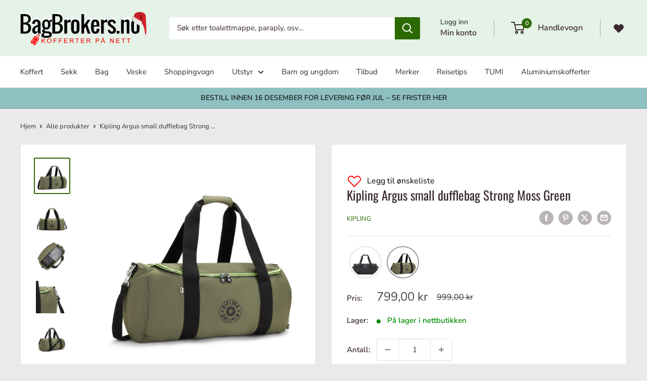

--- FILE ---
content_type: text/html; charset=utf-8
request_url: https://bagbrokers.no/products/kipling-argus-small-dufflebag-strong-moss
body_size: 65433
content:
<!doctype html>

<html class="no-js" lang="nb">
  
  <head>
<script src="https://sapi.negate.io/script/wCfug3iwG/6LhwhGv1O+0Q==?shop=bagbrokers.myshopify.com"></script>
    
<script src="https://cdn-cookieyes.com/common/shopify.js"></script>
<!-- Start cookieyes banner --> <script id="cookieyes" type="text/javascript" src="https://cdn-cookieyes.com/client_data/f6e46fc121bae2cf84d59edd/script.js"></script> <!-- End cookieyes banner -->

<script>
window.dataLayer = window.dataLayer || [];
function gtag(){dataLayer.push(arguments);}

gtag('consent', 'default', {
  'ad_storage': 'denied',
  'ad_user_data': 'denied',
  'ad_personalization': 'denied',
  'analytics_storage': 'denied',
 'regions':[NO]
});

gtag('consent', 'default', {
  'ad_storage': 'denied',
  'ad_user_data': 'denied',
  'ad_personalization': 'denied',
  'analytics_storage': 'denied'
});
</script>
    
    <meta name="google-site-verification" content="YODQjPjLEimlbg8GrV0H1wl2Ue6i81_vyCr1GxcOOrI" /><script>var _listeners=[];EventTarget.prototype.addEventListenerBase=EventTarget.prototype.addEventListener,EventTarget.prototype.addEventListener=function(e,t,p){_listeners.push({target:this,type:e,listener:t}),this.addEventListenerBase(e,t,p)},EventTarget.prototype.removeEventListeners=function(e){for(var t=0;t!=_listeners.length;t++){var r=_listeners[t],n=r.target,s=r.type,i=r.listener;n==this&&s==e&&this.removeEventListener(s,i)}};</script><script type="text/worker" id="spdnworker">onmessage=function(e){var t=new Request("https://api.speedien.com/optimize/673f99be366fac3fe4af003f5a60d39f",{redirect:"follow"});fetch(t).then(e=>e.text()).then(e=>{postMessage(e)})};</script>
<script type="text/javascript">var spdnx=new Worker("data:text/javascript;base64,"+btoa(document.getElementById("spdnworker").textContent));spdnx.onmessage=function(t){var e=document.createElement("script");e.type="text/javascript",e.textContent=t.data,document.head.appendChild(e)},spdnx.postMessage("init");</script>
<script type="text/javascript" data-spdn="1">
const observer=new MutationObserver(mutations=>{mutations.forEach(({addedNodes})=>{addedNodes.forEach(node=>{
if(node.tagName==='SCRIPT'&&node.innerHTML.includes('asyncLoad')){node.type='text/spdnscript'}
if(node.nodeType===1&&node.tagName==='SCRIPT'&&node.innerHTML.includes('hotjar')){node.type='text/spdnscript'}
if(node.nodeType===1&&node.tagName==='SCRIPT'&&node.innerHTML.includes('xklaviyo')){node.type='text/spdnscript'}
if(node.nodeType===1&&node.tagName==='SCRIPT'&&node.innerHTML.includes('recaptcha')){node.type='text/spdnscript'}
if(node.nodeType===1&&node.tagName==='SCRIPT'&&node.src.includes('klaviyo')){node.type='text/spdnscript'}
if(node.nodeType===1&&node.tagName==='SCRIPT'&&node.innerHTML.includes('gorgias')){node.type='text/spdnscript'}
if(node.nodeType===1&&node.tagName==='SCRIPT'&&node.innerHTML.includes('facebook.net')){node.type='text/spdnscript'}
if(node.nodeType===1&&node.tagName==='SCRIPT'&&node.src.includes('gorgias')){node.type='text/spdnscript'}
if(node.nodeType===1&&node.tagName==='SCRIPT'&&node.src.includes('stripe')){node.type='text/spdnscript'}
if(node.nodeType===1&&node.tagName==='SCRIPT'&&node.src.includes('mem')){node.type='text/spdnscript'}
if(node.nodeType===1&&node.tagName==='SCRIPT'&&node.src.includes('privy')){node.type='text/spdnscript'}
if(node.nodeType===1&&node.tagName==='SCRIPT'&&node.src.includes('incart')){node.type='text/spdnscript'}
if(node.nodeType===1&&node.tagName==='SCRIPT'&&node.src.includes('webui')){node.type='text/spdnscript'}
 if(node.nodeType===1&&node.tagName==='SCRIPT'&&node.innerHTML.includes('gtag')){node.type='text/spdnscript'}
if(node.nodeType===1&&node.tagName==='SCRIPT'&&node.innerHTML.includes('tagmanager')){node.type='text/spdnscript'}
if(node.nodeType===1&&node.tagName==='SCRIPT'&&node.innerHTML.includes('gtm')){node.type='text/spdnscript'}
if(node.nodeType===1&&node.tagName==='SCRIPT'&&node.src.includes('googlet')){node.type='text/spdnscript'}
if(node.tagName==='SCRIPT'&&node.className=='analytics'){node.type='text/spdnscript'}  })})})
var ua = navigator.userAgent.toLowerCase();if ((ua.indexOf('chrome') > -1 || ua.indexOf('firefox') > -1) && window.location.href.indexOf("no-optimization") === -1) {observer.observe(document.documentElement,{childList:true,subtree:true})}</script> 
    <meta charset="utf-8">
    <meta name="viewport" content="width=device-width, initial-scale=1.0, height=device-height, minimum-scale=1.0, maximum-scale=1.0">
    <meta name="theme-color" content="#2b6a00">
    
<title>Kipling Argus small dufflebag Strong Moss | Bagbrokers
</title><meta name="description" content="Den kompakte duffelbagen som er perfekt for en overnatting eller som treningsbag. Baggen har et hovedrom med glidelås og er utstyrt med et skorom slik at du kan holde dem adskilt fra alt annet! Juster den avtagbare skulderstroppen og sleng den over skulderen eller bruk håndtakene. Den er superlett, sporty og praktisk!"><link rel="canonical" href="https://bagbrokers.no/products/kipling-argus-small-dufflebag-strong-moss"><link rel="shortcut icon" href="//bagbrokers.no/cdn/shop/files/favicon_a4454519-ffc5-4587-8c6b-4c1569b2ced4_96x96.png?v=1619183609" type="image/png"><link rel="preload" as="style" href="//bagbrokers.no/cdn/shop/t/95/assets/theme.css?v=11323785089026989661761302773">
    <link rel="preload" as="style" href="//bagbrokers.no/cdn/shop/t/95/assets/custom.css?v=180154002938775903761737361239">
    <link rel="preload" as="script" href="//bagbrokers.no/cdn/shop/t/95/assets/theme.js?v=106533155193327925921737361239">
    <link rel="preconnect" href="https://cdn.shopify.com">
    <link rel="preconnect" href="https://fonts.shopifycdn.com">
    <link rel="dns-prefetch" href="https://productreviews.shopifycdn.com">
    <link rel="dns-prefetch" href="https://ajax.googleapis.com">
    <link rel="dns-prefetch" href="https://maps.googleapis.com">
    <link rel="dns-prefetch" href="https://maps.gstatic.com">

    <meta property="og:type" content="product">
  <meta property="og:title" content="Kipling Argus small dufflebag Strong Moss Green"><meta property="og:image" content="http://bagbrokers.no/cdn/shop/files/Kipling-Argus-small-dufflebag-Strong-Moss-Green_559d0c0e.jpg?v=1742304817">
    <meta property="og:image:secure_url" content="https://bagbrokers.no/cdn/shop/files/Kipling-Argus-small-dufflebag-Strong-Moss-Green_559d0c0e.jpg?v=1742304817">
    <meta property="og:image:width" content="1000">
    <meta property="og:image:height" content="1000"><meta property="product:price:amount" content="799,00">
  <meta property="product:price:currency" content="NOK"><meta property="og:description" content="Den kompakte duffelbagen som er perfekt for en overnatting eller som treningsbag. Baggen har et hovedrom med glidelås og er utstyrt med et skorom slik at du kan holde dem adskilt fra alt annet! Juster den avtagbare skulderstroppen og sleng den over skulderen eller bruk håndtakene. Den er superlett, sporty og praktisk!"><meta property="og:url" content="https://bagbrokers.no/products/kipling-argus-small-dufflebag-strong-moss">
<meta property="og:site_name" content="BagBrokers"><meta name="twitter:card" content="summary"><meta name="twitter:title" content="Kipling Argus small dufflebag Strong Moss Green">
  <meta name="twitter:description" content="Kipling Argus small dufflebag - smart og kompakt

Den kompakte duffelbagen som er perfekt for en overnatting eller som treningsbag. Baggen har et hovedrom med glidelås og er utstyrt med et skorom slik at du kan holde dem adskilt fra alt annet! Juster den avtagbare skulderstroppen og sleng den over skulderen eller bruk håndtakene. Den er superlett, sporty og praktisk!
Produktdetaljer:


Farge: Strong Moss / Grønn
Ytre Materiale: 100% Polyamide

Fôrmateriale: 100% Resirkulert polyester

Mål: 53 W x 29 H x 29 D cm

Vekt: 670 gram
Volum: 35 liter
Avtagbar skulderstropp 128 cm 
Fast skulderrem med doble bærehåndtak, lengde 74 cm
Ape nøkkelring
Kipling logo
Vannavisende
">
  <meta name="twitter:image" content="https://bagbrokers.no/cdn/shop/files/Kipling-Argus-small-dufflebag-Strong-Moss-Green_559d0c0e_600x600_crop_center.jpg?v=1742304817">
    <link rel="preload" href="//bagbrokers.no/cdn/fonts/oswald/oswald_n4.7760ed7a63e536050f64bb0607ff70ce07a480bd.woff2" as="font" type="font/woff2" crossorigin><link rel="preload" href="//bagbrokers.no/cdn/fonts/nunito_sans/nunitosans_n4.0276fe080df0ca4e6a22d9cb55aed3ed5ba6b1da.woff2" as="font" type="font/woff2" crossorigin><style>
  @font-face {
  font-family: Oswald;
  font-weight: 400;
  font-style: normal;
  font-display: swap;
  src: url("//bagbrokers.no/cdn/fonts/oswald/oswald_n4.7760ed7a63e536050f64bb0607ff70ce07a480bd.woff2") format("woff2"),
       url("//bagbrokers.no/cdn/fonts/oswald/oswald_n4.ae5e497f60fc686568afe76e9ff1872693c533e9.woff") format("woff");
}

  @font-face {
  font-family: "Nunito Sans";
  font-weight: 400;
  font-style: normal;
  font-display: swap;
  src: url("//bagbrokers.no/cdn/fonts/nunito_sans/nunitosans_n4.0276fe080df0ca4e6a22d9cb55aed3ed5ba6b1da.woff2") format("woff2"),
       url("//bagbrokers.no/cdn/fonts/nunito_sans/nunitosans_n4.b4964bee2f5e7fd9c3826447e73afe2baad607b7.woff") format("woff");
}

@font-face {
  font-family: "Nunito Sans";
  font-weight: 600;
  font-style: normal;
  font-display: swap;
  src: url("//bagbrokers.no/cdn/fonts/nunito_sans/nunitosans_n6.6e9464eba570101a53130c8130a9e17a8eb55c21.woff2") format("woff2"),
       url("//bagbrokers.no/cdn/fonts/nunito_sans/nunitosans_n6.25a0ac0c0a8a26038c7787054dd6058dfbc20fa8.woff") format("woff");
}



  @font-face {
  font-family: "Nunito Sans";
  font-weight: 700;
  font-style: normal;
  font-display: swap;
  src: url("//bagbrokers.no/cdn/fonts/nunito_sans/nunitosans_n7.25d963ed46da26098ebeab731e90d8802d989fa5.woff2") format("woff2"),
       url("//bagbrokers.no/cdn/fonts/nunito_sans/nunitosans_n7.d32e3219b3d2ec82285d3027bd673efc61a996c8.woff") format("woff");
}

  @font-face {
  font-family: "Nunito Sans";
  font-weight: 400;
  font-style: italic;
  font-display: swap;
  src: url("//bagbrokers.no/cdn/fonts/nunito_sans/nunitosans_i4.6e408730afac1484cf297c30b0e67c86d17fc586.woff2") format("woff2"),
       url("//bagbrokers.no/cdn/fonts/nunito_sans/nunitosans_i4.c9b6dcbfa43622b39a5990002775a8381942ae38.woff") format("woff");
}

  @font-face {
  font-family: "Nunito Sans";
  font-weight: 700;
  font-style: italic;
  font-display: swap;
  src: url("//bagbrokers.no/cdn/fonts/nunito_sans/nunitosans_i7.8c1124729eec046a321e2424b2acf328c2c12139.woff2") format("woff2"),
       url("//bagbrokers.no/cdn/fonts/nunito_sans/nunitosans_i7.af4cda04357273e0996d21184432bcb14651a64d.woff") format("woff");
}


  :root {
    --default-text-font-size : 15px;
    --base-text-font-size    : 15px;
    --heading-font-family    : Oswald, sans-serif;
    --heading-font-weight    : 400;
    --heading-font-style     : normal;
    --text-font-family       : "Nunito Sans", sans-serif;
    --text-font-weight       : 400;
    --text-font-style        : normal;
    --text-font-bolder-weight: 600;
    --text-link-decoration   : underline;

    --text-color               : #3a2a2f;
    --text-color-rgb           : 58, 42, 47;
    --heading-color            : #3a2a2f;
    --border-color             : #e7e2de;
    --border-color-rgb         : 231, 226, 222;
    --form-border-color        : #dcd5cf;
    --accent-color             : #2b6a00;
    --accent-color-rgb         : 43, 106, 0;
    --link-color               : #ff6128;
    --link-color-hover         : #da3a00;
    --background               : #eaeaea;
    --secondary-background     : #ffffff;
    --secondary-background-rgb : 255, 255, 255;
    --accent-background        : rgba(43, 106, 0, 0.08);

    --input-background: #ffffff;

    --error-color       : #f71b1b;
    --error-background  : rgba(247, 27, 27, 0.07);
    --success-color     : #48b448;
    --success-background: rgba(72, 180, 72, 0.11);

    --primary-button-background      : #2b6a00;
    --primary-button-background-rgb  : 43, 106, 0;
    --primary-button-text-color      : #ffffff;
    --secondary-button-background    : #3a2a2f;
    --secondary-button-background-rgb: 58, 42, 47;
    --secondary-button-text-color    : #ffffff;

    --header-background      : #e5f2e7;
    --header-text-color      : #3a2a2f;
    --header-light-text-color: #1b1b1b;
    --header-border-color    : rgba(27, 27, 27, 0.3);
    --header-accent-color    : #2b6a00;

    --footer-background-color:    #1b1b1b;
    --footer-heading-text-color:  #f9f9f9;
    --footer-body-text-color:     #eaeaea;
    --footer-body-text-color-rgb: 234, 234, 234;
    --footer-accent-color:        #939baf;
    --footer-accent-color-rgb:    147, 155, 175;
    --footer-border:              none;
    
    --flickity-arrow-color: #bcaea3;--product-on-sale-accent           : #484848;
    --product-on-sale-accent-rgb       : 72, 72, 72;
    --product-on-sale-color            : #ffffff;
    --product-in-stock-color           : #008a00;
    --product-low-stock-color          : #ff0000;
    --product-sold-out-color           : #d1d1d4;
    --product-custom-label-1-background: #2b6a00;
    --product-custom-label-1-color     : #ffffff;
    --product-custom-label-2-background: #cc3516;
    --product-custom-label-2-color     : #ffffff;
    --product-review-star-color        : #ffb647;

    --mobile-container-gutter : 20px;
    --desktop-container-gutter: 40px;

    /* Shopify related variables */
    --payment-terms-background-color: #eaeaea;
  }
</style>

<script>
  // IE11 does not have support for CSS variables, so we have to polyfill them
  if (!(((window || {}).CSS || {}).supports && window.CSS.supports('(--a: 0)'))) {
    const script = document.createElement('script');
    script.type = 'text/javascript';
    script.src = 'https://cdn.jsdelivr.net/npm/css-vars-ponyfill@2';
    script.onload = function() {
      cssVars({});
    };

    document.getElementsByTagName('head')[0].appendChild(script);
  }
</script>


    <script>window.performance && window.performance.mark && window.performance.mark('shopify.content_for_header.start');</script><meta name="google-site-verification" content="YODQjPjLEimlbg8GrV0H1wl2Ue6i81_vyCr1GxcOOrI">
<meta name="facebook-domain-verification" content="jgnnzf5wlr9q44vr25uuqjeta5zick">
<meta id="shopify-digital-wallet" name="shopify-digital-wallet" content="/6406783/digital_wallets/dialog">
<link rel="alternate" type="application/json+oembed" href="https://bagbrokers.no/products/kipling-argus-small-dufflebag-strong-moss.oembed">
<script async="async" src="/checkouts/internal/preloads.js?locale=nb-NO"></script>
<script id="shopify-features" type="application/json">{"accessToken":"74d808228075ef00ee73e28386890206","betas":["rich-media-storefront-analytics"],"domain":"bagbrokers.no","predictiveSearch":true,"shopId":6406783,"locale":"nb"}</script>
<script>var Shopify = Shopify || {};
Shopify.shop = "bagbrokers.myshopify.com";
Shopify.locale = "nb";
Shopify.currency = {"active":"NOK","rate":"1.0"};
Shopify.country = "NO";
Shopify.theme = {"name":"BBTema - 23-11-2025","id":149176910060,"schema_name":"Warehouse","schema_version":"6.0.0","theme_store_id":871,"role":"main"};
Shopify.theme.handle = "null";
Shopify.theme.style = {"id":null,"handle":null};
Shopify.cdnHost = "bagbrokers.no/cdn";
Shopify.routes = Shopify.routes || {};
Shopify.routes.root = "/";</script>
<script type="module">!function(o){(o.Shopify=o.Shopify||{}).modules=!0}(window);</script>
<script>!function(o){function n(){var o=[];function n(){o.push(Array.prototype.slice.apply(arguments))}return n.q=o,n}var t=o.Shopify=o.Shopify||{};t.loadFeatures=n(),t.autoloadFeatures=n()}(window);</script>
<script id="shop-js-analytics" type="application/json">{"pageType":"product"}</script>
<script defer="defer" async type="module" src="//bagbrokers.no/cdn/shopifycloud/shop-js/modules/v2/client.init-shop-cart-sync_DSsQmCVh.nb.esm.js"></script>
<script defer="defer" async type="module" src="//bagbrokers.no/cdn/shopifycloud/shop-js/modules/v2/chunk.common_CVFm4UDO.esm.js"></script>
<script type="module">
  await import("//bagbrokers.no/cdn/shopifycloud/shop-js/modules/v2/client.init-shop-cart-sync_DSsQmCVh.nb.esm.js");
await import("//bagbrokers.no/cdn/shopifycloud/shop-js/modules/v2/chunk.common_CVFm4UDO.esm.js");

  window.Shopify.SignInWithShop?.initShopCartSync?.({"fedCMEnabled":true,"windoidEnabled":true});

</script>
<script>(function() {
  var isLoaded = false;
  function asyncLoad() {
    if (isLoaded) return;
    isLoaded = true;
    var urls = ["https:\/\/d2badvwg0mti9p.cloudfront.net\/script.js?shop=bagbrokers.myshopify.com\u0026shop=bagbrokers.myshopify.com","https:\/\/ecommplugins-trustboxsettings.trustpilot.com\/bagbrokers.myshopify.com.js?settings=1683484572172\u0026shop=bagbrokers.myshopify.com","https:\/\/widget.trustpilot.com\/bootstrap\/v5\/tp.widget.sync.bootstrap.min.js?shop=bagbrokers.myshopify.com","https:\/\/coupon-x.premio.io\/assets\/js\/shopify-cx-fronted.js?shop=bagbrokers.myshopify.com","https:\/\/chimpstatic.com\/mcjs-connected\/js\/users\/3795e2e9990b45ccb7defb2be\/b3033e593d0732f402317c8b5.js?shop=bagbrokers.myshopify.com","https:\/\/ecommplugins-scripts.trustpilot.com\/v2.1\/js\/header.min.js?settings=eyJrZXkiOiI0OVdra1RhR1U1N3BiREVBIiwicyI6InNrdSJ9\u0026v=2.5\u0026shop=bagbrokers.myshopify.com","https:\/\/cdn-app.cart-bot.net\/public\/js\/append.js?shop=bagbrokers.myshopify.com","https:\/\/admin.revenuehunt.com\/embed.js?shop=bagbrokers.myshopify.com","https:\/\/enkomion.com\/instantHotjarInstall.js?shop=bagbrokers.myshopify.com","https:\/\/cdn.hextom.com\/js\/quickannouncementbar.js?shop=bagbrokers.myshopify.com","https:\/\/d33a6lvgbd0fej.cloudfront.net\/script_tag\/secomapp.scripttag.js?shop=bagbrokers.myshopify.com"];
    for (var i = 0; i < urls.length; i++) {
      var s = document.createElement('script');
      s.type = 'text/javascript';
      s.async = true;
      s.src = urls[i];
      var x = document.getElementsByTagName('script')[0];
      x.parentNode.insertBefore(s, x);
    }
  };
  if(window.attachEvent) {
    window.attachEvent('onload', asyncLoad);
  } else {
    window.addEventListener('load', asyncLoad, false);
  }
})();</script>
<script id="__st">var __st={"a":6406783,"offset":3600,"reqid":"d362a295-8671-4fee-99a9-968fc7904d7a-1766937966","pageurl":"bagbrokers.no\/products\/kipling-argus-small-dufflebag-strong-moss","u":"0d9fb8d84eba","p":"product","rtyp":"product","rid":7733512241388};</script>
<script>window.ShopifyPaypalV4VisibilityTracking = true;</script>
<script id="captcha-bootstrap">!function(){'use strict';const t='contact',e='account',n='new_comment',o=[[t,t],['blogs',n],['comments',n],[t,'customer']],c=[[e,'customer_login'],[e,'guest_login'],[e,'recover_customer_password'],[e,'create_customer']],r=t=>t.map((([t,e])=>`form[action*='/${t}']:not([data-nocaptcha='true']) input[name='form_type'][value='${e}']`)).join(','),a=t=>()=>t?[...document.querySelectorAll(t)].map((t=>t.form)):[];function s(){const t=[...o],e=r(t);return a(e)}const i='password',u='form_key',d=['recaptcha-v3-token','g-recaptcha-response','h-captcha-response',i],f=()=>{try{return window.sessionStorage}catch{return}},m='__shopify_v',_=t=>t.elements[u];function p(t,e,n=!1){try{const o=window.sessionStorage,c=JSON.parse(o.getItem(e)),{data:r}=function(t){const{data:e,action:n}=t;return t[m]||n?{data:e,action:n}:{data:t,action:n}}(c);for(const[e,n]of Object.entries(r))t.elements[e]&&(t.elements[e].value=n);n&&o.removeItem(e)}catch(o){console.error('form repopulation failed',{error:o})}}const l='form_type',E='cptcha';function T(t){t.dataset[E]=!0}const w=window,h=w.document,L='Shopify',v='ce_forms',y='captcha';let A=!1;((t,e)=>{const n=(g='f06e6c50-85a8-45c8-87d0-21a2b65856fe',I='https://cdn.shopify.com/shopifycloud/storefront-forms-hcaptcha/ce_storefront_forms_captcha_hcaptcha.v1.5.2.iife.js',D={infoText:'Beskyttet av hCaptcha',privacyText:'Personvern',termsText:'Vilkår'},(t,e,n)=>{const o=w[L][v],c=o.bindForm;if(c)return c(t,g,e,D).then(n);var r;o.q.push([[t,g,e,D],n]),r=I,A||(h.body.append(Object.assign(h.createElement('script'),{id:'captcha-provider',async:!0,src:r})),A=!0)});var g,I,D;w[L]=w[L]||{},w[L][v]=w[L][v]||{},w[L][v].q=[],w[L][y]=w[L][y]||{},w[L][y].protect=function(t,e){n(t,void 0,e),T(t)},Object.freeze(w[L][y]),function(t,e,n,w,h,L){const[v,y,A,g]=function(t,e,n){const i=e?o:[],u=t?c:[],d=[...i,...u],f=r(d),m=r(i),_=r(d.filter((([t,e])=>n.includes(e))));return[a(f),a(m),a(_),s()]}(w,h,L),I=t=>{const e=t.target;return e instanceof HTMLFormElement?e:e&&e.form},D=t=>v().includes(t);t.addEventListener('submit',(t=>{const e=I(t);if(!e)return;const n=D(e)&&!e.dataset.hcaptchaBound&&!e.dataset.recaptchaBound,o=_(e),c=g().includes(e)&&(!o||!o.value);(n||c)&&t.preventDefault(),c&&!n&&(function(t){try{if(!f())return;!function(t){const e=f();if(!e)return;const n=_(t);if(!n)return;const o=n.value;o&&e.removeItem(o)}(t);const e=Array.from(Array(32),(()=>Math.random().toString(36)[2])).join('');!function(t,e){_(t)||t.append(Object.assign(document.createElement('input'),{type:'hidden',name:u})),t.elements[u].value=e}(t,e),function(t,e){const n=f();if(!n)return;const o=[...t.querySelectorAll(`input[type='${i}']`)].map((({name:t})=>t)),c=[...d,...o],r={};for(const[a,s]of new FormData(t).entries())c.includes(a)||(r[a]=s);n.setItem(e,JSON.stringify({[m]:1,action:t.action,data:r}))}(t,e)}catch(e){console.error('failed to persist form',e)}}(e),e.submit())}));const S=(t,e)=>{t&&!t.dataset[E]&&(n(t,e.some((e=>e===t))),T(t))};for(const o of['focusin','change'])t.addEventListener(o,(t=>{const e=I(t);D(e)&&S(e,y())}));const B=e.get('form_key'),M=e.get(l),P=B&&M;t.addEventListener('DOMContentLoaded',(()=>{const t=y();if(P)for(const e of t)e.elements[l].value===M&&p(e,B);[...new Set([...A(),...v().filter((t=>'true'===t.dataset.shopifyCaptcha))])].forEach((e=>S(e,t)))}))}(h,new URLSearchParams(w.location.search),n,t,e,['guest_login'])})(!0,!1)}();</script>
<script integrity="sha256-4kQ18oKyAcykRKYeNunJcIwy7WH5gtpwJnB7kiuLZ1E=" data-source-attribution="shopify.loadfeatures" defer="defer" src="//bagbrokers.no/cdn/shopifycloud/storefront/assets/storefront/load_feature-a0a9edcb.js" crossorigin="anonymous"></script>
<script data-source-attribution="shopify.dynamic_checkout.dynamic.init">var Shopify=Shopify||{};Shopify.PaymentButton=Shopify.PaymentButton||{isStorefrontPortableWallets:!0,init:function(){window.Shopify.PaymentButton.init=function(){};var t=document.createElement("script");t.src="https://bagbrokers.no/cdn/shopifycloud/portable-wallets/latest/portable-wallets.nb.js",t.type="module",document.head.appendChild(t)}};
</script>
<script data-source-attribution="shopify.dynamic_checkout.buyer_consent">
  function portableWalletsHideBuyerConsent(e){var t=document.getElementById("shopify-buyer-consent"),n=document.getElementById("shopify-subscription-policy-button");t&&n&&(t.classList.add("hidden"),t.setAttribute("aria-hidden","true"),n.removeEventListener("click",e))}function portableWalletsShowBuyerConsent(e){var t=document.getElementById("shopify-buyer-consent"),n=document.getElementById("shopify-subscription-policy-button");t&&n&&(t.classList.remove("hidden"),t.removeAttribute("aria-hidden"),n.addEventListener("click",e))}window.Shopify?.PaymentButton&&(window.Shopify.PaymentButton.hideBuyerConsent=portableWalletsHideBuyerConsent,window.Shopify.PaymentButton.showBuyerConsent=portableWalletsShowBuyerConsent);
</script>
<script data-source-attribution="shopify.dynamic_checkout.cart.bootstrap">document.addEventListener("DOMContentLoaded",(function(){function t(){return document.querySelector("shopify-accelerated-checkout-cart, shopify-accelerated-checkout")}if(t())Shopify.PaymentButton.init();else{new MutationObserver((function(e,n){t()&&(Shopify.PaymentButton.init(),n.disconnect())})).observe(document.body,{childList:!0,subtree:!0})}}));
</script>

<script>window.performance && window.performance.mark && window.performance.mark('shopify.content_for_header.end');</script>

    <link rel="stylesheet" href="//bagbrokers.no/cdn/shop/t/95/assets/theme.css?v=11323785089026989661761302773">
     <link rel="stylesheet" href="//bagbrokers.no/cdn/shop/t/95/assets/custom.css?v=180154002938775903761737361239">

    
<script type="application/ld+json">
  {
    "@context": "https://schema.org/",
    "@type": "Product",
    "name": "Kipling Argus small dufflebag Strong Moss Green",
    "url": "https://bagbrokers.no/products/kipling-argus-small-dufflebag-strong-moss",
    
    "image": ["https://bagbrokers.no/cdn/shop/files/Kipling-Argus-small-dufflebag-Strong-Moss-Green_559d0c0e.jpg?v=1742304817"],
    
    "description": "Kipling Argus small dufflebag - smart og kompaktDen kompakte duffelbagen som er perfekt for en overnatting eller som treningsbag. Baggen har et hovedrom med glidelås og er utstyrt med et skorom slik at du kan holde dem adskilt fra alt annet! Juster den avtagbare skulderstroppen og sleng den over skulderen eller bruk håndtakene. Den er superlett, sporty og praktisk!Produktdetaljer:Farge: Strong Moss \/ GrønnYtre Materiale: 100% PolyamideFôrmateriale: 100% Resirkulert polyesterMål: 53 W x 29 H x 29 D cmVekt: 670 gramVolum: 35 literAvtagbar skulderstropp 128 cm Fast skulderrem med doble bærehåndtak, lengde 74 cmApe nøkkelringKipling logoVannavisende",
    
    "brand": { "@type": "Brand", "name": "Kipling" },
    
    
    

    
    
    
    

    "sku": "KPKI6810R751",
    "gtin": "196012518944",

    "offers": {
      "@type": "Offer",
      "price": "799.00",
      "priceCurrency": "NOK",
      "availability": "https://schema.org/InStock",
      "url": "https://bagbrokers.no/products/kipling-argus-small-dufflebag-strong-moss?variant=43176959213804",

      
      "shippingDetails": {
        "@type": "OfferShippingDetails",
        "shippingRate": { "@type": "MonetaryAmount", "value": "0.00", "currency": "NOK" },
        "deliveryTime": {
          "@type": "ShippingDeliveryTime",
          "handlingTime": { "@type": "QuantitativeValue", "minValue": 0, "maxValue": 1, "unitCode": "d" },
          "transitTime":   { "@type": "QuantitativeValue", "minValue": 1, "maxValue": 4, "unitCode": "d" }
        },
        "shippingDestination": { "@type": "DefinedRegion", "addressCountry": "NO" }
      },
      "hasMerchantReturnPolicy": {
        "@type": "MerchantReturnPolicy",
        "applicableCountry": "NO",
        "returnPolicyCategory": "https://schema.org/MerchantReturnFiniteReturnWindow",
        "merchantReturnDays": 30,
        "returnMethod": "Mail",
        "returnFees": "FreeReturn"
      }
    }

    
  }
  </script><script type="application/ld+json">
  {
    "@context": "https://schema.org",
    "@type": "BreadcrumbList",
    "itemListElement": [{
        "@type": "ListItem",
        "position": 1,
        "name": "Hjem",
        "item": "https://bagbrokers.no"
      },{
            "@type": "ListItem",
            "position": 2,
            "name": "Kipling Argus small dufflebag Strong Moss Green",
            "item": "https://bagbrokers.no/products/kipling-argus-small-dufflebag-strong-moss"
          }]
  }
</script>

    <script>
      // This allows to expose several variables to the global scope, to be used in scripts
      window.theme = {
        pageType: "product",
        cartCount: 0,
        moneyFormat: "{{amount_with_comma_separator}} kr",
        moneyWithCurrencyFormat: "{{amount_with_comma_separator}} NOK",
        currencyCodeEnabled: false,
        showDiscount: true,
        discountMode: "percentage",
        cartType: "drawer"
      };

      window.routes = {
        rootUrl: "\/",
        rootUrlWithoutSlash: '',
        cartUrl: "\/cart",
        cartAddUrl: "\/cart\/add",
        cartChangeUrl: "\/cart\/change",
        searchUrl: "\/search",
        productRecommendationsUrl: "\/recommendations\/products"
      };

      window.languages = {
        productRegularPrice: "Ordinær pris",
        productSalePrice: "Tilbudspris",
        collectionOnSaleLabel: "Spar {{savings}}",
        productFormUnavailable: "Utilgjengelig",
        productFormAddToCart: "Legg i handlevogn",
        productFormPreOrder: "Forhåndsbestill",
        productFormSoldOut: "Utsolgt i nettbutikken",
        productAdded: "Produktet er lagt til handlevognen din",
        productAddedShort: "Lagt til!",
        shippingEstimatorNoResults: "Ingen frakt til din adresse.",
        shippingEstimatorOneResult: "Det finnes en leveringsmåte til din adresse:",
        shippingEstimatorMultipleResults: "Det er {{count}} leveringsmåter for din adresse:",
        shippingEstimatorErrors: "Det er noen feil:"
      };

      document.documentElement.className = document.documentElement.className.replace('no-js', 'js');
    </script><script src="//bagbrokers.no/cdn/shop/t/95/assets/theme.js?v=106533155193327925921737361239" defer></script>
    <script src="//bagbrokers.no/cdn/shop/t/95/assets/custom.js?v=102476495355921946141737361239" defer></script><script>
        (function () {
          window.onpageshow = function() {
            // We force re-freshing the cart content onpageshow, as most browsers will serve a cache copy when hitting the
            // back button, which cause staled data
            document.documentElement.dispatchEvent(new CustomEvent('cart:refresh', {
              bubbles: true,
              detail: {scrollToTop: false}
            }));
          };
        })();
      </script><link href="//cdnjs.cloudflare.com/ajax/libs/font-awesome/4.7.0/css/font-awesome.min.css" rel="stylesheet" type="text/css" media="all" />

        <script type="text/javascript">
function getVar(name) {
                get_string = document.location.search;
                return_value = '';
                do {
                                name_index = get_string.indexOf(name + '=');
                                if(name_index != -1) {
                                                get_string = get_string.substr(name_index + name.length + 1,
                                                get_string.length - name_index);
                                                end_of_value = get_string.indexOf('&');
                                                if(end_of_value != -1) {
                                                                value = get_string.substr(0, end_of_value);
                                                } else {
                                                                value = get_string;
                                                }
                                                if(return_value == '' || value == '') {
                                                                return_value += value;
                                                } else {
                                                                return_value += ', ' + value;
                                                }
                                }
                }
                while(name_index != -1);
                space = return_value.indexOf('+');
    while(space != -1) {
                                return_value = return_value.substr(0, space) + ' ' +
                                return_value.substr(space + 1, return_value.length);
                                space = return_value.indexOf('+');
                }
                return(return_value);
}          
function setCookie(name, value, expires, path, domain, secure, sameSite) {
               var today = new Date();
               today.setTime( today.getTime() );
               if ( expires ) {
                              expires = expires * 1000 * 60 * 60 * 24;
               }
               var expires_date = new Date( today.getTime() + (expires) );
               document.cookie= name + "=" + escape(value) +
               ((expires) ? "; expires=" + expires_date.toGMTString() : "") +
               ((path) ? "; path=" + path : "") +
               ((domain) ? "; domain=" + domain : "") +
               ((secure) ? "; secure" : "") +
               ((sameSite) ? "; SameSite=" + sameSite : "");
}
 
 
var mytduid = getVar('tduid');
 
if  (mytduid!='')
{
setCookie('TRADEDOUBLER', mytduid, 365, '/' , 'bagbrokers.no', true, 'None');
}
</script>
<script type="text/javascript" src="//wrap.tradedoubler.com/wrap?id=24266"></script>
    
    
 
<!-- Sales Script -->
<!-- Start Tradedoubler Landing Page Tag Insert on all landing pages to handle first party cookie-->
<script language="JavaScript">
        (function(i,s,o,g,r,a,m){i['TDConversionObject']=r;i[r]=i[r]||function(){(i[r].q=i[r].q||[]).push(arguments)},i[r].l=1*new Date();a=s.createElement(o),m=s.getElementsByTagName(o)[0];a.async=1;a.src=g;m.parentNode.insertBefore(a,m)})(window,document,'script', 'https://svht.tradedoubler.com/tr_sdk.js', 'tdconv');
</script>
<!-- End Tradedoubler tag-->
    
  
<img alt="icon" width="1400" height="1400" style="pointer-events: none; position: absolute; top: 0; left: 0; width: 99vw; height: 99vh; max-width: 99vw; max-height: 99vh;"  src="[data-uri]">

    <script type="text/javascript">
    //<![CDATA[
    window.lipscoreInit = function() {
        lipscore.init({
            apiKey: "e460d5290c0faa6f770fe928"
        });
    };
    (function() {
        var scr = document.createElement('script'); scr.async = 1;
        scr.src = "//static.lipscore.com/assets/no/lipscore-v1.js";
        document.getElementsByTagName('head')[0].appendChild(scr);
    })();
    //]]>
</script> 
<!-- Hotjar Tracking Code for https://bagbrokers.no/ -->
<script>
    (function(h,o,t,j,a,r){
        h.hj=h.hj||function(){(h.hj.q=h.hj.q||[]).push(arguments)};
        h._hjSettings={hjid:5289660,hjsv:6};
        a=o.getElementsByTagName('head')[0];
        r=o.createElement('script');r.async=1;
        r.src=t+h._hjSettings.hjid+j+h._hjSettings.hjsv;
        a.appendChild(r);
    })(window,document,'https://static.hotjar.com/c/hotjar-','.js?sv=');
</script>
  <!-- BEGIN app block: shopify://apps/sales-discounts/blocks/sale-labels/29205fb1-2e68-4d81-a905-d828a51c8413 --><style>#Product-Slider>div+div .hc-sale-tag,.Product__Gallery--stack .Product__SlideItem+.Product__SlideItem .hc-sale-tag,.\#product-card-badge.\@type\:sale,.badge--on-sale,.badge--onsale,.badge.color-sale,.badge.onsale,.flag.sale,.grid-product__on-sale,.grid-product__tag--sale,.hc-sale-tag+.ProductItem__Wrapper .ProductItem__Label,.hc-sale-tag+.badge__container,.hc-sale-tag+.card__inner .badge,.hc-sale-tag+.card__inner+.card__content .card__badge,.hc-sale-tag+link+.card-wrapper .card__badge,.hc-sale-tag+.card__wrapper .card__badge,.hc-sale-tag+.image-wrapper .product-item__badge,.hc-sale-tag+.product--labels,.hc-sale-tag+.product-item__image-wrapper .product-item__label-list,.hc-sale-tag+a .label,.hc-sale-tag+img+.product-item__meta+.product-item__badge,.label .overlay-sale,.lbl.on-sale,.media-column+.media-column .hc-sale-tag,.price__badge-sale,.product-badge--sale,.product-badge__sale,.product-card__label--sale,.product-item__badge--sale,.product-label--on-sale,.product-label--sale,.product-label.sale,.product__badge--sale,.product__badge__item--sale,.product__media-icon,.productitem__badge--sale,.sale-badge,.sale-box,.sale-item.icn,.sale-sticker,.sale_banner,.theme-img+.theme-img .hc-sale-tag,.hc-sale-tag+a+.badge,.hc-sale-tag+div .badge{display:none!important}.facets__display{z-index:3!important}.indiv-product .hc-sale-tag,.product-item--with-hover-swatches .hc-sale-tag,.product-recommendations .hc-sale-tag{z-index:3}#Product-Slider .hc-sale-tag{z-index:6}.product-holder .hc-sale-tag{z-index:9}.apply-gallery-animation .hc-product-page{z-index:10}.product-card.relative.flex.flex-col .hc-sale-tag{z-index:21}@media only screen and (min-width:750px){.product-gallery-item+.product-gallery-item .hc-sale-tag,.product__slide+.product__slide .hc-sale-tag,.yv-product-slider-item+.yv-product-slider-item .hc-sale-tag{display:none!important}}@media (min-width:960px){.product__media-item+.product__media-item .hc-sale-tag,.splide__slide+.splide__slide .hc-sale-tag{display:none!important}}
</style>
<script>
  let hcSaleLabelSettings = {
    domain: "bagbrokers.myshopify.com",
    variants: [{"id":43176959213804,"title":"Default Title","option1":"Default Title","option2":null,"option3":null,"sku":"KPKI6810R751","requires_shipping":true,"taxable":true,"featured_image":null,"available":true,"name":"Kipling Argus small dufflebag Strong Moss Green","public_title":null,"options":["Default Title"],"price":79900,"weight":2000,"compare_at_price":99900,"inventory_quantity":2,"inventory_management":"shopify","inventory_policy":"deny","barcode":"196012518944","requires_selling_plan":false,"selling_plan_allocations":[]}],
    selectedVariant: {"id":43176959213804,"title":"Default Title","option1":"Default Title","option2":null,"option3":null,"sku":"KPKI6810R751","requires_shipping":true,"taxable":true,"featured_image":null,"available":true,"name":"Kipling Argus small dufflebag Strong Moss Green","public_title":null,"options":["Default Title"],"price":79900,"weight":2000,"compare_at_price":99900,"inventory_quantity":2,"inventory_management":"shopify","inventory_policy":"deny","barcode":"196012518944","requires_selling_plan":false,"selling_plan_allocations":[]},
    productPageImages: ["\/\/bagbrokers.no\/cdn\/shop\/files\/Kipling-Argus-small-dufflebag-Strong-Moss-Green_559d0c0e.jpg?v=1742304817","\/\/bagbrokers.no\/cdn\/shop\/files\/Kipling-Argus-small-dufflebag-Strong-Moss-Green-2_9504fc55.jpg?v=1742304829","\/\/bagbrokers.no\/cdn\/shop\/files\/Kipling-Argus-small-dufflebag-Strong-Moss-Green-3_b9aad947.jpg?v=1742304840","\/\/bagbrokers.no\/cdn\/shop\/files\/Kipling-Argus-small-dufflebag-Strong-Moss-Green-4.jpg?v=1742304842","\/\/bagbrokers.no\/cdn\/shop\/files\/Kipling-Argus-small-dufflebag-Strong-Moss-Green-5.jpg?v=1690862023"],
    
  }
</script>
<style>.hc-sale-tag{display:none!important}</style><script>document.addEventListener("DOMContentLoaded",function(){"undefined"!=typeof hcVariants&&function(e){function t(e,t,a){return function(){if(a)return t.apply(this,arguments),e.apply(this,arguments);var n=e.apply(this,arguments);return t.apply(this,arguments),n}}var a=null;function n(){var t=window.location.search.replace(/.*variant=(\d+).*/,"$1");t&&t!=a&&(a=t,e(t))}window.history.pushState=t(history.pushState,n),window.history.replaceState=t(history.replaceState,n),window.addEventListener("popstate",n)}(function(e){let t=null;for(var a=0;a<hcVariants.length;a++)if(hcVariants[a].id==e){t=hcVariants[a];var n=document.querySelectorAll(".hc-product-page.hc-sale-tag");if(t.compare_at_price&&t.compare_at_price>t.price){var r=100*(t.compare_at_price-t.price)/t.compare_at_price;if(null!=r)for(a=0;a<n.length;a++)n[a].childNodes[0].textContent=r.toFixed(0)+"%",n[a].style.display="block";else for(a=0;a<n.length;a++)n[a].style.display="none"}else for(a=0;a<n.length;a++)n[a].style.display="none";break}})});</script> 


<!-- END app block --><!-- BEGIN app block: shopify://apps/hulk-form-builder/blocks/app-embed/b6b8dd14-356b-4725-a4ed-77232212b3c3 --><!-- BEGIN app snippet: hulkapps-formbuilder-theme-ext --><script type="text/javascript">
  
  if (typeof window.formbuilder_customer != "object") {
        window.formbuilder_customer = {}
  }

  window.hulkFormBuilder = {
    form_data: {},
    shop_data: {"shop_uaL_38WodszZe1uBL4ef_Q":{"shop_uuid":"uaL_38WodszZe1uBL4ef_Q","shop_timezone":"Europe\/Copenhagen","shop_id":3613,"shop_is_after_submit_enabled":true,"shop_shopify_plan":"Advanced","shop_shopify_domain":"bagbrokers.myshopify.com","shop_created_at":"2018-01-02T05:21:08.670-06:00","is_skip_metafield":false,"shop_deleted":false,"shop_disabled":false}},
    settings_data: {"shop_settings":{"shop_customise_msgs":[],"default_customise_msgs":{"is_required":"is required","thank_you":"Thank you! The form was submitted successfully.","processing":"Processing...","valid_data":"Please provide valid data","valid_email":"Provide valid email format","valid_tags":"HTML Tags are not allowed","valid_phone":"Provide valid phone number","valid_captcha":"Please provide valid captcha response","valid_url":"Provide valid URL","only_number_alloud":"Provide valid number in","number_less":"must be less than","number_more":"must be more than","image_must_less":"Image must be less than 20MB","image_number":"Images allowed","image_extension":"Invalid extension! Please provide image file","error_image_upload":"Error in image upload. Please try again.","error_file_upload":"Error in file upload. Please try again.","your_response":"Your response","error_form_submit":"Error occur.Please try again after sometime.","email_submitted":"Form with this email is already submitted","invalid_email_by_zerobounce":"The email address you entered appears to be invalid. Please check it and try again.","download_file":"Download file","card_details_invalid":"Your card details are invalid","card_details":"Card details","please_enter_card_details":"Please enter card details","card_number":"Card number","exp_mm":"Exp MM","exp_yy":"Exp YY","crd_cvc":"CVV","payment_value":"Payment amount","please_enter_payment_amount":"Please enter payment amount","address1":"Address line 1","address2":"Address line 2","city":"City","province":"Province","zipcode":"Zip code","country":"Country","blocked_domain":"This form does not accept addresses from","file_must_less":"File must be less than 20MB","file_extension":"Invalid extension! Please provide file","only_file_number_alloud":"files allowed","previous":"Previous","next":"Next","must_have_a_input":"Please enter at least one field.","please_enter_required_data":"Please enter required data","atleast_one_special_char":"Include at least one special character","atleast_one_lowercase_char":"Include at least one lowercase character","atleast_one_uppercase_char":"Include at least one uppercase character","atleast_one_number":"Include at least one number","must_have_8_chars":"Must have 8 characters long","be_between_8_and_12_chars":"Be between 8 and 12 characters long","please_select":"Please Select","phone_submitted":"Form with this phone number is already submitted","user_res_parse_error":"Error while submitting the form","valid_same_values":"values must be same","product_choice_clear_selection":"Clear Selection","picture_choice_clear_selection":"Clear Selection","remove_all_for_file_image_upload":"Remove All","invalid_file_type_for_image_upload":"You can't upload files of this type.","invalid_file_type_for_signature_upload":"You can't upload files of this type.","max_files_exceeded_for_file_upload":"You can not upload any more files.","max_files_exceeded_for_image_upload":"You can not upload any more files.","file_already_exist":"File already uploaded","max_limit_exceed":"You have added the maximum number of text fields.","cancel_upload_for_file_upload":"Cancel upload","cancel_upload_for_image_upload":"Cancel upload","cancel_upload_for_signature_upload":"Cancel upload"},"shop_blocked_domains":[]}},
    features_data: {"shop_plan_features":{"shop_plan_features":["unlimited-forms","full-design-customization","export-form-submissions","multiple-recipients-for-form-submissions","multiple-admin-notifications","enable-captcha","unlimited-file-uploads","save-submitted-form-data","set-auto-response-message","conditional-logic","form-banner","save-as-draft-facility","include-user-response-in-admin-email","disable-form-submission","file-upload"]}},
    shop: null,
    shop_id: null,
    plan_features: null,
    validateDoubleQuotes: false,
    assets: {
      extraFunctions: "https://cdn.shopify.com/extensions/019b01cf-6171-7f09-845a-55a60d51bbd3/form-builder-by-hulkapps-49/assets/extra-functions.js",
      extraStyles: "https://cdn.shopify.com/extensions/019b01cf-6171-7f09-845a-55a60d51bbd3/form-builder-by-hulkapps-49/assets/extra-styles.css",
      bootstrapStyles: "https://cdn.shopify.com/extensions/019b01cf-6171-7f09-845a-55a60d51bbd3/form-builder-by-hulkapps-49/assets/theme-app-extension-bootstrap.css"
    },
    translations: {
      htmlTagNotAllowed: "HTML Tags are not allowed",
      sqlQueryNotAllowed: "SQL Queries are not allowed",
      doubleQuoteNotAllowed: "Double quotes are not allowed",
      vorwerkHttpWwwNotAllowed: "The words \u0026#39;http\u0026#39; and \u0026#39;www\u0026#39; are not allowed. Please remove them and try again.",
      maxTextFieldsReached: "You have added the maximum number of text fields.",
      avoidNegativeWords: "Avoid negative words: Don\u0026#39;t use negative words in your contact message.",
      customDesignOnly: "This form is for custom designs requests. For general inquiries please contact our team at info@stagheaddesigns.com",
      zerobounceApiErrorMsg: "We couldn\u0026#39;t verify your email due to a technical issue. Please try again later.",
    }

  }

  

  window.FbThemeAppExtSettingsHash = {}
  
</script><!-- END app snippet --><!-- END app block --><!-- BEGIN app block: shopify://apps/sales-discounts/blocks/countdown/29205fb1-2e68-4d81-a905-d828a51c8413 --><script id="hc_product_countdown_dates" data-p_id="7733512241388" type="application/json">{"7485554884844":{"sale_start":"2022-11-18T09:50:00+00:00","sale_end":""},"7507429097708":{"sale_start":"2022-11-18T09:50:00+00:00","sale_end":""},"4508737437792":{"sale_start":"2022-11-18T09:50:00+00:00","sale_end":""},"4508810608736":{"sale_start":"2022-11-18T09:50:00+00:00","sale_end":""},"4508872605792":{"sale_start":"2022-11-18T09:50:00+00:00","sale_end":""},"4509490151520":{"sale_start":"2022-11-18T09:50:00+00:00","sale_end":""},"4581576081504":{"sale_start":"2022-11-18T09:50:00+00:00","sale_end":""},"4583122501728":{"sale_start":"2022-11-18T09:50:00+00:00","sale_end":""},"5642851975336":{"sale_start":"2022-11-18T09:50:00+00:00","sale_end":""},"5707763679400":{"sale_start":"2022-11-18T09:50:00+00:00","sale_end":""},"6745566478504":{"sale_start":"2022-11-18T09:50:00+00:00","sale_end":""},"6745518506152":{"sale_start":"2022-11-18T09:50:00+00:00","sale_end":""},"6987014144168":{"sale_start":"2022-11-18T09:50:00+00:00","sale_end":""},"7000994709672":{"sale_start":"2022-11-18T09:50:00+00:00","sale_end":""},"6993251664040":{"sale_start":"2022-11-18T09:50:00+00:00","sale_end":""},"6993545461928":{"sale_start":"2022-11-18T09:50:00+00:00","sale_end":""},"6993663721640":{"sale_start":"2022-11-18T09:50:00+00:00","sale_end":""},"7001041993896":{"sale_start":"2022-11-18T09:50:00+00:00","sale_end":""},"7630954103020":{"sale_start":"2022-11-18T09:50:00+00:00","sale_end":""},"7630727315692":{"sale_start":"2022-11-18T09:50:00+00:00","sale_end":""},"4508857073760":{"sale_start":"2022-11-18T09:50:00+00:00","sale_end":""},"4581459263584":{"sale_start":"2022-11-18T09:50:00+00:00","sale_end":""},"5707640045736":{"sale_start":"2022-11-18T09:50:00+00:00","sale_end":""},"6234745110696":{"sale_start":"2022-11-18T09:50:00+00:00","sale_end":""},"6251342889128":{"sale_start":"2022-11-18T09:50:00+00:00","sale_end":""},"7001434685608":{"sale_start":"2022-11-18T09:50:00+00:00","sale_end":""},"4509495754848":{"sale_start":"2022-11-18T09:50:00+00:00","sale_end":""},"7630980710636":{"sale_start":"2022-11-18T09:50:00+00:00","sale_end":""},"4504159092832":{"sale_start":"2022-11-18T09:50:00+00:00","sale_end":""},"4508852650080":{"sale_start":"2022-11-18T09:50:00+00:00","sale_end":""},"4509476487264":{"sale_start":"2022-11-18T09:50:00+00:00","sale_end":""},"4509486186592":{"sale_start":"2022-11-18T09:50:00+00:00","sale_end":""},"4571948122208":{"sale_start":"2022-11-18T09:50:00+00:00","sale_end":""},"4571958444128":{"sale_start":"2022-11-18T09:50:00+00:00","sale_end":""},"4581383831648":{"sale_start":"2022-11-18T09:50:00+00:00","sale_end":""},"7738073579756":{"sale_start":"2022-11-18T09:50:00+00:00","sale_end":""},"4583215005792":{"sale_start":"2022-11-18T09:50:00+00:00","sale_end":""},"4582954729568":{"sale_start":"2022-11-18T09:50:00+00:00","sale_end":""},"7485601841388":{"sale_start":"2022-11-18T09:50:00+00:00","sale_end":""},"4508769288288":{"sale_start":"2022-11-18T09:50:00+00:00","sale_end":""},"4508754640992":{"sale_start":"2022-11-18T09:50:00+00:00","sale_end":""},"4508801892448":{"sale_start":"2022-11-18T09:50:00+00:00","sale_end":""},"4508806676576":{"sale_start":"2022-11-18T09:50:00+00:00","sale_end":""},"4508862906464":{"sale_start":"2022-11-18T09:50:00+00:00","sale_end":""},"4509482025056":{"sale_start":"2022-11-18T09:50:00+00:00","sale_end":""},"4509468524640":{"sale_start":"2022-11-18T09:50:00+00:00","sale_end":""},"4509472620640":{"sale_start":"2022-11-18T09:50:00+00:00","sale_end":""},"4581482725472":{"sale_start":"2022-11-18T09:50:00+00:00","sale_end":""},"4571315175520":{"sale_start":"2022-11-18T09:50:00+00:00","sale_end":""},"6234822148264":{"sale_start":"2022-11-18T09:50:00+00:00","sale_end":""},"6234828079272":{"sale_start":"2022-11-18T09:50:00+00:00","sale_end":""},"6234695434408":{"sale_start":"2022-11-18T09:50:00+00:00","sale_end":""},"6251288527016":{"sale_start":"2022-11-18T09:50:00+00:00","sale_end":""},"7001064308904":{"sale_start":"2022-11-18T09:50:00+00:00","sale_end":""},"7001016795304":{"sale_start":"2022-11-18T09:50:00+00:00","sale_end":""},"7737971310828":{"sale_start":"2022-11-18T09:50:00+00:00","sale_end":""},"7630903804140":{"sale_start":"2022-11-18T09:50:00+00:00","sale_end":""},"7631018328300":{"sale_start":"2022-11-18T09:50:00+00:00","sale_end":""},"7738159759596":{"sale_start":"2022-11-18T09:50:00+00:00","sale_end":""},"6984291745960":{"sale_start":"2022-11-18T09:50:00+00:00","sale_end":""},"7458623226092":{"sale_start":"2022-11-18T09:50:00+00:00","sale_end":""},"7458651930860":{"sale_start":"2022-11-18T09:50:00+00:00","sale_end":""},"7630924185836":{"sale_start":"2022-11-18T09:50:00+00:00","sale_end":""},"7630782398700":{"sale_start":"2022-11-18T09:50:00+00:00","sale_end":""},"7737886277868":{"sale_start":"2022-11-18T09:50:00+00:00","sale_end":""},"4509410033760":{"sale_start":"2022-11-18T09:50:00+00:00","sale_end":""},"7738117390572":{"sale_start":"2022-11-18T09:50:00+00:00","sale_end":""},"7725251494124":{"sale_start":"2022-11-18T09:50:00+00:00","sale_end":""},"5644105646248":{"sale_start":"2022-11-18T09:50:00+00:00","sale_end":""},"7001277399208":{"sale_start":"2022-11-18T09:50:00+00:00","sale_end":""},"4509463085152":{"sale_start":"2022-11-18T09:50:00+00:00","sale_end":""},"7630682849516":{"sale_start":"2022-11-18T09:50:00+00:00","sale_end":""},"7001427050664":{"sale_start":"2022-11-18T09:50:00+00:00","sale_end":""},"7458605203692":{"sale_start":"2022-11-18T09:50:00+00:00","sale_end":""},"7738135118060":{"sale_start":"2022-11-18T09:50:00+00:00","sale_end":""},"4508791799904":{"sale_start":"2022-11-18T09:50:00+00:00","sale_end":""},"7469426868460":{"sale_start":"2022-11-18T09:50:00+00:00","sale_end":""},"7738126270700":{"sale_start":"2022-11-18T09:50:00+00:00","sale_end":""},"6993609064616":{"sale_start":"2022-11-18T09:50:00+00:00","sale_end":""},"6250960748712":{"sale_start":"2022-11-18T09:50:00+00:00","sale_end":""},"5707706597544":{"sale_start":"2022-11-18T09:50:00+00:00","sale_end":""},"6987193778344":{"sale_start":"2022-11-18T09:50:00+00:00","sale_end":""},"5707606753448":{"sale_start":"2022-11-18T09:50:00+00:00","sale_end":""},"7738149601516":{"sale_start":"2022-11-18T09:50:00+00:00","sale_end":""},"7001237684392":{"sale_start":"2022-11-18T09:50:00+00:00","sale_end":""},"6984574664872":{"sale_start":"2022-11-18T09:50:00+00:00","sale_end":""},"4581295358048":{"sale_start":"2022-11-18T09:50:00+00:00","sale_end":""},"4582998605920":{"sale_start":"2022-11-18T09:50:00+00:00","sale_end":""},"4570669219936":{"sale_start":"2022-11-18T09:50:00+00:00","sale_end":""},"6251250155688":{"sale_start":"2022-11-18T09:50:00+00:00","sale_end":""},"4571300266080":{"sale_start":"2022-11-18T09:50:00+00:00","sale_end":""},"7738166771948":{"sale_start":"2022-11-18T09:50:00+00:00","sale_end":""},"7890337792236":{"sale_start":"2025-11-18T14:35:00+00:00","sale_end":"2026-01-01T22:50:00+00:00"},"7879816741100":{"sale_start":"2025-11-18T14:35:00+00:00","sale_end":"2026-01-01T22:50:00+00:00"},"6679597940904":{"sale_start":"2025-11-18T14:35:00+00:00","sale_end":"2026-01-01T22:50:00+00:00"},"7554046001388":{"sale_start":"2025-11-18T14:35:00+00:00","sale_end":"2026-01-01T22:50:00+00:00"},"8213987852524":{"sale_start":"2025-04-30T12:45:00+00:00","sale_end":"2025-12-31T09:05:00+00:00"},"8213993128172":{"sale_start":"2025-04-30T12:45:00+00:00","sale_end":"2025-12-31T09:05:00+00:00"},"8216012718316":{"sale_start":"2025-04-30T12:45:00+00:00","sale_end":"2025-12-31T09:05:00+00:00"},"8216005116140":{"sale_start":"2025-04-30T12:45:00+00:00","sale_end":"2025-12-31T09:05:00+00:00"},"8213976940780":{"sale_start":"2025-04-30T12:45:00+00:00","sale_end":"2025-12-31T09:05:00+00:00"},"8216238653676":{"sale_start":"2025-04-30T12:45:00+00:00","sale_end":"2025-12-31T09:05:00+00:00"},"8216019632364":{"sale_start":"2025-04-30T12:45:00+00:00","sale_end":"2025-12-31T09:05:00+00:00"},"8216021696748":{"sale_start":"2025-04-30T12:45:00+00:00","sale_end":"2025-12-31T09:05:00+00:00"},"8216014487788":{"sale_start":"2025-04-30T12:45:00+00:00","sale_end":"2025-12-31T09:05:00+00:00"},"8216022286572":{"sale_start":"2025-04-30T12:45:00+00:00","sale_end":"2025-12-31T09:05:00+00:00"},"8216018780396":{"sale_start":"2025-04-30T12:45:00+00:00","sale_end":"2025-12-31T09:05:00+00:00"},"8216274600172":{"sale_start":"2025-04-30T12:45:00+00:00","sale_end":"2025-12-31T09:05:00+00:00"},"773297012832":{"sale_start":"2025-11-18T14:35:00+00:00","sale_end":"2026-01-01T22:50:00+00:00"},"6665004318888":{"sale_start":"2025-11-18T14:35:00+00:00","sale_end":"2026-01-01T22:50:00+00:00"},"7890311217388":{"sale_start":"2025-11-18T14:35:00+00:00","sale_end":"2026-01-01T22:50:00+00:00"},"751272394848":{"sale_start":"2025-11-18T14:35:00+00:00","sale_end":"2026-01-01T22:50:00+00:00"},"6679464640680":{"sale_start":"2025-11-18T14:35:00+00:00","sale_end":"2026-01-01T22:50:00+00:00"},"7890329960684":{"sale_start":"2025-11-18T14:35:00+00:00","sale_end":"2026-01-01T22:50:00+00:00"},"6679602299048":{"sale_start":"2025-11-18T14:35:00+00:00","sale_end":"2026-01-01T22:50:00+00:00"},"449003290655":{"sale_start":"2025-11-18T14:35:00+00:00","sale_end":"2026-01-01T22:50:00+00:00"},"7553943404780":{"sale_start":"2025-11-18T14:35:00+00:00","sale_end":"2026-01-01T22:50:00+00:00"},"7890327142636":{"sale_start":"2025-11-18T14:35:00+00:00","sale_end":"2026-01-01T22:50:00+00:00"},"7890317934828":{"sale_start":"2025-11-18T14:35:00+00:00","sale_end":"2026-01-01T22:50:00+00:00"},"2120642920544":{"sale_start":"2025-11-18T14:35:00+00:00","sale_end":"2026-01-01T22:50:00+00:00"},"6665041805480":{"sale_start":"2025-11-18T14:35:00+00:00","sale_end":"2026-01-01T22:50:00+00:00"},"7879817560300":{"sale_start":"2025-11-18T14:35:00+00:00","sale_end":"2026-01-01T22:50:00+00:00"},"6679556096168":{"sale_start":"2025-11-18T14:35:00+00:00","sale_end":"2026-01-01T22:50:00+00:00"},"7553994653932":{"sale_start":"2025-11-18T14:35:00+00:00","sale_end":"2026-01-01T22:50:00+00:00"},"6679486660776":{"sale_start":"2025-11-18T14:35:00+00:00","sale_end":"2026-01-01T22:50:00+00:00"},"7554037645548":{"sale_start":"2025-11-18T14:35:00+00:00","sale_end":"2026-01-01T22:50:00+00:00"},"2120693219424":{"sale_start":"2025-11-18T14:35:00+00:00","sale_end":"2026-01-01T22:50:00+00:00"},"7553985347820":{"sale_start":"2025-11-18T14:35:00+00:00","sale_end":"2026-01-01T22:50:00+00:00"},"7890323177708":{"sale_start":"2025-11-18T14:35:00+00:00","sale_end":"2026-01-01T22:50:00+00:00"},"7554030338284":{"sale_start":"2025-11-18T14:35:00+00:00","sale_end":"2026-01-01T22:50:00+00:00"},"7890334482668":{"sale_start":"2025-11-18T14:35:00+00:00","sale_end":"2026-01-01T22:50:00+00:00"},"6664933310632":{"sale_start":"2025-11-18T14:35:00+00:00","sale_end":"2026-01-01T22:50:00+00:00"},"7554020704492":{"sale_start":"2025-11-18T14:35:00+00:00","sale_end":"2026-01-01T22:50:00+00:00"},"6679541809320":{"sale_start":"2025-11-18T14:35:00+00:00","sale_end":"2026-01-01T22:50:00+00:00"},"7879814611180":{"sale_start":"2025-11-18T14:35:00+00:00","sale_end":"2026-01-01T22:50:00+00:00"},"7544917590252":{"sale_start":"2025-11-20T09:00:00+00:00","sale_end":"2025-12-30T23:00:00+00:00"},"7531004264684":{"sale_start":"2025-11-20T09:00:00+00:00","sale_end":"2025-12-30T23:00:00+00:00"},"8008851587308":{"sale_start":"2025-11-20T09:00:00+00:00","sale_end":"2025-12-30T23:00:00+00:00"},"7552872644844":{"sale_start":"2025-11-20T09:00:00+00:00","sale_end":"2025-12-30T23:00:00+00:00"},"7544944853228":{"sale_start":"2025-11-20T09:00:00+00:00","sale_end":"2025-12-30T23:00:00+00:00"},"8008840577260":{"sale_start":"2025-11-20T09:00:00+00:00","sale_end":"2025-12-30T23:00:00+00:00"},"7698046845164":{"sale_start":"2025-11-20T09:00:00+00:00","sale_end":"2025-12-30T23:00:00+00:00"},"7596398084332":{"sale_start":"2025-11-20T09:00:00+00:00","sale_end":"2025-12-30T23:00:00+00:00"},"7552373620972":{"sale_start":"2025-11-20T09:00:00+00:00","sale_end":"2025-12-30T23:00:00+00:00"},"7539442843884":{"sale_start":"2025-11-20T09:00:00+00:00","sale_end":"2025-12-30T23:00:00+00:00"},"7669449457900":{"sale_start":"2025-11-20T09:00:00+00:00","sale_end":"2025-12-30T23:00:00+00:00"},"7530800120044":{"sale_start":"2025-11-20T09:00:00+00:00","sale_end":"2025-12-30T23:00:00+00:00"},"7835001913580":{"sale_start":"2025-11-20T09:00:00+00:00","sale_end":"2025-12-30T23:00:00+00:00"},"8008861941996":{"sale_start":"2025-11-20T09:00:00+00:00","sale_end":"2025-12-30T23:00:00+00:00"},"7573478342892":{"sale_start":"2025-11-20T09:00:00+00:00","sale_end":"2025-12-30T23:00:00+00:00"},"8974070087916":{"sale_start":"2025-11-20T11:00:00+00:00","sale_end":"2025-12-02T01:00:00+00:00"},"8981298512108":{"sale_start":"2025-11-20T07:00:00+00:00","sale_end":"2025-12-31T22:45:00+00:00"},"8981285896428":{"sale_start":"2025-11-20T07:00:00+00:00","sale_end":"2025-12-31T22:45:00+00:00"},"8617416032492":{"sale_start":"2025-11-20T11:00:00+00:00","sale_end":"2025-12-31T01:00:00+00:00"},"8985638207724":{"sale_start":"2025-11-20T11:00:00+00:00","sale_end":"2025-12-31T01:00:00+00:00"},"8973831667948":{"sale_start":"2025-11-20T11:00:00+00:00","sale_end":"2025-12-31T01:00:00+00:00"},"7542551052524":{"sale_start":"2025-11-20T11:00:00+00:00","sale_end":"2025-12-31T01:00:00+00:00"},"7875009315052":{"sale_start":"2025-11-20T11:00:00+00:00","sale_end":"2025-12-31T01:00:00+00:00"},"8783779594476":{"sale_start":"2025-11-20T11:00:00+00:00","sale_end":"2025-12-31T01:00:00+00:00"},"7875029106924":{"sale_start":"2025-11-20T11:00:00+00:00","sale_end":"2025-12-31T01:00:00+00:00"},"7538493489388":{"sale_start":"2025-11-20T11:00:00+00:00","sale_end":"2025-12-31T01:00:00+00:00"},"7538503549164":{"sale_start":"2025-11-20T11:00:00+00:00","sale_end":"2025-12-31T01:00:00+00:00"},"6944263209128":{"sale_start":"2025-11-20T11:00:00+00:00","sale_end":"2025-12-31T01:00:00+00:00"},"6944275660968":{"sale_start":"2025-11-20T11:00:00+00:00","sale_end":"2025-12-31T01:00:00+00:00"},"7680581501164":{"sale_start":"2025-11-20T11:00:00+00:00","sale_end":"2025-12-31T01:00:00+00:00"},"7680689111276":{"sale_start":"2025-11-20T11:00:00+00:00","sale_end":"2025-12-31T01:00:00+00:00"},"5957008195752":{"sale_start":"2025-11-20T11:00:00+00:00","sale_end":"2025-12-31T01:00:00+00:00"},"8974010384620":{"sale_start":"2025-11-20T11:00:00+00:00","sale_end":"2025-12-31T01:00:00+00:00"},"8974088732908":{"sale_start":"2025-11-20T11:00:00+00:00","sale_end":"2025-12-31T01:00:00+00:00"},"8974233436396":{"sale_start":"2025-11-20T11:00:00+00:00","sale_end":"2025-12-31T01:00:00+00:00"},"8974250410220":{"sale_start":"2025-11-20T11:00:00+00:00","sale_end":"2025-12-31T01:00:00+00:00"},"8974259781868":{"sale_start":"2025-11-20T11:00:00+00:00","sale_end":"2025-12-31T01:00:00+00:00"},"9004794806508":{"sale_start":"2025-11-20T11:00:00+00:00","sale_end":"2025-12-31T01:00:00+00:00"},"9004789924076":{"sale_start":"2025-11-20T11:00:00+00:00","sale_end":"2025-12-31T01:00:00+00:00"},"9005781680364":{"sale_start":"2025-11-20T11:00:00+00:00","sale_end":"2025-12-31T01:00:00+00:00"},"8617733619948":{"sale_start":"2025-11-20T11:00:00+00:00","sale_end":"2025-12-31T01:00:00+00:00"},"9006040908012":{"sale_start":"2025-11-20T11:00:00+00:00","sale_end":"2025-12-31T01:00:00+00:00"},"7948664406252":{"sale_start":"2025-11-20T11:00:00+00:00","sale_end":"2025-12-31T01:00:00+00:00"},"7942543835372":{"sale_start":"2025-11-20T11:00:00+00:00","sale_end":"2025-12-31T01:00:00+00:00"},"7948608995564":{"sale_start":"2025-11-20T11:00:00+00:00","sale_end":"2025-12-31T01:00:00+00:00"},"8617533210860":{"sale_start":"2025-11-20T11:00:00+00:00","sale_end":"2025-12-31T01:00:00+00:00"},"6944134955176":{"sale_start":"2025-11-20T11:00:00+00:00","sale_end":"2025-12-31T01:00:00+00:00"},"7750689554668":{"sale_start":"2025-11-20T11:00:00+00:00","sale_end":"2025-12-31T01:00:00+00:00"},"7875012690156":{"sale_start":"2025-11-20T11:00:00+00:00","sale_end":"2025-12-31T01:00:00+00:00"},"7737608306924":{"sale_start":"2025-11-20T11:00:00+00:00","sale_end":"2025-12-31T01:00:00+00:00"},"6944174604456":{"sale_start":"2025-11-20T11:00:00+00:00","sale_end":"2025-12-31T01:00:00+00:00"},"7948590416108":{"sale_start":"2025-11-20T11:00:00+00:00","sale_end":"2025-12-31T01:00:00+00:00"},"8973908836588":{"sale_start":"2025-11-20T11:00:00+00:00","sale_end":"2025-12-31T01:00:00+00:00"},"8616024899820":{"sale_start":"2025-11-20T11:00:00+00:00","sale_end":"2025-12-31T01:00:00+00:00"},"8158847664364":{"sale_start":"2025-11-20T11:00:00+00:00","sale_end":"2025-12-31T01:00:00+00:00"},"8616121958636":{"sale_start":"2025-11-20T11:00:00+00:00","sale_end":"2025-12-31T01:00:00+00:00"},"7963872985324":{"sale_start":"2025-11-20T11:00:00+00:00","sale_end":"2025-12-31T01:00:00+00:00"},"7866260717804":{"sale_start":"2025-11-20T11:00:00+00:00","sale_end":"2025-12-31T01:00:00+00:00"},"7527190954220":{"sale_start":"2025-11-20T11:00:00+00:00","sale_end":"2025-12-31T01:00:00+00:00"},"6226485608616":{"sale_start":"2025-11-20T11:00:00+00:00","sale_end":"2025-12-31T01:00:00+00:00"},"7957650374892":{"sale_start":"2025-11-20T11:00:00+00:00","sale_end":"2025-12-31T01:00:00+00:00"},"6226505531560":{"sale_start":"2025-11-20T11:00:00+00:00","sale_end":"2025-12-31T01:00:00+00:00"},"8158076043500":{"sale_start":"2025-11-20T11:00:00+00:00","sale_end":"2025-12-31T01:00:00+00:00"},"7695894741228":{"sale_start":"2025-11-20T11:00:00+00:00","sale_end":"2025-12-31T01:00:00+00:00"},"9006048739564":{"sale_start":"2025-11-20T11:00:00+00:00","sale_end":"2025-12-31T01:00:00+00:00"},"9006050803948":{"sale_start":"2025-11-20T11:00:00+00:00","sale_end":"2025-12-31T01:00:00+00:00"},"9005817692396":{"sale_start":"2025-11-20T11:00:00+00:00","sale_end":"2025-12-31T01:00:00+00:00"},"7712197411052":{"sale_start":"2025-11-20T11:00:00+00:00","sale_end":"2025-12-31T01:00:00+00:00"},"7737479626988":{"sale_start":"2025-11-20T11:00:00+00:00","sale_end":"2025-12-31T01:00:00+00:00"},"8617696755948":{"sale_start":"2025-11-20T11:00:00+00:00","sale_end":"2025-12-31T01:00:00+00:00"},"7948599066860":{"sale_start":"2025-11-20T11:00:00+00:00","sale_end":"2025-12-31T01:00:00+00:00"},"7875073802476":{"sale_start":"2025-11-20T11:00:00+00:00","sale_end":"2025-12-31T01:00:00+00:00"},"7948620890348":{"sale_start":"2025-11-20T11:00:00+00:00","sale_end":"2025-12-31T01:00:00+00:00"},"7963148615916":{"sale_start":"2025-11-20T11:00:00+00:00","sale_end":"2025-12-31T01:00:00+00:00"},"7750705938668":{"sale_start":"2025-11-20T11:00:00+00:00","sale_end":"2025-12-31T01:00:00+00:00"},"7538297602284":{"sale_start":"2025-11-20T11:00:00+00:00","sale_end":"2025-12-31T01:00:00+00:00"},"7873258488044":{"sale_start":"2025-11-20T11:00:00+00:00","sale_end":"2025-12-31T01:00:00+00:00"},"8145915183340":{"sale_start":"2025-11-20T11:00:00+00:00","sale_end":"2025-12-31T01:00:00+00:00"},"7963802501356":{"sale_start":"2025-11-20T11:00:00+00:00","sale_end":"2025-12-31T01:00:00+00:00"},"8781694664940":{"sale_start":"2025-11-20T11:00:00+00:00","sale_end":"2025-12-31T01:00:00+00:00"},"8781710065900":{"sale_start":"2025-11-20T11:00:00+00:00","sale_end":"2025-12-31T01:00:00+00:00"},"7942585843948":{"sale_start":"2025-11-20T11:00:00+00:00","sale_end":"2025-12-31T01:00:00+00:00"},"7712074531052":{"sale_start":"2025-11-20T11:00:00+00:00","sale_end":"2025-12-31T01:00:00+00:00"},"7726432878828":{"sale_start":"2025-11-20T11:00:00+00:00","sale_end":"2025-12-31T01:00:00+00:00"},"7865239830764":{"sale_start":"2025-11-20T11:00:00+00:00","sale_end":"2025-12-31T01:00:00+00:00"},"6075369029800":{"sale_start":"2025-11-20T11:00:00+00:00","sale_end":"2025-12-31T01:00:00+00:00"},"7866298859756":{"sale_start":"2025-11-20T11:00:00+00:00","sale_end":"2025-12-31T01:00:00+00:00"},"7963215757548":{"sale_start":"2025-11-20T11:00:00+00:00","sale_end":"2025-12-31T01:00:00+00:00"},"9041243963628":{"sale_start":"2025-11-20T11:00:00+00:00","sale_end":"2025-12-31T01:00:00+00:00"},"9041255956716":{"sale_start":"2025-11-20T11:00:00+00:00","sale_end":"2025-12-31T01:00:00+00:00"},"6944192725160":{"sale_start":"2025-11-20T11:00:00+00:00","sale_end":"2025-12-31T01:00:00+00:00"},"8021430305004":{"sale_start":"2025-11-20T11:00:00+00:00","sale_end":"2025-12-31T01:00:00+00:00"},"7542468575468":{"sale_start":"2025-11-20T11:00:00+00:00","sale_end":"2025-12-31T01:00:00+00:00"},"8145958043884":{"sale_start":"2025-11-20T11:00:00+00:00","sale_end":"2025-12-31T01:00:00+00:00"},"8617564831980":{"sale_start":"2025-11-20T11:00:00+00:00","sale_end":"2025-12-31T01:00:00+00:00"},"6010652491944":{"sale_start":"2025-11-20T11:00:00+00:00","sale_end":"2025-12-31T01:00:00+00:00"},"8157920887020":{"sale_start":"2025-11-20T11:00:00+00:00","sale_end":"2025-12-31T01:00:00+00:00"},"7866204422380":{"sale_start":"2025-11-20T11:00:00+00:00","sale_end":"2025-12-31T01:00:00+00:00"},"8009756967148":{"sale_start":"2025-11-20T11:00:00+00:00","sale_end":"2025-12-31T01:00:00+00:00"},"8617555591404":{"sale_start":"2025-11-20T11:00:00+00:00","sale_end":"2025-12-31T01:00:00+00:00"},"8615879868652":{"sale_start":"2025-11-20T11:00:00+00:00","sale_end":"2025-12-31T01:00:00+00:00"},"7737600508140":{"sale_start":"2025-11-20T11:00:00+00:00","sale_end":"2025-12-31T01:00:00+00:00"},"7550523277548":{"sale_start":"2025-11-20T11:00:00+00:00","sale_end":"2025-12-31T01:00:00+00:00"},"9011019383020":{"sale_start":"2025-11-20T11:00:00+00:00","sale_end":"2025-12-31T01:00:00+00:00"},"7550505779436":{"sale_start":"2025-11-20T11:00:00+00:00","sale_end":"2025-12-31T01:00:00+00:00"},"6944163922088":{"sale_start":"2025-11-20T11:00:00+00:00","sale_end":"2025-12-31T01:00:00+00:00"},"5956398121128":{"sale_start":"2025-11-20T11:00:00+00:00","sale_end":"2025-12-31T01:00:00+00:00"},"7963196326124":{"sale_start":"2025-11-20T11:00:00+00:00","sale_end":"2025-12-31T01:00:00+00:00"},"7866311966956":{"sale_start":"2025-11-20T11:00:00+00:00","sale_end":"2025-12-31T01:00:00+00:00"},"7679738249452":{"sale_start":"2025-11-20T11:00:00+00:00","sale_end":"2025-12-31T01:00:00+00:00"},"7542441115884":{"sale_start":"2025-11-20T11:00:00+00:00","sale_end":"2025-12-31T01:00:00+00:00"},"7963162804460":{"sale_start":"2025-11-20T11:00:00+00:00","sale_end":"2025-12-31T01:00:00+00:00"},"7963254391020":{"sale_start":"2025-11-20T11:00:00+00:00","sale_end":"2025-12-31T01:00:00+00:00"},"8617576431852":{"sale_start":"2025-11-20T11:00:00+00:00","sale_end":"2025-12-31T01:00:00+00:00"},"8157915185388":{"sale_start":"2025-11-20T11:00:00+00:00","sale_end":"2025-12-31T01:00:00+00:00"},"7865263030508":{"sale_start":"2025-11-20T11:00:00+00:00","sale_end":"2025-12-31T01:00:00+00:00"},"7542555017452":{"sale_start":"2025-11-20T11:00:00+00:00","sale_end":"2025-12-31T01:00:00+00:00"},"8165595873516":{"sale_start":"2025-11-20T11:00:00+00:00","sale_end":"2025-12-31T01:00:00+00:00"},"7737554010348":{"sale_start":"2025-11-20T11:00:00+00:00","sale_end":"2025-12-31T01:00:00+00:00"},"7866233880812":{"sale_start":"2025-11-20T11:00:00+00:00","sale_end":"2025-12-31T01:00:00+00:00"},"7875058696428":{"sale_start":"2025-11-20T11:00:00+00:00","sale_end":"2025-12-31T01:00:00+00:00"},"7875093004524":{"sale_start":"2025-11-20T11:00:00+00:00","sale_end":"2025-12-31T01:00:00+00:00"},"7737640452332":{"sale_start":"2025-11-20T11:00:00+00:00","sale_end":"2025-12-31T01:00:00+00:00"},"8165587026156":{"sale_start":"2025-11-20T11:00:00+00:00","sale_end":"2025-12-31T01:00:00+00:00"},"7866280476908":{"sale_start":"2025-11-20T11:00:00+00:00","sale_end":"2025-12-31T01:00:00+00:00"},"8615996489964":{"sale_start":"2025-11-20T11:00:00+00:00","sale_end":"2025-12-31T01:00:00+00:00"},"8615998750956":{"sale_start":"2025-11-20T11:00:00+00:00","sale_end":"2025-12-31T01:00:00+00:00"},"7520004243692":{"sale_start":"2025-11-20T11:00:00+00:00","sale_end":"2025-12-31T01:00:00+00:00"},"8781704397036":{"sale_start":"2025-11-20T11:00:00+00:00","sale_end":"2025-12-31T01:00:00+00:00"},"7875083272428":{"sale_start":"2025-11-20T11:00:00+00:00","sale_end":"2025-12-31T01:00:00+00:00"},"8783520727276":{"sale_start":"2025-11-20T11:00:00+00:00","sale_end":"2025-12-31T01:00:00+00:00"},"8780649562348":{"sale_start":"2025-11-20T11:00:00+00:00","sale_end":"2025-12-31T01:00:00+00:00"},"8145955913964":{"sale_start":"2025-11-20T11:00:00+00:00","sale_end":"2025-12-31T01:00:00+00:00"},"7866211467500":{"sale_start":"2025-11-20T11:00:00+00:00","sale_end":"2025-12-31T01:00:00+00:00"},"7963853357292":{"sale_start":"2025-11-20T11:00:00+00:00","sale_end":"2025-12-31T01:00:00+00:00"},"7542564356332":{"sale_start":"2025-11-20T11:00:00+00:00","sale_end":"2025-12-31T01:00:00+00:00"},"6226428428456":{"sale_start":"2025-11-20T11:00:00+00:00","sale_end":"2025-12-31T01:00:00+00:00"},"6226344083624":{"sale_start":"2025-11-20T11:00:00+00:00","sale_end":"2025-12-31T01:00:00+00:00"},"7866227949804":{"sale_start":"2025-11-20T11:00:00+00:00","sale_end":"2025-12-31T01:00:00+00:00"},"7695888351468":{"sale_start":"2025-11-20T11:00:00+00:00","sale_end":"2025-12-31T01:00:00+00:00"},"7523944956140":{"sale_start":"2025-11-20T11:00:00+00:00","sale_end":"2025-12-31T01:00:00+00:00"},"7695735914732":{"sale_start":"2025-11-20T11:00:00+00:00","sale_end":"2025-12-31T01:00:00+00:00"},"8780693569772":{"sale_start":"2025-11-20T11:00:00+00:00","sale_end":"2025-12-31T01:00:00+00:00"},"8780680495340":{"sale_start":"2025-11-20T11:00:00+00:00","sale_end":"2025-12-31T01:00:00+00:00"},"8780700713196":{"sale_start":"2025-11-20T11:00:00+00:00","sale_end":"2025-12-31T01:00:00+00:00"},"8780719653100":{"sale_start":"2025-11-20T11:00:00+00:00","sale_end":"2025-12-31T01:00:00+00:00"},"7884195856620":{"sale_start":"2025-11-20T11:00:00+00:00","sale_end":"2025-12-31T01:00:00+00:00"},"7963261665516":{"sale_start":"2025-11-20T11:00:00+00:00","sale_end":"2025-12-31T01:00:00+00:00"},"7963822948588":{"sale_start":"2025-11-20T11:00:00+00:00","sale_end":"2025-12-31T01:00:00+00:00"},"7963840217324":{"sale_start":"2025-11-20T11:00:00+00:00","sale_end":"2025-12-31T01:00:00+00:00"},"7884174328044":{"sale_start":"2025-11-20T11:00:00+00:00","sale_end":"2025-12-31T01:00:00+00:00"},"5956994039976":{"sale_start":"2025-11-20T11:00:00+00:00","sale_end":"2025-12-31T01:00:00+00:00"},"7948632129772":{"sale_start":"2025-11-20T11:00:00+00:00","sale_end":"2025-12-31T01:00:00+00:00"},"7866260291820":{"sale_start":"2025-11-20T11:00:00+00:00","sale_end":"2025-12-31T01:00:00+00:00"},"7875058958572":{"sale_start":"2025-11-20T11:00:00+00:00","sale_end":"2025-12-31T01:00:00+00:00"},"7957748285676":{"sale_start":"2025-11-20T11:00:00+00:00","sale_end":"2025-12-31T01:00:00+00:00"},"8617442902252":{"sale_start":"2025-11-20T11:00:00+00:00","sale_end":"2025-12-31T01:00:00+00:00"},"7948617351404":{"sale_start":"2025-11-20T11:00:00+00:00","sale_end":"2025-12-31T01:00:00+00:00"},"7948614041836":{"sale_start":"2025-11-20T11:00:00+00:00","sale_end":"2025-12-31T01:00:00+00:00"},"7948623446252":{"sale_start":"2025-11-20T11:00:00+00:00","sale_end":"2025-12-31T01:00:00+00:00"},"7948628558060":{"sale_start":"2025-11-20T11:00:00+00:00","sale_end":"2025-12-31T01:00:00+00:00"},"8989318611180":{"sale_start":"2025-11-20T11:00:00+00:00","sale_end":"2025-12-31T01:00:00+00:00"},"8615904936172":{"sale_start":"2025-11-20T11:00:00+00:00","sale_end":"2025-12-31T01:00:00+00:00"},"7522540060908":{"sale_start":"2025-11-20T11:00:00+00:00","sale_end":"2025-12-31T01:00:00+00:00"},"8780703138028":{"sale_start":"2025-11-20T11:00:00+00:00","sale_end":"2025-12-31T01:00:00+00:00"},"7726437368044":{"sale_start":"2025-11-20T11:00:00+00:00","sale_end":"2025-12-31T01:00:00+00:00"},"7957744189676":{"sale_start":"2025-11-20T11:00:00+00:00","sale_end":"2025-12-31T01:00:00+00:00"},"7963146027244":{"sale_start":"2025-11-20T11:00:00+00:00","sale_end":"2025-12-31T01:00:00+00:00"},"7963149271276":{"sale_start":"2025-11-20T11:00:00+00:00","sale_end":"2025-12-31T01:00:00+00:00"},"7963155398892":{"sale_start":"2025-11-20T11:00:00+00:00","sale_end":"2025-12-31T01:00:00+00:00"},"7963155988716":{"sale_start":"2025-11-20T11:00:00+00:00","sale_end":"2025-12-31T01:00:00+00:00"},"7963198226668":{"sale_start":"2025-11-20T11:00:00+00:00","sale_end":"2025-12-31T01:00:00+00:00"},"7963258781932":{"sale_start":"2025-11-20T11:00:00+00:00","sale_end":"2025-12-31T01:00:00+00:00"},"7963752530156":{"sale_start":"2025-11-20T11:00:00+00:00","sale_end":"2025-12-31T01:00:00+00:00"},"7963858829548":{"sale_start":"2025-11-20T11:00:00+00:00","sale_end":"2025-12-31T01:00:00+00:00"},"8781676577004":{"sale_start":"2025-11-20T11:00:00+00:00","sale_end":"2025-12-31T01:00:00+00:00"},"7716966564076":{"sale_start":"2025-11-20T11:00:00+00:00","sale_end":"2025-12-31T01:00:00+00:00"},"7737588941036":{"sale_start":"2025-11-20T11:00:00+00:00","sale_end":"2025-12-31T01:00:00+00:00"},"7712062177516":{"sale_start":"2025-11-20T11:00:00+00:00","sale_end":"2025-12-31T01:00:00+00:00"},"7737632456940":{"sale_start":"2025-11-20T11:00:00+00:00","sale_end":"2025-12-31T01:00:00+00:00"},"9043135201516":{"sale_start":"2025-11-20T11:00:00+00:00","sale_end":"2025-12-31T01:00:00+00:00"},"8021418934508":{"sale_start":"2025-11-20T11:00:00+00:00","sale_end":"2025-12-31T01:00:00+00:00"},"7957644640492":{"sale_start":"2025-11-20T11:00:00+00:00","sale_end":"2025-12-31T01:00:00+00:00"},"8989277061356":{"sale_start":"2025-11-20T11:00:00+00:00","sale_end":"2025-12-31T01:00:00+00:00"},"8157826056428":{"sale_start":"2025-11-20T11:00:00+00:00","sale_end":"2025-12-31T01:00:00+00:00"},"8157816520940":{"sale_start":"2025-11-20T11:00:00+00:00","sale_end":"2025-12-31T01:00:00+00:00"},"8157833855212":{"sale_start":"2025-11-20T11:00:00+00:00","sale_end":"2025-12-31T01:00:00+00:00"},"8157886349548":{"sale_start":"2025-11-20T11:00:00+00:00","sale_end":"2025-12-31T01:00:00+00:00"},"7873252196588":{"sale_start":"2025-11-20T11:00:00+00:00","sale_end":"2025-12-31T01:00:00+00:00"},"6944197869736":{"sale_start":"2025-11-20T11:00:00+00:00","sale_end":"2025-12-31T01:00:00+00:00"},"7750718357740":{"sale_start":"2025-11-20T11:00:00+00:00","sale_end":"2025-12-31T01:00:00+00:00"},"7957643886828":{"sale_start":"2025-11-20T11:00:00+00:00","sale_end":"2025-12-31T01:00:00+00:00"},"7963225325804":{"sale_start":"2025-11-20T11:00:00+00:00","sale_end":"2025-12-31T01:00:00+00:00"},"8021419458796":{"sale_start":"2025-11-20T11:00:00+00:00","sale_end":"2025-12-31T01:00:00+00:00"},"7948661489900":{"sale_start":"2025-11-20T11:00:00+00:00","sale_end":"2025-12-31T01:00:00+00:00"},"8023294836972":{"sale_start":"2025-11-20T11:00:00+00:00","sale_end":"2025-12-31T01:00:00+00:00"},"8157966991596":{"sale_start":"2025-11-20T11:00:00+00:00","sale_end":"2025-12-31T01:00:00+00:00"},"8157938385132":{"sale_start":"2025-11-20T11:00:00+00:00","sale_end":"2025-12-31T01:00:00+00:00"},"8989675192556":{"sale_start":"2025-11-20T11:00:00+00:00","sale_end":"2025-12-31T01:00:00+00:00"},"8158041276652":{"sale_start":"2025-11-20T11:00:00+00:00","sale_end":"2025-12-31T01:00:00+00:00"},"8989679026412":{"sale_start":"2025-11-20T11:00:00+00:00","sale_end":"2025-12-31T01:00:00+00:00"},"8781696729324":{"sale_start":"2025-11-20T11:00:00+00:00","sale_end":"2025-12-31T01:00:00+00:00"},"8781673496812":{"sale_start":"2025-11-20T11:00:00+00:00","sale_end":"2025-12-31T01:00:00+00:00"},"8781700956396":{"sale_start":"2025-11-20T11:00:00+00:00","sale_end":"2025-12-31T01:00:00+00:00"},"8989671588076":{"sale_start":"2025-11-20T11:00:00+00:00","sale_end":"2025-12-31T01:00:00+00:00"},"7963157299436":{"sale_start":"2025-11-20T11:00:00+00:00","sale_end":"2025-12-31T01:00:00+00:00"},"7884201165036":{"sale_start":"2025-11-20T11:00:00+00:00","sale_end":"2025-12-31T01:00:00+00:00"},"7963849130220":{"sale_start":"2025-11-20T11:00:00+00:00","sale_end":"2025-12-31T01:00:00+00:00"},"7957746712812":{"sale_start":"2025-11-20T11:00:00+00:00","sale_end":"2025-12-31T01:00:00+00:00"},"7875034677484":{"sale_start":"2025-11-20T11:00:00+00:00","sale_end":"2025-12-31T01:00:00+00:00"},"8157952049388":{"sale_start":"2025-11-20T11:00:00+00:00","sale_end":"2025-12-31T01:00:00+00:00"},"8158028169452":{"sale_start":"2025-11-20T11:00:00+00:00","sale_end":"2025-12-31T01:00:00+00:00"},"8157978427628":{"sale_start":"2025-11-20T11:00:00+00:00","sale_end":"2025-12-31T01:00:00+00:00"},"8158014013676":{"sale_start":"2025-11-20T11:00:00+00:00","sale_end":"2025-12-31T01:00:00+00:00"},"8158878007532":{"sale_start":"2025-11-20T11:00:00+00:00","sale_end":"2025-12-31T01:00:00+00:00"},"8158926110956":{"sale_start":"2025-11-20T11:00:00+00:00","sale_end":"2025-12-31T01:00:00+00:00"},"8158933287148":{"sale_start":"2025-11-20T11:00:00+00:00","sale_end":"2025-12-31T01:00:00+00:00"},"8158938530028":{"sale_start":"2025-11-20T11:00:00+00:00","sale_end":"2025-12-31T01:00:00+00:00"},"8158948196588":{"sale_start":"2025-11-20T11:00:00+00:00","sale_end":"2025-12-31T01:00:00+00:00"},"8158959960300":{"sale_start":"2025-11-20T11:00:00+00:00","sale_end":"2025-12-31T01:00:00+00:00"},"8615427571948":{"sale_start":"2025-11-20T11:00:00+00:00","sale_end":"2025-12-31T01:00:00+00:00"},"8615430750444":{"sale_start":"2025-11-20T11:00:00+00:00","sale_end":"2025-12-31T01:00:00+00:00"},"8615433470188":{"sale_start":"2025-11-20T11:00:00+00:00","sale_end":"2025-12-31T01:00:00+00:00"},"8615441629420":{"sale_start":"2025-11-20T11:00:00+00:00","sale_end":"2025-12-31T01:00:00+00:00"},"9005684785388":{"sale_start":"2025-11-20T11:00:00+00:00","sale_end":"2025-12-31T01:00:00+00:00"},"8781670973676":{"sale_start":"2025-11-20T11:00:00+00:00","sale_end":"2025-12-31T01:00:00+00:00"},"8791806345452":{"sale_start":"2025-11-20T11:00:00+00:00","sale_end":"2025-12-31T01:00:00+00:00"},"8021420966124":{"sale_start":"2025-11-20T11:00:00+00:00","sale_end":"2025-12-31T01:00:00+00:00"},"8615797194988":{"sale_start":"2025-11-20T11:00:00+00:00","sale_end":"2025-12-31T01:00:00+00:00"},"8615811416300":{"sale_start":"2025-11-20T11:00:00+00:00","sale_end":"2025-12-31T01:00:00+00:00"},"8615834353900":{"sale_start":"2025-11-20T11:00:00+00:00","sale_end":"2025-12-31T01:00:00+00:00"},"8615849296108":{"sale_start":"2025-11-20T11:00:00+00:00","sale_end":"2025-12-31T01:00:00+00:00"},"8022954246380":{"sale_start":"2025-11-20T11:00:00+00:00","sale_end":"2025-12-31T01:00:00+00:00"},"8615931019500":{"sale_start":"2025-11-20T11:00:00+00:00","sale_end":"2025-12-31T01:00:00+00:00"},"7873257799916":{"sale_start":"2025-11-20T11:00:00+00:00","sale_end":"2025-12-31T01:00:00+00:00"},"8783471575276":{"sale_start":"2025-11-20T11:00:00+00:00","sale_end":"2025-12-31T01:00:00+00:00"},"8615421706476":{"sale_start":"2025-11-20T11:00:00+00:00","sale_end":"2025-12-31T01:00:00+00:00"},"8615992328428":{"sale_start":"2025-11-20T11:00:00+00:00","sale_end":"2025-12-31T01:00:00+00:00"},"8615938031852":{"sale_start":"2025-11-20T11:00:00+00:00","sale_end":"2025-12-31T01:00:00+00:00"},"8615442710764":{"sale_start":"2025-11-20T11:00:00+00:00","sale_end":"2025-12-31T01:00:00+00:00"},"8615804731628":{"sale_start":"2025-11-20T11:00:00+00:00","sale_end":"2025-12-31T01:00:00+00:00"},"8615815708908":{"sale_start":"2025-11-20T11:00:00+00:00","sale_end":"2025-12-31T01:00:00+00:00"},"8615994392812":{"sale_start":"2025-11-20T11:00:00+00:00","sale_end":"2025-12-31T01:00:00+00:00"},"8615390019820":{"sale_start":"2025-11-20T11:00:00+00:00","sale_end":"2025-12-31T01:00:00+00:00"},"8615445594348":{"sale_start":"2025-11-20T11:00:00+00:00","sale_end":"2025-12-31T01:00:00+00:00"},"8616131526892":{"sale_start":"2025-11-20T11:00:00+00:00","sale_end":"2025-12-31T01:00:00+00:00"},"8616133886188":{"sale_start":"2025-11-20T11:00:00+00:00","sale_end":"2025-12-31T01:00:00+00:00"},"8616030142700":{"sale_start":"2025-11-20T11:00:00+00:00","sale_end":"2025-12-31T01:00:00+00:00"},"8616153809132":{"sale_start":"2025-11-20T11:00:00+00:00","sale_end":"2025-12-31T01:00:00+00:00"},"8616156037356":{"sale_start":"2025-11-20T11:00:00+00:00","sale_end":"2025-12-31T01:00:00+00:00"},"8616161116396":{"sale_start":"2025-11-20T11:00:00+00:00","sale_end":"2025-12-31T01:00:00+00:00"},"8616177271020":{"sale_start":"2025-11-20T11:00:00+00:00","sale_end":"2025-12-31T01:00:00+00:00"},"8616180285676":{"sale_start":"2025-11-20T11:00:00+00:00","sale_end":"2025-12-31T01:00:00+00:00"},"8616192311532":{"sale_start":"2025-11-20T11:00:00+00:00","sale_end":"2025-12-31T01:00:00+00:00"},"8616189296876":{"sale_start":"2025-11-20T11:00:00+00:00","sale_end":"2025-12-31T01:00:00+00:00"},"8615900545260":{"sale_start":"2025-11-20T11:00:00+00:00","sale_end":"2025-12-31T01:00:00+00:00"},"8783746367724":{"sale_start":"2025-11-20T11:00:00+00:00","sale_end":"2025-12-31T01:00:00+00:00"},"8617527640300":{"sale_start":"2025-11-20T11:00:00+00:00","sale_end":"2025-12-31T01:00:00+00:00"},"8617582133484":{"sale_start":"2025-11-20T11:00:00+00:00","sale_end":"2025-12-31T01:00:00+00:00"},"8783481602284":{"sale_start":"2025-11-20T11:00:00+00:00","sale_end":"2025-12-31T01:00:00+00:00"},"8783502115052":{"sale_start":"2025-11-20T11:00:00+00:00","sale_end":"2025-12-31T01:00:00+00:00"},"8783901720812":{"sale_start":"2025-11-20T11:00:00+00:00","sale_end":"2025-12-31T01:00:00+00:00"},"8783904997612":{"sale_start":"2025-11-20T11:00:00+00:00","sale_end":"2025-12-31T01:00:00+00:00"},"8783910371564":{"sale_start":"2025-11-20T11:00:00+00:00","sale_end":"2025-12-31T01:00:00+00:00"},"8783760457964":{"sale_start":"2025-11-20T11:00:00+00:00","sale_end":"2025-12-31T01:00:00+00:00"},"8780711264492":{"sale_start":"2025-11-20T11:00:00+00:00","sale_end":"2025-12-31T01:00:00+00:00"},"8783449293036":{"sale_start":"2025-11-20T11:00:00+00:00","sale_end":"2025-12-31T01:00:00+00:00"},"8783489368300":{"sale_start":"2025-11-20T11:00:00+00:00","sale_end":"2025-12-31T01:00:00+00:00"},"8783547629804":{"sale_start":"2025-11-20T11:00:00+00:00","sale_end":"2025-12-31T01:00:00+00:00"},"8615839301868":{"sale_start":"2025-11-20T11:00:00+00:00","sale_end":"2025-12-31T01:00:00+00:00"},"8783794733292":{"sale_start":"2025-11-20T11:00:00+00:00","sale_end":"2025-12-31T01:00:00+00:00"},"8783862989036":{"sale_start":"2025-11-20T11:00:00+00:00","sale_end":"2025-12-31T01:00:00+00:00"},"8783891300588":{"sale_start":"2025-11-20T11:00:00+00:00","sale_end":"2025-12-31T01:00:00+00:00"},"8783907160300":{"sale_start":"2025-11-20T11:00:00+00:00","sale_end":"2025-12-31T01:00:00+00:00"},"8783875473644":{"sale_start":"2025-11-20T11:00:00+00:00","sale_end":"2025-12-31T01:00:00+00:00"},"8780645335276":{"sale_start":"2025-11-20T11:00:00+00:00","sale_end":"2025-12-31T01:00:00+00:00"},"8971813978348":{"sale_start":"2025-11-20T11:00:00+00:00","sale_end":"2025-12-31T01:00:00+00:00"},"8783915024620":{"sale_start":"2025-11-20T11:00:00+00:00","sale_end":"2025-12-31T01:00:00+00:00"},"8783895265516":{"sale_start":"2025-11-20T11:00:00+00:00","sale_end":"2025-12-31T01:00:00+00:00"},"8972023070956":{"sale_start":"2025-11-20T11:00:00+00:00","sale_end":"2025-12-31T01:00:00+00:00"},"8971976474860":{"sale_start":"2025-11-20T11:00:00+00:00","sale_end":"2025-12-31T01:00:00+00:00"},"8972001083628":{"sale_start":"2025-11-20T11:00:00+00:00","sale_end":"2025-12-31T01:00:00+00:00"},"8985576341740":{"sale_start":"2025-11-20T11:00:00+00:00","sale_end":"2025-12-31T01:00:00+00:00"},"8985603342572":{"sale_start":"2025-11-20T11:00:00+00:00","sale_end":"2025-12-31T01:00:00+00:00"},"8985623068908":{"sale_start":"2025-11-20T11:00:00+00:00","sale_end":"2025-12-31T01:00:00+00:00"},"8985581191404":{"sale_start":"2025-11-20T11:00:00+00:00","sale_end":"2025-12-31T01:00:00+00:00"},"8985630245100":{"sale_start":"2025-11-20T11:00:00+00:00","sale_end":"2025-12-31T01:00:00+00:00"},"8972050628844":{"sale_start":"2025-11-20T11:00:00+00:00","sale_end":"2025-12-31T01:00:00+00:00"},"9017435980012":{"sale_start":"2025-11-20T11:00:00+00:00","sale_end":"2025-12-31T01:00:00+00:00"},"7963754922220":{"sale_start":"2025-11-20T11:00:00+00:00","sale_end":"2025-12-31T01:00:00+00:00"},"8972041879788":{"sale_start":"2025-11-20T11:00:00+00:00","sale_end":"2025-12-31T01:00:00+00:00"},"8974215217388":{"sale_start":"2025-11-20T11:00:00+00:00","sale_end":"2025-12-31T01:00:00+00:00"},"8616035877100":{"sale_start":"2025-11-20T11:00:00+00:00","sale_end":"2025-12-31T01:00:00+00:00"},"7963233124588":{"sale_start":"2025-11-20T11:00:00+00:00","sale_end":"2025-12-31T01:00:00+00:00"},"6944151503016":{"sale_start":"2025-11-20T11:00:00+00:00","sale_end":"2025-12-31T01:00:00+00:00"},"7499757420780":{"sale_start":"2025-11-20T11:00:00+00:00","sale_end":"2025-12-31T01:00:00+00:00"},"7737602736364":{"sale_start":"2025-11-20T11:00:00+00:00","sale_end":"2025-12-31T01:00:00+00:00"},"8974140113132":{"sale_start":"2025-11-20T11:00:00+00:00","sale_end":"2025-12-31T01:00:00+00:00"},"8989668409580":{"sale_start":"2025-11-20T11:00:00+00:00","sale_end":"2025-12-31T01:00:00+00:00"},"8157903618284":{"sale_start":"2025-11-20T11:00:00+00:00","sale_end":"2025-12-31T01:00:00+00:00"},"8157910434028":{"sale_start":"2025-11-20T11:00:00+00:00","sale_end":"2025-12-31T01:00:00+00:00"},"7695550841068":{"sale_start":"2025-11-20T11:00:00+00:00","sale_end":"2025-12-31T01:00:00+00:00"},"8158058512620":{"sale_start":"2025-11-20T11:00:00+00:00","sale_end":"2025-12-31T01:00:00+00:00"},"8781688832236":{"sale_start":"2025-11-20T11:00:00+00:00","sale_end":"2025-12-31T01:00:00+00:00"},"7873257046252":{"sale_start":"2025-11-20T11:00:00+00:00","sale_end":"2025-12-31T01:00:00+00:00"},"8783687581932":{"sale_start":"2025-11-20T11:00:00+00:00","sale_end":"2025-12-31T01:00:00+00:00"},"8783724380396":{"sale_start":"2025-11-20T11:00:00+00:00","sale_end":"2025-12-31T01:00:00+00:00"},"7935424954604":{"sale_start":"2025-11-21T14:00:00+00:00","sale_end":"2025-12-31T22:00:00+00:00"},"7937029275884":{"sale_start":"2025-11-21T14:00:00+00:00","sale_end":"2025-12-31T22:00:00+00:00"},"7960416616684":{"sale_start":"2025-11-21T14:00:00+00:00","sale_end":"2025-12-31T22:00:00+00:00"},"8016861790444":{"sale_start":"2025-11-21T14:00:00+00:00","sale_end":"2025-12-31T22:00:00+00:00"},"7937051918572":{"sale_start":"2025-11-21T14:00:00+00:00","sale_end":"2025-12-31T22:00:00+00:00"},"7960414847212":{"sale_start":"2025-11-21T14:00:00+00:00","sale_end":"2025-12-31T22:00:00+00:00"},"7960418943212":{"sale_start":"2025-11-21T14:00:00+00:00","sale_end":"2025-12-31T22:00:00+00:00"},"8020500414700":{"sale_start":"2025-11-21T14:00:00+00:00","sale_end":"2025-12-31T22:00:00+00:00"},"8020410597612":{"sale_start":"2025-11-21T14:00:00+00:00","sale_end":"2025-12-31T22:00:00+00:00"},"7931733967084":{"sale_start":"2025-11-21T14:00:00+00:00","sale_end":"2025-12-31T22:00:00+00:00"},"8016858710252":{"sale_start":"2025-11-21T14:00:00+00:00","sale_end":"2025-12-31T22:00:00+00:00"},"7931726987500":{"sale_start":"2025-11-21T14:00:00+00:00","sale_end":"2025-12-31T22:00:00+00:00"},"7863895163116":{"sale_start":"2025-11-21T14:00:00+00:00","sale_end":"2025-12-31T22:00:00+00:00"},"8020543111404":{"sale_start":"2025-11-21T14:00:00+00:00","sale_end":"2025-12-31T22:00:00+00:00"},"8020658127084":{"sale_start":"2025-11-21T14:00:00+00:00","sale_end":"2025-12-31T22:00:00+00:00"},"8020754694380":{"sale_start":"2025-11-21T14:00:00+00:00","sale_end":"2025-12-31T22:00:00+00:00"},"7935421645036":{"sale_start":"2025-11-21T14:00:00+00:00","sale_end":"2025-12-31T22:00:00+00:00"},"7960420155628":{"sale_start":"2025-11-21T14:00:00+00:00","sale_end":"2025-12-31T22:00:00+00:00"},"8016870572268":{"sale_start":"2025-11-21T14:00:00+00:00","sale_end":"2025-12-31T22:00:00+00:00"},"7931733147884":{"sale_start":"2025-11-21T14:00:00+00:00","sale_end":"2025-12-31T22:00:00+00:00"},"8227190178028":{"sale_start":"2025-05-05T06:45:00+00:00","sale_end":"2025-12-31T22:10:00+00:00"},"2115778281568":{"sale_start":"2025-05-05T06:45:00+00:00","sale_end":"2025-12-31T22:10:00+00:00"},"751234416736":{"sale_start":"2025-05-05T06:45:00+00:00","sale_end":"2025-12-31T22:10:00+00:00"},"7892554711276":{"sale_start":"2025-05-05T06:45:00+00:00","sale_end":"2025-12-31T22:10:00+00:00"},"7935413387500":{"sale_start":"2025-05-05T06:45:00+00:00","sale_end":"2025-12-31T22:10:00+00:00"},"8490416767212":{"sale_start":"2025-05-05T06:45:00+00:00","sale_end":"2025-12-31T22:10:00+00:00"},"7950980710636":{"sale_start":"2025-05-05T06:45:00+00:00","sale_end":"2025-12-31T22:10:00+00:00"},"7892556513516":{"sale_start":"2025-05-05T06:45:00+00:00","sale_end":"2025-12-31T22:10:00+00:00"},"8307982237932":{"sale_start":"2025-05-05T06:45:00+00:00","sale_end":"2025-12-31T22:10:00+00:00"},"8835540451564":{"sale_start":"2025-05-05T06:45:00+00:00","sale_end":"2025-12-31T22:10:00+00:00"},"8835538518252":{"sale_start":"2025-05-05T06:45:00+00:00","sale_end":"2025-12-31T22:10:00+00:00"},"8835533930732":{"sale_start":"2025-05-05T06:45:00+00:00","sale_end":"2025-12-31T22:10:00+00:00"},"8835518595308":{"sale_start":"2025-05-05T06:45:00+00:00","sale_end":"2025-12-31T22:10:00+00:00"},"7584318652652":{"sale_start":"2025-05-05T06:45:00+00:00","sale_end":"2025-12-31T22:10:00+00:00"},"8308061274348":{"sale_start":"2025-05-05T06:45:00+00:00","sale_end":"2025-12-31T22:10:00+00:00"},"7584363872492":{"sale_start":"2025-05-05T06:45:00+00:00","sale_end":"2025-12-31T22:10:00+00:00"},"7584304627948":{"sale_start":"2025-05-05T06:45:00+00:00","sale_end":"2025-12-31T22:10:00+00:00"},"8308012941548":{"sale_start":"2025-05-05T06:45:00+00:00","sale_end":"2025-12-31T22:10:00+00:00"},"7584276578540":{"sale_start":"2025-05-05T06:45:00+00:00","sale_end":"2025-12-31T22:10:00+00:00"},"751238316128":{"sale_start":"2025-05-05T06:45:00+00:00","sale_end":"2025-12-31T22:10:00+00:00"},"451278536735":{"sale_start":"2025-05-05T06:45:00+00:00","sale_end":"2025-12-31T22:10:00+00:00"},"8835536814316":{"sale_start":"2025-05-05T06:45:00+00:00","sale_end":"2025-12-31T22:10:00+00:00"},"8835535864044":{"sale_start":"2025-05-05T06:45:00+00:00","sale_end":"2025-12-31T22:10:00+00:00"},"8771039756524":{"sale_start":"2025-05-05T06:45:00+00:00","sale_end":"2025-12-31T22:10:00+00:00"},"7892559003884":{"sale_start":"2025-05-05T06:45:00+00:00","sale_end":"2025-12-31T22:10:00+00:00"},"450775875615":{"sale_start":"2025-05-05T06:45:00+00:00","sale_end":"2025-12-31T22:10:00+00:00"},"2115972235360":{"sale_start":"2025-05-05T06:45:00+00:00","sale_end":"2025-12-31T22:10:00+00:00"},"8835523248364":{"sale_start":"2025-05-05T06:45:00+00:00","sale_end":"2025-12-31T22:10:00+00:00"},"450121138207":{"sale_start":"2025-05-05T06:45:00+00:00","sale_end":"2025-12-31T22:10:00+00:00"},"8835530916076":{"sale_start":"2025-05-05T06:45:00+00:00","sale_end":"2025-12-31T22:10:00+00:00"},"7584448872684":{"sale_start":"2025-05-05T06:45:00+00:00","sale_end":"2025-12-31T22:10:00+00:00"},"8835515711724":{"sale_start":"2025-05-05T06:45:00+00:00","sale_end":"2025-12-31T22:10:00+00:00"},"751238905952":{"sale_start":"2025-05-05T06:45:00+00:00","sale_end":"2025-12-31T22:10:00+00:00"},"8835525935340":{"sale_start":"2025-05-05T06:45:00+00:00","sale_end":"2025-12-31T22:10:00+00:00"},"7892559724780":{"sale_start":"2025-05-05T06:45:00+00:00","sale_end":"2025-12-31T22:10:00+00:00"},"8307835896044":{"sale_start":"2025-05-05T06:45:00+00:00","sale_end":"2025-12-31T22:10:00+00:00"},"445451698207":{"sale_start":"2025-05-05T06:45:00+00:00","sale_end":"2025-12-31T22:10:00+00:00"},"8835519447276":{"sale_start":"2025-05-05T06:45:00+00:00","sale_end":"2025-12-31T22:10:00+00:00"},"445971496991":{"sale_start":"2025-05-05T06:45:00+00:00","sale_end":"2025-12-31T22:10:00+00:00"},"7892561395948":{"sale_start":"2025-05-05T06:45:00+00:00","sale_end":"2025-12-31T22:10:00+00:00"},"8308393279724":{"sale_start":"2025-05-05T06:45:00+00:00","sale_end":"2025-12-31T22:10:00+00:00"},"7584355352812":{"sale_start":"2025-05-05T06:45:00+00:00","sale_end":"2025-12-31T22:10:00+00:00"},"450764374047":{"sale_start":"2025-05-05T06:45:00+00:00","sale_end":"2025-12-31T22:10:00+00:00"},"751019163744":{"sale_start":"2025-05-05T06:45:00+00:00","sale_end":"2025-12-31T22:10:00+00:00"},"8835527180524":{"sale_start":"2025-05-05T06:45:00+00:00","sale_end":"2025-12-31T22:10:00+00:00"},"445702340639":{"sale_start":"2025-05-05T06:45:00+00:00","sale_end":"2025-12-31T22:10:00+00:00"},"8308263289068":{"sale_start":"2025-05-05T06:45:00+00:00","sale_end":"2025-12-31T22:10:00+00:00"},"7892560347372":{"sale_start":"2025-05-05T06:45:00+00:00","sale_end":"2025-12-31T22:10:00+00:00"},"450771320863":{"sale_start":"2025-05-05T06:45:00+00:00","sale_end":"2025-12-31T22:10:00+00:00"}}</script>
 
<!-- END app block --><!-- BEGIN app block: shopify://apps/klaviyo-email-marketing-sms/blocks/klaviyo-onsite-embed/2632fe16-c075-4321-a88b-50b567f42507 -->












  <script async src="https://static.klaviyo.com/onsite/js/WPzGiU/klaviyo.js?company_id=WPzGiU"></script>
  <script>!function(){if(!window.klaviyo){window._klOnsite=window._klOnsite||[];try{window.klaviyo=new Proxy({},{get:function(n,i){return"push"===i?function(){var n;(n=window._klOnsite).push.apply(n,arguments)}:function(){for(var n=arguments.length,o=new Array(n),w=0;w<n;w++)o[w]=arguments[w];var t="function"==typeof o[o.length-1]?o.pop():void 0,e=new Promise((function(n){window._klOnsite.push([i].concat(o,[function(i){t&&t(i),n(i)}]))}));return e}}})}catch(n){window.klaviyo=window.klaviyo||[],window.klaviyo.push=function(){var n;(n=window._klOnsite).push.apply(n,arguments)}}}}();</script>

  
    <script id="viewed_product">
      if (item == null) {
        var _learnq = _learnq || [];

        var MetafieldReviews = null
        var MetafieldYotpoRating = null
        var MetafieldYotpoCount = null
        var MetafieldLooxRating = null
        var MetafieldLooxCount = null
        var okendoProduct = null
        var okendoProductReviewCount = null
        var okendoProductReviewAverageValue = null
        try {
          // The following fields are used for Customer Hub recently viewed in order to add reviews.
          // This information is not part of __kla_viewed. Instead, it is part of __kla_viewed_reviewed_items
          MetafieldReviews = {};
          MetafieldYotpoRating = null
          MetafieldYotpoCount = null
          MetafieldLooxRating = null
          MetafieldLooxCount = null

          okendoProduct = null
          // If the okendo metafield is not legacy, it will error, which then requires the new json formatted data
          if (okendoProduct && 'error' in okendoProduct) {
            okendoProduct = null
          }
          okendoProductReviewCount = okendoProduct ? okendoProduct.reviewCount : null
          okendoProductReviewAverageValue = okendoProduct ? okendoProduct.reviewAverageValue : null
        } catch (error) {
          console.error('Error in Klaviyo onsite reviews tracking:', error);
        }

        var item = {
          Name: "Kipling Argus small dufflebag Strong Moss Green",
          ProductID: 7733512241388,
          Categories: ["Alle produkter","Bag","Bagger","Kipling","Kvalitetskofferter til knallpriser!","Reisebag","Weekendbag"],
          ImageURL: "https://bagbrokers.no/cdn/shop/files/Kipling-Argus-small-dufflebag-Strong-Moss-Green_559d0c0e_grande.jpg?v=1742304817",
          URL: "https://bagbrokers.no/products/kipling-argus-small-dufflebag-strong-moss",
          Brand: "Kipling",
          Price: "799,00 kr",
          Value: "799,00",
          CompareAtPrice: "999,00 kr"
        };
        _learnq.push(['track', 'Viewed Product', item]);
        _learnq.push(['trackViewedItem', {
          Title: item.Name,
          ItemId: item.ProductID,
          Categories: item.Categories,
          ImageUrl: item.ImageURL,
          Url: item.URL,
          Metadata: {
            Brand: item.Brand,
            Price: item.Price,
            Value: item.Value,
            CompareAtPrice: item.CompareAtPrice
          },
          metafields:{
            reviews: MetafieldReviews,
            yotpo:{
              rating: MetafieldYotpoRating,
              count: MetafieldYotpoCount,
            },
            loox:{
              rating: MetafieldLooxRating,
              count: MetafieldLooxCount,
            },
            okendo: {
              rating: okendoProductReviewAverageValue,
              count: okendoProductReviewCount,
            }
          }
        }]);
      }
    </script>
  




  <script>
    window.klaviyoReviewsProductDesignMode = false
  </script>







<!-- END app block --><!-- BEGIN app block: shopify://apps/lipscore-reviews/blocks/lipscore-init/e89bfb0c-cc26-450f-9297-cec873403986 -->

<script type="text/javascript">
  //<![CDATA[
  window.lipscoreInit = function() {
      lipscore.init({
          apiKey: "e460d5290c0faa6f770fe928"
      });
  };

  (function() {
      var scr = document.createElement('script'); scr.async = 1;
      scr.src = "//static.lipscore.com/assets/no/lipscore-v1.js";
      document.getElementsByTagName('head')[0].appendChild(scr);
  })();//]]>
</script>
<!-- END app block --><script src="https://cdn.shopify.com/extensions/019a8795-6381-7425-a99d-f29e102db9f4/sdm-extensions-53/assets/hc-sale-labels.min.js" type="text/javascript" defer="defer"></script>
<script src="https://cdn.shopify.com/extensions/019b01cf-6171-7f09-845a-55a60d51bbd3/form-builder-by-hulkapps-49/assets/form-builder-script.js" type="text/javascript" defer="defer"></script>
<script src="https://cdn.shopify.com/extensions/019b2883-a5e2-76a1-a5f4-406bd48cab73/quick-announcement-bar-prod-93/assets/quickannouncementbar.js" type="text/javascript" defer="defer"></script>
<script src="https://cdn.shopify.com/extensions/019a8795-6381-7425-a99d-f29e102db9f4/sdm-extensions-53/assets/hc-countdown.min.js" type="text/javascript" defer="defer"></script>
<link href="https://cdn.shopify.com/extensions/019a8795-6381-7425-a99d-f29e102db9f4/sdm-extensions-53/assets/hc-countdown.css" rel="stylesheet" type="text/css" media="all">
<script src="https://cdn.shopify.com/extensions/62e34f13-f8bb-404b-a7f6-57a5058a9a3d/sc-back-in-stock-15/assets/sc-bis-index.js" type="text/javascript" defer="defer"></script>
<link href="https://monorail-edge.shopifysvc.com" rel="dns-prefetch">
<script>(function(){if ("sendBeacon" in navigator && "performance" in window) {try {var session_token_from_headers = performance.getEntriesByType('navigation')[0].serverTiming.find(x => x.name == '_s').description;} catch {var session_token_from_headers = undefined;}var session_cookie_matches = document.cookie.match(/_shopify_s=([^;]*)/);var session_token_from_cookie = session_cookie_matches && session_cookie_matches.length === 2 ? session_cookie_matches[1] : "";var session_token = session_token_from_headers || session_token_from_cookie || "";function handle_abandonment_event(e) {var entries = performance.getEntries().filter(function(entry) {return /monorail-edge.shopifysvc.com/.test(entry.name);});if (!window.abandonment_tracked && entries.length === 0) {window.abandonment_tracked = true;var currentMs = Date.now();var navigation_start = performance.timing.navigationStart;var payload = {shop_id: 6406783,url: window.location.href,navigation_start,duration: currentMs - navigation_start,session_token,page_type: "product"};window.navigator.sendBeacon("https://monorail-edge.shopifysvc.com/v1/produce", JSON.stringify({schema_id: "online_store_buyer_site_abandonment/1.1",payload: payload,metadata: {event_created_at_ms: currentMs,event_sent_at_ms: currentMs}}));}}window.addEventListener('pagehide', handle_abandonment_event);}}());</script>
<script id="web-pixels-manager-setup">(function e(e,d,r,n,o){if(void 0===o&&(o={}),!Boolean(null===(a=null===(i=window.Shopify)||void 0===i?void 0:i.analytics)||void 0===a?void 0:a.replayQueue)){var i,a;window.Shopify=window.Shopify||{};var t=window.Shopify;t.analytics=t.analytics||{};var s=t.analytics;s.replayQueue=[],s.publish=function(e,d,r){return s.replayQueue.push([e,d,r]),!0};try{self.performance.mark("wpm:start")}catch(e){}var l=function(){var e={modern:/Edge?\/(1{2}[4-9]|1[2-9]\d|[2-9]\d{2}|\d{4,})\.\d+(\.\d+|)|Firefox\/(1{2}[4-9]|1[2-9]\d|[2-9]\d{2}|\d{4,})\.\d+(\.\d+|)|Chrom(ium|e)\/(9{2}|\d{3,})\.\d+(\.\d+|)|(Maci|X1{2}).+ Version\/(15\.\d+|(1[6-9]|[2-9]\d|\d{3,})\.\d+)([,.]\d+|)( \(\w+\)|)( Mobile\/\w+|) Safari\/|Chrome.+OPR\/(9{2}|\d{3,})\.\d+\.\d+|(CPU[ +]OS|iPhone[ +]OS|CPU[ +]iPhone|CPU IPhone OS|CPU iPad OS)[ +]+(15[._]\d+|(1[6-9]|[2-9]\d|\d{3,})[._]\d+)([._]\d+|)|Android:?[ /-](13[3-9]|1[4-9]\d|[2-9]\d{2}|\d{4,})(\.\d+|)(\.\d+|)|Android.+Firefox\/(13[5-9]|1[4-9]\d|[2-9]\d{2}|\d{4,})\.\d+(\.\d+|)|Android.+Chrom(ium|e)\/(13[3-9]|1[4-9]\d|[2-9]\d{2}|\d{4,})\.\d+(\.\d+|)|SamsungBrowser\/([2-9]\d|\d{3,})\.\d+/,legacy:/Edge?\/(1[6-9]|[2-9]\d|\d{3,})\.\d+(\.\d+|)|Firefox\/(5[4-9]|[6-9]\d|\d{3,})\.\d+(\.\d+|)|Chrom(ium|e)\/(5[1-9]|[6-9]\d|\d{3,})\.\d+(\.\d+|)([\d.]+$|.*Safari\/(?![\d.]+ Edge\/[\d.]+$))|(Maci|X1{2}).+ Version\/(10\.\d+|(1[1-9]|[2-9]\d|\d{3,})\.\d+)([,.]\d+|)( \(\w+\)|)( Mobile\/\w+|) Safari\/|Chrome.+OPR\/(3[89]|[4-9]\d|\d{3,})\.\d+\.\d+|(CPU[ +]OS|iPhone[ +]OS|CPU[ +]iPhone|CPU IPhone OS|CPU iPad OS)[ +]+(10[._]\d+|(1[1-9]|[2-9]\d|\d{3,})[._]\d+)([._]\d+|)|Android:?[ /-](13[3-9]|1[4-9]\d|[2-9]\d{2}|\d{4,})(\.\d+|)(\.\d+|)|Mobile Safari.+OPR\/([89]\d|\d{3,})\.\d+\.\d+|Android.+Firefox\/(13[5-9]|1[4-9]\d|[2-9]\d{2}|\d{4,})\.\d+(\.\d+|)|Android.+Chrom(ium|e)\/(13[3-9]|1[4-9]\d|[2-9]\d{2}|\d{4,})\.\d+(\.\d+|)|Android.+(UC? ?Browser|UCWEB|U3)[ /]?(15\.([5-9]|\d{2,})|(1[6-9]|[2-9]\d|\d{3,})\.\d+)\.\d+|SamsungBrowser\/(5\.\d+|([6-9]|\d{2,})\.\d+)|Android.+MQ{2}Browser\/(14(\.(9|\d{2,})|)|(1[5-9]|[2-9]\d|\d{3,})(\.\d+|))(\.\d+|)|K[Aa][Ii]OS\/(3\.\d+|([4-9]|\d{2,})\.\d+)(\.\d+|)/},d=e.modern,r=e.legacy,n=navigator.userAgent;return n.match(d)?"modern":n.match(r)?"legacy":"unknown"}(),u="modern"===l?"modern":"legacy",c=(null!=n?n:{modern:"",legacy:""})[u],f=function(e){return[e.baseUrl,"/wpm","/b",e.hashVersion,"modern"===e.buildTarget?"m":"l",".js"].join("")}({baseUrl:d,hashVersion:r,buildTarget:u}),m=function(e){var d=e.version,r=e.bundleTarget,n=e.surface,o=e.pageUrl,i=e.monorailEndpoint;return{emit:function(e){var a=e.status,t=e.errorMsg,s=(new Date).getTime(),l=JSON.stringify({metadata:{event_sent_at_ms:s},events:[{schema_id:"web_pixels_manager_load/3.1",payload:{version:d,bundle_target:r,page_url:o,status:a,surface:n,error_msg:t},metadata:{event_created_at_ms:s}}]});if(!i)return console&&console.warn&&console.warn("[Web Pixels Manager] No Monorail endpoint provided, skipping logging."),!1;try{return self.navigator.sendBeacon.bind(self.navigator)(i,l)}catch(e){}var u=new XMLHttpRequest;try{return u.open("POST",i,!0),u.setRequestHeader("Content-Type","text/plain"),u.send(l),!0}catch(e){return console&&console.warn&&console.warn("[Web Pixels Manager] Got an unhandled error while logging to Monorail."),!1}}}}({version:r,bundleTarget:l,surface:e.surface,pageUrl:self.location.href,monorailEndpoint:e.monorailEndpoint});try{o.browserTarget=l,function(e){var d=e.src,r=e.async,n=void 0===r||r,o=e.onload,i=e.onerror,a=e.sri,t=e.scriptDataAttributes,s=void 0===t?{}:t,l=document.createElement("script"),u=document.querySelector("head"),c=document.querySelector("body");if(l.async=n,l.src=d,a&&(l.integrity=a,l.crossOrigin="anonymous"),s)for(var f in s)if(Object.prototype.hasOwnProperty.call(s,f))try{l.dataset[f]=s[f]}catch(e){}if(o&&l.addEventListener("load",o),i&&l.addEventListener("error",i),u)u.appendChild(l);else{if(!c)throw new Error("Did not find a head or body element to append the script");c.appendChild(l)}}({src:f,async:!0,onload:function(){if(!function(){var e,d;return Boolean(null===(d=null===(e=window.Shopify)||void 0===e?void 0:e.analytics)||void 0===d?void 0:d.initialized)}()){var d=window.webPixelsManager.init(e)||void 0;if(d){var r=window.Shopify.analytics;r.replayQueue.forEach((function(e){var r=e[0],n=e[1],o=e[2];d.publishCustomEvent(r,n,o)})),r.replayQueue=[],r.publish=d.publishCustomEvent,r.visitor=d.visitor,r.initialized=!0}}},onerror:function(){return m.emit({status:"failed",errorMsg:"".concat(f," has failed to load")})},sri:function(e){var d=/^sha384-[A-Za-z0-9+/=]+$/;return"string"==typeof e&&d.test(e)}(c)?c:"",scriptDataAttributes:o}),m.emit({status:"loading"})}catch(e){m.emit({status:"failed",errorMsg:(null==e?void 0:e.message)||"Unknown error"})}}})({shopId: 6406783,storefrontBaseUrl: "https://bagbrokers.no",extensionsBaseUrl: "https://extensions.shopifycdn.com/cdn/shopifycloud/web-pixels-manager",monorailEndpoint: "https://monorail-edge.shopifysvc.com/unstable/produce_batch",surface: "storefront-renderer",enabledBetaFlags: ["2dca8a86","a0d5f9d2"],webPixelsConfigList: [{"id":"1504444652","configuration":"{\"accountID\":\"WPzGiU\",\"webPixelConfig\":\"eyJlbmFibGVBZGRlZFRvQ2FydEV2ZW50cyI6IHRydWV9\"}","eventPayloadVersion":"v1","runtimeContext":"STRICT","scriptVersion":"524f6c1ee37bacdca7657a665bdca589","type":"APP","apiClientId":123074,"privacyPurposes":["ANALYTICS","MARKETING"],"dataSharingAdjustments":{"protectedCustomerApprovalScopes":["read_customer_address","read_customer_email","read_customer_name","read_customer_personal_data","read_customer_phone"]}},{"id":"1294041324","configuration":"{\"shop\":\"bagbrokers.myshopify.com\",\"collect_url\":\"https:\\\/\\\/collect.bogos.io\\\/collect\"}","eventPayloadVersion":"v1","runtimeContext":"STRICT","scriptVersion":"4c3387db0e3caa5aec41f9eb211f7105","type":"APP","apiClientId":177733,"privacyPurposes":["ANALYTICS","MARKETING","SALE_OF_DATA"],"dataSharingAdjustments":{"protectedCustomerApprovalScopes":["read_customer_address","read_customer_email","read_customer_name","read_customer_personal_data","read_customer_phone"]}},{"id":"507379948","configuration":"{\"pixel_id\":\"295479822654872\",\"pixel_type\":\"facebook_pixel\"}","eventPayloadVersion":"v1","runtimeContext":"OPEN","scriptVersion":"ca16bc87fe92b6042fbaa3acc2fbdaa6","type":"APP","apiClientId":2329312,"privacyPurposes":["ANALYTICS","MARKETING","SALE_OF_DATA"],"dataSharingAdjustments":{"protectedCustomerApprovalScopes":["read_customer_address","read_customer_email","read_customer_name","read_customer_personal_data","read_customer_phone"]}},{"id":"49938668","eventPayloadVersion":"1","runtimeContext":"LAX","scriptVersion":"1","type":"CUSTOM","privacyPurposes":["ANALYTICS","MARKETING","SALE_OF_DATA"],"name":"Google Tracking_test"},{"id":"50135276","eventPayloadVersion":"1","runtimeContext":"LAX","scriptVersion":"1","type":"CUSTOM","privacyPurposes":["SALE_OF_DATA"],"name":"GTM tracking v3"},{"id":"52068588","eventPayloadVersion":"1","runtimeContext":"LAX","scriptVersion":"2","type":"CUSTOM","privacyPurposes":["SALE_OF_DATA"],"name":"Pixel | Microsoft ads"},{"id":"shopify-app-pixel","configuration":"{}","eventPayloadVersion":"v1","runtimeContext":"STRICT","scriptVersion":"0450","apiClientId":"shopify-pixel","type":"APP","privacyPurposes":["ANALYTICS","MARKETING"]},{"id":"shopify-custom-pixel","eventPayloadVersion":"v1","runtimeContext":"LAX","scriptVersion":"0450","apiClientId":"shopify-pixel","type":"CUSTOM","privacyPurposes":["ANALYTICS","MARKETING"]}],isMerchantRequest: false,initData: {"shop":{"name":"BagBrokers","paymentSettings":{"currencyCode":"NOK"},"myshopifyDomain":"bagbrokers.myshopify.com","countryCode":"NO","storefrontUrl":"https:\/\/bagbrokers.no"},"customer":null,"cart":null,"checkout":null,"productVariants":[{"price":{"amount":799.0,"currencyCode":"NOK"},"product":{"title":"Kipling Argus small dufflebag Strong Moss Green","vendor":"Kipling","id":"7733512241388","untranslatedTitle":"Kipling Argus small dufflebag Strong Moss Green","url":"\/products\/kipling-argus-small-dufflebag-strong-moss","type":"bagger"},"id":"43176959213804","image":{"src":"\/\/bagbrokers.no\/cdn\/shop\/files\/Kipling-Argus-small-dufflebag-Strong-Moss-Green_559d0c0e.jpg?v=1742304817"},"sku":"KPKI6810R751","title":"Default Title","untranslatedTitle":"Default Title"}],"purchasingCompany":null},},"https://bagbrokers.no/cdn","da62cc92w68dfea28pcf9825a4m392e00d0",{"modern":"","legacy":""},{"shopId":"6406783","storefrontBaseUrl":"https:\/\/bagbrokers.no","extensionBaseUrl":"https:\/\/extensions.shopifycdn.com\/cdn\/shopifycloud\/web-pixels-manager","surface":"storefront-renderer","enabledBetaFlags":"[\"2dca8a86\", \"a0d5f9d2\"]","isMerchantRequest":"false","hashVersion":"da62cc92w68dfea28pcf9825a4m392e00d0","publish":"custom","events":"[[\"page_viewed\",{}],[\"product_viewed\",{\"productVariant\":{\"price\":{\"amount\":799.0,\"currencyCode\":\"NOK\"},\"product\":{\"title\":\"Kipling Argus small dufflebag Strong Moss Green\",\"vendor\":\"Kipling\",\"id\":\"7733512241388\",\"untranslatedTitle\":\"Kipling Argus small dufflebag Strong Moss Green\",\"url\":\"\/products\/kipling-argus-small-dufflebag-strong-moss\",\"type\":\"bagger\"},\"id\":\"43176959213804\",\"image\":{\"src\":\"\/\/bagbrokers.no\/cdn\/shop\/files\/Kipling-Argus-small-dufflebag-Strong-Moss-Green_559d0c0e.jpg?v=1742304817\"},\"sku\":\"KPKI6810R751\",\"title\":\"Default Title\",\"untranslatedTitle\":\"Default Title\"}}]]"});</script><script>
  window.ShopifyAnalytics = window.ShopifyAnalytics || {};
  window.ShopifyAnalytics.meta = window.ShopifyAnalytics.meta || {};
  window.ShopifyAnalytics.meta.currency = 'NOK';
  var meta = {"product":{"id":7733512241388,"gid":"gid:\/\/shopify\/Product\/7733512241388","vendor":"Kipling","type":"bagger","handle":"kipling-argus-small-dufflebag-strong-moss","variants":[{"id":43176959213804,"price":79900,"name":"Kipling Argus small dufflebag Strong Moss Green","public_title":null,"sku":"KPKI6810R751"}],"remote":false},"page":{"pageType":"product","resourceType":"product","resourceId":7733512241388,"requestId":"d362a295-8671-4fee-99a9-968fc7904d7a-1766937966"}};
  for (var attr in meta) {
    window.ShopifyAnalytics.meta[attr] = meta[attr];
  }
</script>
<script class="analytics">
  (function () {
    var customDocumentWrite = function(content) {
      var jquery = null;

      if (window.jQuery) {
        jquery = window.jQuery;
      } else if (window.Checkout && window.Checkout.$) {
        jquery = window.Checkout.$;
      }

      if (jquery) {
        jquery('body').append(content);
      }
    };

    var hasLoggedConversion = function(token) {
      if (token) {
        return document.cookie.indexOf('loggedConversion=' + token) !== -1;
      }
      return false;
    }

    var setCookieIfConversion = function(token) {
      if (token) {
        var twoMonthsFromNow = new Date(Date.now());
        twoMonthsFromNow.setMonth(twoMonthsFromNow.getMonth() + 2);

        document.cookie = 'loggedConversion=' + token + '; expires=' + twoMonthsFromNow;
      }
    }

    var trekkie = window.ShopifyAnalytics.lib = window.trekkie = window.trekkie || [];
    if (trekkie.integrations) {
      return;
    }
    trekkie.methods = [
      'identify',
      'page',
      'ready',
      'track',
      'trackForm',
      'trackLink'
    ];
    trekkie.factory = function(method) {
      return function() {
        var args = Array.prototype.slice.call(arguments);
        args.unshift(method);
        trekkie.push(args);
        return trekkie;
      };
    };
    for (var i = 0; i < trekkie.methods.length; i++) {
      var key = trekkie.methods[i];
      trekkie[key] = trekkie.factory(key);
    }
    trekkie.load = function(config) {
      trekkie.config = config || {};
      trekkie.config.initialDocumentCookie = document.cookie;
      var first = document.getElementsByTagName('script')[0];
      var script = document.createElement('script');
      script.type = 'text/javascript';
      script.onerror = function(e) {
        var scriptFallback = document.createElement('script');
        scriptFallback.type = 'text/javascript';
        scriptFallback.onerror = function(error) {
                var Monorail = {
      produce: function produce(monorailDomain, schemaId, payload) {
        var currentMs = new Date().getTime();
        var event = {
          schema_id: schemaId,
          payload: payload,
          metadata: {
            event_created_at_ms: currentMs,
            event_sent_at_ms: currentMs
          }
        };
        return Monorail.sendRequest("https://" + monorailDomain + "/v1/produce", JSON.stringify(event));
      },
      sendRequest: function sendRequest(endpointUrl, payload) {
        // Try the sendBeacon API
        if (window && window.navigator && typeof window.navigator.sendBeacon === 'function' && typeof window.Blob === 'function' && !Monorail.isIos12()) {
          var blobData = new window.Blob([payload], {
            type: 'text/plain'
          });

          if (window.navigator.sendBeacon(endpointUrl, blobData)) {
            return true;
          } // sendBeacon was not successful

        } // XHR beacon

        var xhr = new XMLHttpRequest();

        try {
          xhr.open('POST', endpointUrl);
          xhr.setRequestHeader('Content-Type', 'text/plain');
          xhr.send(payload);
        } catch (e) {
          console.log(e);
        }

        return false;
      },
      isIos12: function isIos12() {
        return window.navigator.userAgent.lastIndexOf('iPhone; CPU iPhone OS 12_') !== -1 || window.navigator.userAgent.lastIndexOf('iPad; CPU OS 12_') !== -1;
      }
    };
    Monorail.produce('monorail-edge.shopifysvc.com',
      'trekkie_storefront_load_errors/1.1',
      {shop_id: 6406783,
      theme_id: 149176910060,
      app_name: "storefront",
      context_url: window.location.href,
      source_url: "//bagbrokers.no/cdn/s/trekkie.storefront.8f32c7f0b513e73f3235c26245676203e1209161.min.js"});

        };
        scriptFallback.async = true;
        scriptFallback.src = '//bagbrokers.no/cdn/s/trekkie.storefront.8f32c7f0b513e73f3235c26245676203e1209161.min.js';
        first.parentNode.insertBefore(scriptFallback, first);
      };
      script.async = true;
      script.src = '//bagbrokers.no/cdn/s/trekkie.storefront.8f32c7f0b513e73f3235c26245676203e1209161.min.js';
      first.parentNode.insertBefore(script, first);
    };
    trekkie.load(
      {"Trekkie":{"appName":"storefront","development":false,"defaultAttributes":{"shopId":6406783,"isMerchantRequest":null,"themeId":149176910060,"themeCityHash":"3836824266179667882","contentLanguage":"nb","currency":"NOK","eventMetadataId":"624302fa-b122-447a-be4e-ee2839f72537"},"isServerSideCookieWritingEnabled":true,"monorailRegion":"shop_domain","enabledBetaFlags":["65f19447"]},"Session Attribution":{},"S2S":{"facebookCapiEnabled":true,"source":"trekkie-storefront-renderer","apiClientId":580111}}
    );

    var loaded = false;
    trekkie.ready(function() {
      if (loaded) return;
      loaded = true;

      window.ShopifyAnalytics.lib = window.trekkie;

      var originalDocumentWrite = document.write;
      document.write = customDocumentWrite;
      try { window.ShopifyAnalytics.merchantGoogleAnalytics.call(this); } catch(error) {};
      document.write = originalDocumentWrite;

      window.ShopifyAnalytics.lib.page(null,{"pageType":"product","resourceType":"product","resourceId":7733512241388,"requestId":"d362a295-8671-4fee-99a9-968fc7904d7a-1766937966","shopifyEmitted":true});

      var match = window.location.pathname.match(/checkouts\/(.+)\/(thank_you|post_purchase)/)
      var token = match? match[1]: undefined;
      if (!hasLoggedConversion(token)) {
        setCookieIfConversion(token);
        window.ShopifyAnalytics.lib.track("Viewed Product",{"currency":"NOK","variantId":43176959213804,"productId":7733512241388,"productGid":"gid:\/\/shopify\/Product\/7733512241388","name":"Kipling Argus small dufflebag Strong Moss Green","price":"799.00","sku":"KPKI6810R751","brand":"Kipling","variant":null,"category":"bagger","nonInteraction":true,"remote":false},undefined,undefined,{"shopifyEmitted":true});
      window.ShopifyAnalytics.lib.track("monorail:\/\/trekkie_storefront_viewed_product\/1.1",{"currency":"NOK","variantId":43176959213804,"productId":7733512241388,"productGid":"gid:\/\/shopify\/Product\/7733512241388","name":"Kipling Argus small dufflebag Strong Moss Green","price":"799.00","sku":"KPKI6810R751","brand":"Kipling","variant":null,"category":"bagger","nonInteraction":true,"remote":false,"referer":"https:\/\/bagbrokers.no\/products\/kipling-argus-small-dufflebag-strong-moss"});
      }
    });


        var eventsListenerScript = document.createElement('script');
        eventsListenerScript.async = true;
        eventsListenerScript.src = "//bagbrokers.no/cdn/shopifycloud/storefront/assets/shop_events_listener-3da45d37.js";
        document.getElementsByTagName('head')[0].appendChild(eventsListenerScript);

})();</script>
<script
  defer
  src="https://bagbrokers.no/cdn/shopifycloud/perf-kit/shopify-perf-kit-2.1.2.min.js"
  data-application="storefront-renderer"
  data-shop-id="6406783"
  data-render-region="gcp-us-central1"
  data-page-type="product"
  data-theme-instance-id="149176910060"
  data-theme-name="Warehouse"
  data-theme-version="6.0.0"
  data-monorail-region="shop_domain"
  data-resource-timing-sampling-rate="10"
  data-shs="true"
  data-shs-beacon="true"
  data-shs-export-with-fetch="true"
  data-shs-logs-sample-rate="1"
  data-shs-beacon-endpoint="https://bagbrokers.no/api/collect"
></script>
</head>

  <body class="warehouse--v4 features--animate-zoom template-product " data-instant-intensity="viewport"><svg class="visually-hidden">
      <linearGradient id="rating-star-gradient-half">
        <stop offset="50%" stop-color="var(--product-review-star-color)" />
        <stop offset="50%" stop-color="rgba(var(--text-color-rgb), .4)" stop-opacity="0.4" />
      </linearGradient>
    </svg>

    <a href="#main" class="visually-hidden skip-to-content">Fortsett til innhold</a>
    <span class="loading-bar"></span><!-- BEGIN sections: header-group -->
<div id="shopify-section-sections--19209712861420__header" class="shopify-section shopify-section-group-header-group shopify-section__header"><section data-section-id="sections--19209712861420__header" data-section-type="header" data-section-settings="{
  &quot;navigationLayout&quot;: &quot;inline&quot;,
  &quot;desktopOpenTrigger&quot;: &quot;hover&quot;,
  &quot;useStickyHeader&quot;: true
}">
  <header class="header header--inline " role="banner">
    <div class="container">
      <div class="header__inner"><nav class="header__mobile-nav hidden-lap-and-up">
            <button class="header__mobile-nav-toggle icon-state touch-area" data-action="toggle-menu" aria-expanded="false" aria-haspopup="true" aria-controls="mobile-menu" aria-label="Åpne meny">
              <span class="icon-state__primary"><svg focusable="false" class="icon icon--hamburger-mobile " viewBox="0 0 20 16" role="presentation">
      <path d="M0 14h20v2H0v-2zM0 0h20v2H0V0zm0 7h20v2H0V7z" fill="currentColor" fill-rule="evenodd"></path>
    </svg></span>
              <span class="icon-state__secondary"><svg focusable="false" class="icon icon--close " viewBox="0 0 19 19" role="presentation">
      <path d="M9.1923882 8.39339828l7.7781745-7.7781746 1.4142136 1.41421357-7.7781746 7.77817459 7.7781746 7.77817456L16.9705627 19l-7.7781745-7.7781746L1.41421356 19 0 17.5857864l7.7781746-7.77817456L0 2.02943725 1.41421356.61522369 9.1923882 8.39339828z" fill="currentColor" fill-rule="evenodd"></path>
    </svg></span>
            </button><div id="mobile-menu" class="mobile-menu" aria-hidden="true"><svg focusable="false" class="icon icon--nav-triangle-borderless " viewBox="0 0 20 9" role="presentation">
      <path d="M.47108938 9c.2694725-.26871321.57077721-.56867841.90388257-.89986354C3.12384116 6.36134886 5.74788116 3.76338565 9.2467995.30653888c.4145057-.4095171 1.0844277-.40860098 1.4977971.00205122L19.4935156 9H.47108938z" fill="#ffffff"></path>
    </svg><div class="mobile-menu__inner">
    <div class="mobile-menu__panel">
      <div class="mobile-menu__section">
        <ul class="mobile-menu__nav" data-type="menu" role="list"><li class="mobile-menu__nav-item"><a href="/collections/kofferter" class="mobile-menu__nav-link" data-type="menuitem">Koffert</a></li><li class="mobile-menu__nav-item"><a href="/collections/sekk" class="mobile-menu__nav-link" data-type="menuitem">Sekk</a></li><li class="mobile-menu__nav-item"><a href="/collections/bag" class="mobile-menu__nav-link" data-type="menuitem">Bag</a></li><li class="mobile-menu__nav-item"><a href="/collections/veske" class="mobile-menu__nav-link" data-type="menuitem">Veske</a></li><li class="mobile-menu__nav-item"><a href="/collections/trillevogn" class="mobile-menu__nav-link" data-type="menuitem">Shoppingvogn</a></li><li class="mobile-menu__nav-item"><button class="mobile-menu__nav-link" data-type="menuitem" aria-haspopup="true" aria-expanded="false" aria-controls="mobile-panel-5" data-action="open-panel">Utstyr<svg focusable="false" class="icon icon--arrow-right " viewBox="0 0 8 12" role="presentation">
      <path stroke="currentColor" stroke-width="2" d="M2 2l4 4-4 4" fill="none" stroke-linecap="square"></path>
    </svg></button></li><li class="mobile-menu__nav-item"><a href="/collections/koffert-og-sekk-til-barn" class="mobile-menu__nav-link" data-type="menuitem">Barn og ungdom</a></li><li class="mobile-menu__nav-item"><a href="/collections/koffert-kampanjer-og-tilbud-bagbrokers-no" class="mobile-menu__nav-link" data-type="menuitem">Tilbud</a></li><li class="mobile-menu__nav-item"><a href="/pages/merker" class="mobile-menu__nav-link" data-type="menuitem">Merker</a></li><li class="mobile-menu__nav-item"><a href="/blogs/reisetips" class="mobile-menu__nav-link" data-type="menuitem">Reisetips</a></li><li class="mobile-menu__nav-item"><a href="/collections/tumi" class="mobile-menu__nav-link" data-type="menuitem">TUMI</a></li><li class="mobile-menu__nav-item"><a href="/collections/aluminiumskofferter" class="mobile-menu__nav-link" data-type="menuitem">Aluminiumskofferter</a></li></ul>
      </div><div class="mobile-menu__section mobile-menu__section--loose">
          <p class="mobile-menu__section-title heading h5">Trenger du hjelp?</p><div class="mobile-menu__help-wrapper"><svg focusable="false" class="icon icon--bi-phone " viewBox="0 0 24 24" role="presentation">
      <g stroke-width="2" fill="none" fill-rule="evenodd" stroke-linecap="square">
        <path d="M17 15l-3 3-8-8 3-3-5-5-3 3c0 9.941 8.059 18 18 18l3-3-5-5z" stroke="#3a2a2f"></path>
        <path d="M14 1c4.971 0 9 4.029 9 9m-9-5c2.761 0 5 2.239 5 5" stroke="#2b6a00"></path>
      </g>
    </svg><span>Ring oss +47 906 19 529</span>
            </div><div class="mobile-menu__help-wrapper"><svg focusable="false" class="icon icon--bi-email " viewBox="0 0 22 22" role="presentation">
      <g fill="none" fill-rule="evenodd">
        <path stroke="#2b6a00" d="M.916667 10.08333367l3.66666667-2.65833334v4.65849997zm20.1666667 0L17.416667 7.42500033v4.65849997z"></path>
        <path stroke="#3a2a2f" stroke-width="2" d="M4.58333367 7.42500033L.916667 10.08333367V21.0833337h20.1666667V10.08333367L17.416667 7.42500033"></path>
        <path stroke="#3a2a2f" stroke-width="2" d="M4.58333367 12.1000003V.916667H17.416667v11.1833333m-16.5-2.01666663L21.0833337 21.0833337m0-11.00000003L11.0000003 15.5833337"></path>
        <path d="M8.25000033 5.50000033h5.49999997M8.25000033 9.166667h5.49999997" stroke="#2b6a00" stroke-width="2" stroke-linecap="square"></path>
      </g>
    </svg><a href="mailto:post@bagbrokers.no">post@bagbrokers.no</a>
            </div></div><div class="mobile-menu__section mobile-menu__section--loose">
          <p class="mobile-menu__section-title heading h5">Følg Bagbrokers</p><ul class="social-media__item-list social-media__item-list--stack list--unstyled" role="list">
    <li class="social-media__item social-media__item--facebook">
      <a href="https://www.facebook.com/bagbrokers" target="_blank" rel="noopener" aria-label="Følg oss på Facebook"><svg focusable="false" class="icon icon--facebook " viewBox="0 0 30 30">
      <path d="M15 30C6.71572875 30 0 23.2842712 0 15 0 6.71572875 6.71572875 0 15 0c8.2842712 0 15 6.71572875 15 15 0 8.2842712-6.7157288 15-15 15zm3.2142857-17.1429611h-2.1428678v-2.1425646c0-.5852979.8203285-1.07160109 1.0714928-1.07160109h1.071375v-2.1428925h-2.1428678c-2.3564786 0-3.2142536 1.98610393-3.2142536 3.21449359v2.1425646h-1.0714822l.0032143 2.1528011 1.0682679-.0099086v7.499969h3.2142536v-7.499969h2.1428678v-2.1428925z" fill="currentColor" fill-rule="evenodd"></path>
    </svg>Facebook</a>
    </li>

    
<li class="social-media__item social-media__item--instagram">
      <a href="https://www.instagram.com/bagbrokers" target="_blank" rel="noopener" aria-label="Følg oss på Instagram"><svg focusable="false" class="icon icon--instagram " role="presentation" viewBox="0 0 30 30">
      <path d="M15 30C6.71572875 30 0 23.2842712 0 15 0 6.71572875 6.71572875 0 15 0c8.2842712 0 15 6.71572875 15 15 0 8.2842712-6.7157288 15-15 15zm.0000159-23.03571429c-2.1823849 0-2.4560363.00925037-3.3131306.0483571-.8553081.03901103-1.4394529.17486384-1.9505835.37352345-.52841925.20532625-.9765517.48009406-1.42331254.926823-.44672894.44676084-.72149675.89489329-.926823 1.42331254-.19865961.5111306-.33451242 1.0952754-.37352345 1.9505835-.03910673.8570943-.0483571 1.1307457-.0483571 3.3131306 0 2.1823531.00925037 2.4560045.0483571 3.3130988.03901103.8553081.17486384 1.4394529.37352345 1.9505835.20532625.5284193.48009406.9765517.926823 1.4233125.44676084.446729.89489329.7214968 1.42331254.9268549.5111306.1986278 1.0952754.3344806 1.9505835.3734916.8570943.0391067 1.1307457.0483571 3.3131306.0483571 2.1823531 0 2.4560045-.0092504 3.3130988-.0483571.8553081-.039011 1.4394529-.1748638 1.9505835-.3734916.5284193-.2053581.9765517-.4801259 1.4233125-.9268549.446729-.4467608.7214968-.8948932.9268549-1.4233125.1986278-.5111306.3344806-1.0952754.3734916-1.9505835.0391067-.8570943.0483571-1.1307457.0483571-3.3130988 0-2.1823849-.0092504-2.4560363-.0483571-3.3131306-.039011-.8553081-.1748638-1.4394529-.3734916-1.9505835-.2053581-.52841925-.4801259-.9765517-.9268549-1.42331254-.4467608-.44672894-.8948932-.72149675-1.4233125-.926823-.5111306-.19865961-1.0952754-.33451242-1.9505835-.37352345-.8570943-.03910673-1.1307457-.0483571-3.3130988-.0483571zm0 1.44787387c2.1456068 0 2.3997686.00819774 3.2471022.04685789.7834742.03572556 1.2089592.1666342 1.4921162.27668167.3750864.14577303.6427729.31990322.9239522.60111439.2812111.28117926.4553413.54886575.6011144.92395217.1100474.283157.2409561.708642.2766816 1.4921162.0386602.8473336.0468579 1.1014954.0468579 3.247134 0 2.1456068-.0081977 2.3997686-.0468579 3.2471022-.0357255.7834742-.1666342 1.2089592-.2766816 1.4921162-.1457731.3750864-.3199033.6427729-.6011144.9239522-.2811793.2812111-.5488658.4553413-.9239522.6011144-.283157.1100474-.708642.2409561-1.4921162.2766816-.847206.0386602-1.1013359.0468579-3.2471022.0468579-2.1457981 0-2.3998961-.0081977-3.247134-.0468579-.7834742-.0357255-1.2089592-.1666342-1.4921162-.2766816-.37508642-.1457731-.64277291-.3199033-.92395217-.6011144-.28117927-.2811793-.45534136-.5488658-.60111439-.9239522-.11004747-.283157-.24095611-.708642-.27668167-1.4921162-.03866015-.8473336-.04685789-1.1014954-.04685789-3.2471022 0-2.1456386.00819774-2.3998004.04685789-3.247134.03572556-.7834742.1666342-1.2089592.27668167-1.4921162.14577303-.37508642.31990322-.64277291.60111439-.92395217.28117926-.28121117.54886575-.45534136.92395217-.60111439.283157-.11004747.708642-.24095611 1.4921162-.27668167.8473336-.03866015 1.1014954-.04685789 3.247134-.04685789zm0 9.26641182c-1.479357 0-2.6785873-1.1992303-2.6785873-2.6785555 0-1.479357 1.1992303-2.6785873 2.6785873-2.6785873 1.4793252 0 2.6785555 1.1992303 2.6785555 2.6785873 0 1.4793252-1.1992303 2.6785555-2.6785555 2.6785555zm0-6.8050167c-2.2790034 0-4.1264612 1.8474578-4.1264612 4.1264612 0 2.2789716 1.8474578 4.1264294 4.1264612 4.1264294 2.2789716 0 4.1264294-1.8474578 4.1264294-4.1264294 0-2.2790034-1.8474578-4.1264612-4.1264294-4.1264612zm5.2537621-.1630297c0-.532566-.431737-.96430298-.964303-.96430298-.532534 0-.964271.43173698-.964271.96430298 0 .5325659.431737.964271.964271.964271.532566 0 .964303-.4317051.964303-.964271z" fill="currentColor" fill-rule="evenodd"></path>
    </svg>Instagram</a>
    </li>

    

  </ul></div></div><div id="mobile-panel-5" class="mobile-menu__panel is-nested">
          <div class="mobile-menu__section is-sticky">
            <button class="mobile-menu__back-button" data-action="close-panel"><svg focusable="false" class="icon icon--arrow-left " viewBox="0 0 8 12" role="presentation">
      <path stroke="currentColor" stroke-width="2" d="M6 10L2 6l4-4" fill="none" stroke-linecap="square"></path>
    </svg> Tilbake</button>
          </div>

          <div class="mobile-menu__section"><ul class="mobile-menu__nav" data-type="menu" role="list">
                <li class="mobile-menu__nav-item">
                  <a href="/collections/reisetilbehor-som-er-kjekt-a-ha-til-turen" class="mobile-menu__nav-link text--strong">Utstyr</a>
                </li><li class="mobile-menu__nav-item"><a href="/collections/toalettmapper-i-alle-storrelser-og-fasonger" class="mobile-menu__nav-link" data-type="menuitem">Toalettmappe</a></li><li class="mobile-menu__nav-item"><a href="/collections/paraplyer" class="mobile-menu__nav-link" data-type="menuitem">Paraply</a></li><li class="mobile-menu__nav-item"><a href="/collections/reiseputer" class="mobile-menu__nav-link" data-type="menuitem">Reisepute</a></li><li class="mobile-menu__nav-item"><a href="/collections/smart-til-reisen/passomslag" class="mobile-menu__nav-link" data-type="menuitem">Passomslag</a></li><li class="mobile-menu__nav-item"><a href="/collections/reisetilbehor-som-er-kjekt-a-ha-til-turen" class="mobile-menu__nav-link" data-type="menuitem">Se alt</a></li></ul></div>
        </div></div>
</div></nav><div class="header__logo"><a href="/" class="header__logo-link"><span class="visually-hidden">BagBrokers</span>
              <img class="header__logo-image"
                   style="max-width: 255px"
                   width="647"
                   height="180"
                   src="//bagbrokers.no/cdn/shop/files/bb-logo-jul_255x@2x.png?v=1732717490"
                   alt="BagBrokers"></a></div><div class="header__search-bar-wrapper ">
          <form action="/search" method="get" role="search" class="search-bar"><div class="search-bar__top-wrapper">
              <div class="search-bar__top">
                <input type="hidden" name="type" value="product">

                <div class="search-bar__input-wrapper">
                  <input class="search-bar__input" type="text" name="q" autocomplete="off" autocorrect="off" aria-label="Søk etter toalettmappe, paraply, osv…" placeholder="Søk etter toalettmappe, paraply, osv…">
                  <button type="button" class="search-bar__input-clear hidden-lap-and-up" data-action="clear-input">
                    <span class="visually-hidden">Fjern</span>
                    <svg focusable="false" class="icon icon--close " viewBox="0 0 19 19" role="presentation">
      <path d="M9.1923882 8.39339828l7.7781745-7.7781746 1.4142136 1.41421357-7.7781746 7.77817459 7.7781746 7.77817456L16.9705627 19l-7.7781745-7.7781746L1.41421356 19 0 17.5857864l7.7781746-7.77817456L0 2.02943725 1.41421356.61522369 9.1923882 8.39339828z" fill="currentColor" fill-rule="evenodd"></path>
    </svg>
                  </button>
                </div><button type="submit" class="search-bar__submit" aria-label="Søk"><svg focusable="false" class="icon icon--search " viewBox="0 0 21 21" role="presentation">
      <g stroke-width="2" stroke="currentColor" fill="none" fill-rule="evenodd">
        <path d="M19 19l-5-5" stroke-linecap="square"></path>
        <circle cx="8.5" cy="8.5" r="7.5"></circle>
      </g>
    </svg><svg focusable="false" class="icon icon--search-loader " viewBox="0 0 64 64" role="presentation">
      <path opacity=".4" d="M23.8589104 1.05290547C40.92335108-3.43614731 58.45816642 6.79494359 62.94709453 23.8589104c4.48905278 17.06444068-5.74156424 34.59913135-22.80600493 39.08818413S5.54195825 57.2055303 1.05290547 40.1410896C-3.43602265 23.0771228 6.7944697 5.54195825 23.8589104 1.05290547zM38.6146353 57.1445143c13.8647142-3.64731754 22.17719655-17.89443541 18.529879-31.75914961-3.64743965-13.86517841-17.8944354-22.17719655-31.7591496-18.529879S3.20804604 24.7494569 6.8554857 38.6146353c3.64731753 13.8647142 17.8944354 22.17719655 31.7591496 18.529879z"></path>
      <path d="M1.05290547 40.1410896l5.80258022-1.5264543c3.64731754 13.8647142 17.89443541 22.17719655 31.75914961 18.529879l1.5264543 5.80258023C23.07664892 67.43614731 5.54195825 57.2055303 1.05290547 40.1410896z"></path>
    </svg></button>
              </div>

              <button type="button" class="search-bar__close-button hidden-tablet-and-up" data-action="unfix-search">
                <span class="search-bar__close-text">Lukk</span>
              </button>
            </div>

            <div class="search-bar__inner">
              <div class="search-bar__results" aria-hidden="true">
                <div class="skeleton-container"><div class="search-bar__result-item search-bar__result-item--skeleton">
                      <div class="search-bar__image-container">
                        <div class="aspect-ratio aspect-ratio--square">
                          <div class="skeleton-image"></div>
                        </div>
                      </div>

                      <div class="search-bar__item-info">
                        <div class="skeleton-paragraph">
                          <div class="skeleton-text"></div>
                          <div class="skeleton-text"></div>
                        </div>
                      </div>
                    </div><div class="search-bar__result-item search-bar__result-item--skeleton">
                      <div class="search-bar__image-container">
                        <div class="aspect-ratio aspect-ratio--square">
                          <div class="skeleton-image"></div>
                        </div>
                      </div>

                      <div class="search-bar__item-info">
                        <div class="skeleton-paragraph">
                          <div class="skeleton-text"></div>
                          <div class="skeleton-text"></div>
                        </div>
                      </div>
                    </div><div class="search-bar__result-item search-bar__result-item--skeleton">
                      <div class="search-bar__image-container">
                        <div class="aspect-ratio aspect-ratio--square">
                          <div class="skeleton-image"></div>
                        </div>
                      </div>

                      <div class="search-bar__item-info">
                        <div class="skeleton-paragraph">
                          <div class="skeleton-text"></div>
                          <div class="skeleton-text"></div>
                        </div>
                      </div>
                    </div></div>

                <div class="search-bar__results-inner"></div>
              </div></div>
          </form>
        </div><div class="header__action-list"><div class="header__action-item hidden-tablet-and-up">
              <a class="header__action-item-link" href="/search" data-action="toggle-search" aria-expanded="false" aria-label="Åpne søk"><svg focusable="false" class="icon icon--search " viewBox="0 0 21 21" role="presentation">
      <g stroke-width="2" stroke="currentColor" fill="none" fill-rule="evenodd">
        <path d="M19 19l-5-5" stroke-linecap="square"></path>
        <circle cx="8.5" cy="8.5" r="7.5"></circle>
      </g>
    </svg></a>
            </div><div class="header__action-item header__action-item--account"><span class="header__action-item-title hidden-pocket hidden-lap">Logg inn</span><div class="header__action-item-content">
                <a href="https://shopify.com/6406783/account?locale=nb&region_country=NO" class="header__action-item-link header__account-icon icon-state hidden-desk" aria-label="Min konto">
                  <span class="icon-state__primary"><svg focusable="false" class="icon icon--account " viewBox="0 0 20 22" role="presentation">
      <path d="M10 13c2.82 0 5.33.64 6.98 1.2A3 3 0 0 1 19 17.02V21H1v-3.97a3 3 0 0 1 2.03-2.84A22.35 22.35 0 0 1 10 13zm0 0c-2.76 0-5-3.24-5-6V6a5 5 0 0 1 10 0v1c0 2.76-2.24 6-5 6z" stroke="currentColor" stroke-width="2" fill="none"></path>
    </svg></span>
                </a>

                <a href="https://shopify.com/6406783/account?locale=nb&region_country=NO" class="header__action-item-link hidden-pocket hidden-lap">Min konto</a>
              </div>
            </div><div class="header__action-item header__action-item--cart">
            <a class="header__action-item-link header__cart-toggle" href="/cart" aria-controls="mini-cart" aria-expanded="false" data-action="toggle-mini-cart" data-no-instant>
              <div class="header__action-item-content">
                <div class="header__cart-icon icon-state" aria-expanded="false">
                  <span class="icon-state__primary"><svg focusable="false" class="icon icon--cart " viewBox="0 0 27 24" role="presentation">
      <g transform="translate(0 1)" stroke-width="2" stroke="currentColor" fill="none" fill-rule="evenodd">
        <circle stroke-linecap="square" cx="11" cy="20" r="2"></circle>
        <circle stroke-linecap="square" cx="22" cy="20" r="2"></circle>
        <path d="M7.31 5h18.27l-1.44 10H9.78L6.22 0H0"></path>
      </g>
    </svg><span class="header__cart-count">0</span>
                  </span>

                  <span class="icon-state__secondary"><svg focusable="false" class="icon icon--close " viewBox="0 0 19 19" role="presentation">
      <path d="M9.1923882 8.39339828l7.7781745-7.7781746 1.4142136 1.41421357-7.7781746 7.77817459 7.7781746 7.77817456L16.9705627 19l-7.7781745-7.7781746L1.41421356 19 0 17.5857864l7.7781746-7.77817456L0 2.02943725 1.41421356.61522369 9.1923882 8.39339828z" fill="currentColor" fill-rule="evenodd"></path>
    </svg></span>
                </div>

                <span class="hidden-pocket hidden-lap">Handlevogn </span>
              </div>
            </a><form method="post" action="/cart" id="mini-cart" class="mini-cart" aria-hidden="true" novalidate="novalidate" data-item-count="0">
  <input type="hidden" name="attributes[collection_products_per_page]" value="">
  <input type="hidden" name="attributes[collection_layout]" value=""><svg focusable="false" class="icon icon--nav-triangle-borderless " viewBox="0 0 20 9" role="presentation">
      <path d="M.47108938 9c.2694725-.26871321.57077721-.56867841.90388257-.89986354C3.12384116 6.36134886 5.74788116 3.76338565 9.2467995.30653888c.4145057-.4095171 1.0844277-.40860098 1.4977971.00205122L19.4935156 9H.47108938z" fill="#ffffff"></path>
    </svg><div class="mini-cart__content mini-cart__content--empty"><p class="alert alert--tight alert--center text--strong">Bruk <span>999,00 kr</span> mer og få gratis frakt!</p><div class="mini-cart__empty-state"><svg focusable="false" width="81" height="70" viewBox="0 0 81 70">
      <g transform="translate(0 2)" stroke-width="4" stroke="#3a2a2f" fill="none" fill-rule="evenodd">
        <circle stroke-linecap="square" cx="34" cy="60" r="6"></circle>
        <circle stroke-linecap="square" cx="67" cy="60" r="6"></circle>
        <path d="M22.9360352 15h54.8070373l-4.3391876 30H30.3387146L19.6676025 0H.99560547"></path>
      </g>
    </svg><p class="heading h4">Handlevognen din er tom</p>
      </div>

      <a href="/collections/all" class="button button--primary button--full">Se produktene våre..!</a>
    </div></form>
</div>
        </div>
      </div>
    </div>
  </header><nav class="nav-bar">
      <div class="nav-bar__inner">
        <div class="container">
          <ul class="nav-bar__linklist list--unstyled" data-type="menu" role="list"><li class="nav-bar__item"><a href="/collections/kofferter" class="nav-bar__link link" data-type="menuitem">Koffert</a></li><li class="nav-bar__item"><a href="/collections/sekk" class="nav-bar__link link" data-type="menuitem">Sekk</a></li><li class="nav-bar__item"><a href="/collections/bag" class="nav-bar__link link" data-type="menuitem">Bag</a></li><li class="nav-bar__item"><a href="/collections/veske" class="nav-bar__link link" data-type="menuitem">Veske</a></li><li class="nav-bar__item"><a href="/collections/trillevogn" class="nav-bar__link link" data-type="menuitem">Shoppingvogn</a></li><li class="nav-bar__item"><a href="/collections/reisetilbehor-som-er-kjekt-a-ha-til-turen" class="nav-bar__link link" data-type="menuitem" aria-expanded="false" aria-controls="desktop-menu-0-6" aria-haspopup="true">Utstyr<svg focusable="false" class="icon icon--arrow-bottom " viewBox="0 0 12 8" role="presentation">
      <path stroke="currentColor" stroke-width="2" d="M10 2L6 6 2 2" fill="none" stroke-linecap="square"></path>
    </svg><svg focusable="false" class="icon icon--nav-triangle " viewBox="0 0 20 9" role="presentation">
      <g fill="none" fill-rule="evenodd">
        <path d="M.47108938 9c.2694725-.26871321.57077721-.56867841.90388257-.89986354C3.12384116 6.36134886 5.74788116 3.76338565 9.2467995.30653888c.4145057-.4095171 1.0844277-.40860098 1.4977971.00205122L19.4935156 9H.47108938z" fill="#ffffff"></path>
        <path d="M-.00922471 9C1.38887087 7.61849126 4.26661926 4.80337304 8.62402045.5546454c.75993175-.7409708 1.98812015-.7393145 2.74596565.0037073L19.9800494 9h-1.3748787l-7.9226239-7.7676545c-.3789219-.3715101-.9930172-.3723389-1.3729808-.0018557-3.20734177 3.1273507-5.6127118 5.4776841-7.21584193 7.05073579C1.82769633 8.54226204 1.58379521 8.7818599 1.36203986 9H-.00922471z" fill="#e7e2de"></path>
      </g>
    </svg></a><ul id="desktop-menu-0-6" class="nav-dropdown nav-dropdown--restrict" data-type="menu" aria-hidden="true" role="list"><li class="nav-dropdown__item "><a href="/collections/toalettmapper-i-alle-storrelser-og-fasonger" class="nav-dropdown__link link" data-type="menuitem">Toalettmappe</a></li><li class="nav-dropdown__item "><a href="/collections/paraplyer" class="nav-dropdown__link link" data-type="menuitem">Paraply</a></li><li class="nav-dropdown__item "><a href="/collections/reiseputer" class="nav-dropdown__link link" data-type="menuitem">Reisepute</a></li><li class="nav-dropdown__item "><a href="/collections/smart-til-reisen/passomslag" class="nav-dropdown__link link" data-type="menuitem">Passomslag</a></li><li class="nav-dropdown__item "><a href="/collections/reisetilbehor-som-er-kjekt-a-ha-til-turen" class="nav-dropdown__link link" data-type="menuitem">Se alt</a></li></ul></li><li class="nav-bar__item"><a href="/collections/koffert-og-sekk-til-barn" class="nav-bar__link link" data-type="menuitem">Barn og ungdom</a></li><li class="nav-bar__item"><a href="/collections/koffert-kampanjer-og-tilbud-bagbrokers-no" class="nav-bar__link link" data-type="menuitem">Tilbud</a></li><li class="nav-bar__item"><a href="/pages/merker" class="nav-bar__link link" data-type="menuitem">Merker</a></li><li class="nav-bar__item"><a href="/blogs/reisetips" class="nav-bar__link link" data-type="menuitem">Reisetips</a></li><li class="nav-bar__item"><a href="/collections/tumi" class="nav-bar__link link" data-type="menuitem">TUMI</a></li><li class="nav-bar__item"><a href="/collections/aluminiumskofferter" class="nav-bar__link link" data-type="menuitem">Aluminiumskofferter</a></li></ul>
        </div>
      </div>
    </nav></section>

<style>
  :root {
    --header-is-sticky: 1;
    --header-inline-navigation: 1;
  }

  #shopify-section-sections--19209712861420__header {
    position: relative;
    display: flow-root;
    z-index: 5;position: -webkit-sticky;
      position: sticky;
      top: 0;}.header__logo-image {
      max-width: 140px !important;
    }

    @media screen and (min-width: 641px) {
      .header__logo-image {
        max-width: 255px !important;
      }
    }@media screen and (min-width: 1000px) {
      .search-bar.is-expanded .search-bar__top {
        box-shadow: 0 -1px var(--border-color) inset;
      }
    }</style>

<script>
  document.documentElement.style.setProperty('--header-height', document.getElementById('shopify-section-sections--19209712861420__header').clientHeight + 'px');
</script>

</div><div id="shopify-section-sections--19209712861420__announcement-bar" class="shopify-section shopify-section-group-header-group shopify-section--announcement-bar"><section data-section-id="sections--19209712861420__announcement-bar" data-section-type="announcement-bar" data-section-settings="{
  &quot;showNewsletter&quot;: false
}"><div class="announcement-bar">
    <div class="container">
      <div class="announcement-bar__inner"><a href="/pages/leveringstider-julen-2025" class="announcement-bar__content announcement-bar__content--center">BESTILL INNEN 16 DESEMBER FOR LEVERING FØR JUL – SE FRISTER HER</a></div>
    </div>
  </div>
</section>

<style>
  .announcement-bar {
    background: #8ec0c2;
    color: #1b1b1b;
  }
</style>

<script>document.documentElement.style.removeProperty('--announcement-bar-button-width');document.documentElement.style.setProperty('--announcement-bar-height', document.getElementById('shopify-section-sections--19209712861420__announcement-bar').clientHeight + 'px');
</script>

</div>
<!-- END sections: header-group --><!-- BEGIN sections: overlay-group -->
<div id="shopify-section-sections--19209713746156__popups" class="shopify-section shopify-section-group-overlay-group"><div data-section-id="sections--19209713746156__popups" data-section-type="popups"></div>

</div><div id="shopify-section-sections--19209713746156__privacy-banner" class="shopify-section shopify-section-group-overlay-group">


</div>
<!-- END sections: overlay-group --><main id="main" role="main">
      <div id="shopify-section-template--19209716367596__main" class="shopify-section"><section data-section-id="template--19209716367596__main" data-section-type="product" data-section-settings='{
  "showShippingEstimator": false,
  "showQuantitySelector": true,
  "showPaymentButton": false,
  "showInventoryQuantity": true,
  "lowInventoryThreshold": 1,
  "galleryTransitionEffect": "fade",
  "enableImageZoom": true,
  "zoomEffect": "outside",
  "enableVideoLooping": false,
  "productOptions": [&quot;Title&quot;],
  "enableHistoryState": true,
  "infoOverflowScroll": true,
  "isQuickView": false
}'><div class="container container--flush">
      <div class="page__sub-header">
        <nav aria-label="Brødsmuler" class="breadcrumb">
          <ol class="breadcrumb__list" role="list">
            <li class="breadcrumb__item">
              <a class="breadcrumb__link link" href="/">Hjem</a><svg focusable="false" class="icon icon--arrow-right " viewBox="0 0 8 12" role="presentation">
      <path stroke="currentColor" stroke-width="2" d="M2 2l4 4-4 4" fill="none" stroke-linecap="square"></path>
    </svg></li>

            <li class="breadcrumb__item"><a class="breadcrumb__link link" href="/collections/all">Alle produkter</a><svg focusable="false" class="icon icon--arrow-right " viewBox="0 0 8 12" role="presentation">
      <path stroke="currentColor" stroke-width="2" d="M2 2l4 4-4 4" fill="none" stroke-linecap="square"></path>
    </svg></li>

            <li class="breadcrumb__item">
              <span class="breadcrumb__link" aria-current="page">Kipling Argus small dufflebag Strong ...</span>
            </li>
          </ol>
        </nav></div>

      <div class="product-block-list product-block-list--small">
        <div class="product-block-list__wrapper"><div class="product-block-list__item product-block-list__item--gallery">
              <div class="card">
    <div class="card__section card__section--tight">
      <div class="product-gallery product-gallery--with-thumbnails"><div class="product-gallery__carousel-wrapper">
          <div class="product-gallery__carousel product-gallery__carousel--zoomable" data-media-count="5" data-initial-media-id="31815918518508"><div class="product-gallery__carousel-item is-selected " tabindex="-1" data-media-id="31815918518508" data-media-type="image"  ><div class="product-gallery__size-limiter" style="max-width: 1000px"><div class="aspect-ratio" style="padding-bottom: 100.0%"><img src="//bagbrokers.no/cdn/shop/files/Kipling-Argus-small-dufflebag-Strong-Moss-Green_559d0c0e.jpg?v=1742304817&amp;width=1000" alt="Kipling Argus small dufflebag Strong Moss-bagger-BagBrokers" srcset="//bagbrokers.no/cdn/shop/files/Kipling-Argus-small-dufflebag-Strong-Moss-Green_559d0c0e.jpg?v=1742304817&amp;width=400 400w, //bagbrokers.no/cdn/shop/files/Kipling-Argus-small-dufflebag-Strong-Moss-Green_559d0c0e.jpg?v=1742304817&amp;width=500 500w, //bagbrokers.no/cdn/shop/files/Kipling-Argus-small-dufflebag-Strong-Moss-Green_559d0c0e.jpg?v=1742304817&amp;width=600 600w, //bagbrokers.no/cdn/shop/files/Kipling-Argus-small-dufflebag-Strong-Moss-Green_559d0c0e.jpg?v=1742304817&amp;width=700 700w, //bagbrokers.no/cdn/shop/files/Kipling-Argus-small-dufflebag-Strong-Moss-Green_559d0c0e.jpg?v=1742304817&amp;width=800 800w, //bagbrokers.no/cdn/shop/files/Kipling-Argus-small-dufflebag-Strong-Moss-Green_559d0c0e.jpg?v=1742304817&amp;width=900 900w, //bagbrokers.no/cdn/shop/files/Kipling-Argus-small-dufflebag-Strong-Moss-Green_559d0c0e.jpg?v=1742304817&amp;width=1000 1000w" width="1000" height="1000" loading="lazy" class="product-gallery__image" data-zoom="//bagbrokers.no/cdn/shop/files/Kipling-Argus-small-dufflebag-Strong-Moss-Green_559d0c0e.jpg?v=1742304817&amp;width=1800" data-zoom-width="1000"></div>
                    </div></div><div class="product-gallery__carousel-item  " tabindex="-1" data-media-id="31815918387436" data-media-type="image"  ><div class="product-gallery__size-limiter" style="max-width: 1000px"><div class="aspect-ratio" style="padding-bottom: 100.0%"><img src="//bagbrokers.no/cdn/shop/files/Kipling-Argus-small-dufflebag-Strong-Moss-Green-2_9504fc55.jpg?v=1742304829&amp;width=1000" alt="Kipling Argus small dufflebag Strong Moss-bagger-BagBrokers" srcset="//bagbrokers.no/cdn/shop/files/Kipling-Argus-small-dufflebag-Strong-Moss-Green-2_9504fc55.jpg?v=1742304829&amp;width=400 400w, //bagbrokers.no/cdn/shop/files/Kipling-Argus-small-dufflebag-Strong-Moss-Green-2_9504fc55.jpg?v=1742304829&amp;width=500 500w, //bagbrokers.no/cdn/shop/files/Kipling-Argus-small-dufflebag-Strong-Moss-Green-2_9504fc55.jpg?v=1742304829&amp;width=600 600w, //bagbrokers.no/cdn/shop/files/Kipling-Argus-small-dufflebag-Strong-Moss-Green-2_9504fc55.jpg?v=1742304829&amp;width=700 700w, //bagbrokers.no/cdn/shop/files/Kipling-Argus-small-dufflebag-Strong-Moss-Green-2_9504fc55.jpg?v=1742304829&amp;width=800 800w, //bagbrokers.no/cdn/shop/files/Kipling-Argus-small-dufflebag-Strong-Moss-Green-2_9504fc55.jpg?v=1742304829&amp;width=900 900w, //bagbrokers.no/cdn/shop/files/Kipling-Argus-small-dufflebag-Strong-Moss-Green-2_9504fc55.jpg?v=1742304829&amp;width=1000 1000w" width="1000" height="1000" loading="lazy" class="product-gallery__image" data-zoom="//bagbrokers.no/cdn/shop/files/Kipling-Argus-small-dufflebag-Strong-Moss-Green-2_9504fc55.jpg?v=1742304829&amp;width=1800" data-zoom-width="1000"></div>
                    </div></div><div class="product-gallery__carousel-item  " tabindex="-1" data-media-id="31815918420204" data-media-type="image"  ><div class="product-gallery__size-limiter" style="max-width: 1000px"><div class="aspect-ratio" style="padding-bottom: 100.0%"><img src="//bagbrokers.no/cdn/shop/files/Kipling-Argus-small-dufflebag-Strong-Moss-Green-3_b9aad947.jpg?v=1742304840&amp;width=1000" alt="Kipling Argus small dufflebag Strong Moss-bagger-BagBrokers" srcset="//bagbrokers.no/cdn/shop/files/Kipling-Argus-small-dufflebag-Strong-Moss-Green-3_b9aad947.jpg?v=1742304840&amp;width=400 400w, //bagbrokers.no/cdn/shop/files/Kipling-Argus-small-dufflebag-Strong-Moss-Green-3_b9aad947.jpg?v=1742304840&amp;width=500 500w, //bagbrokers.no/cdn/shop/files/Kipling-Argus-small-dufflebag-Strong-Moss-Green-3_b9aad947.jpg?v=1742304840&amp;width=600 600w, //bagbrokers.no/cdn/shop/files/Kipling-Argus-small-dufflebag-Strong-Moss-Green-3_b9aad947.jpg?v=1742304840&amp;width=700 700w, //bagbrokers.no/cdn/shop/files/Kipling-Argus-small-dufflebag-Strong-Moss-Green-3_b9aad947.jpg?v=1742304840&amp;width=800 800w, //bagbrokers.no/cdn/shop/files/Kipling-Argus-small-dufflebag-Strong-Moss-Green-3_b9aad947.jpg?v=1742304840&amp;width=900 900w, //bagbrokers.no/cdn/shop/files/Kipling-Argus-small-dufflebag-Strong-Moss-Green-3_b9aad947.jpg?v=1742304840&amp;width=1000 1000w" width="1000" height="1000" loading="lazy" class="product-gallery__image" data-zoom="//bagbrokers.no/cdn/shop/files/Kipling-Argus-small-dufflebag-Strong-Moss-Green-3_b9aad947.jpg?v=1742304840&amp;width=1800" data-zoom-width="1000"></div>
                    </div></div><div class="product-gallery__carousel-item  " tabindex="-1" data-media-id="31815918452972" data-media-type="image"  ><div class="product-gallery__size-limiter" style="max-width: 1000px"><div class="aspect-ratio" style="padding-bottom: 100.0%"><img src="//bagbrokers.no/cdn/shop/files/Kipling-Argus-small-dufflebag-Strong-Moss-Green-4.jpg?v=1742304842&amp;width=1000" alt="Kipling Argus small dufflebag Strong Moss-bagger-BagBrokers" srcset="//bagbrokers.no/cdn/shop/files/Kipling-Argus-small-dufflebag-Strong-Moss-Green-4.jpg?v=1742304842&amp;width=400 400w, //bagbrokers.no/cdn/shop/files/Kipling-Argus-small-dufflebag-Strong-Moss-Green-4.jpg?v=1742304842&amp;width=500 500w, //bagbrokers.no/cdn/shop/files/Kipling-Argus-small-dufflebag-Strong-Moss-Green-4.jpg?v=1742304842&amp;width=600 600w, //bagbrokers.no/cdn/shop/files/Kipling-Argus-small-dufflebag-Strong-Moss-Green-4.jpg?v=1742304842&amp;width=700 700w, //bagbrokers.no/cdn/shop/files/Kipling-Argus-small-dufflebag-Strong-Moss-Green-4.jpg?v=1742304842&amp;width=800 800w, //bagbrokers.no/cdn/shop/files/Kipling-Argus-small-dufflebag-Strong-Moss-Green-4.jpg?v=1742304842&amp;width=900 900w, //bagbrokers.no/cdn/shop/files/Kipling-Argus-small-dufflebag-Strong-Moss-Green-4.jpg?v=1742304842&amp;width=1000 1000w" width="1000" height="1000" loading="lazy" class="product-gallery__image" data-zoom="//bagbrokers.no/cdn/shop/files/Kipling-Argus-small-dufflebag-Strong-Moss-Green-4.jpg?v=1742304842&amp;width=1800" data-zoom-width="1000"></div>
                    </div></div><div class="product-gallery__carousel-item  " tabindex="-1" data-media-id="31815918551276" data-media-type="image"  ><div class="product-gallery__size-limiter" style="max-width: 1000px"><div class="aspect-ratio" style="padding-bottom: 100.0%"><img src="//bagbrokers.no/cdn/shop/files/Kipling-Argus-small-dufflebag-Strong-Moss-Green-5.jpg?v=1690862023&amp;width=1000" alt="Kipling Argus small dufflebag Strong Moss-bagger-BagBrokers" srcset="//bagbrokers.no/cdn/shop/files/Kipling-Argus-small-dufflebag-Strong-Moss-Green-5.jpg?v=1690862023&amp;width=400 400w, //bagbrokers.no/cdn/shop/files/Kipling-Argus-small-dufflebag-Strong-Moss-Green-5.jpg?v=1690862023&amp;width=500 500w, //bagbrokers.no/cdn/shop/files/Kipling-Argus-small-dufflebag-Strong-Moss-Green-5.jpg?v=1690862023&amp;width=600 600w, //bagbrokers.no/cdn/shop/files/Kipling-Argus-small-dufflebag-Strong-Moss-Green-5.jpg?v=1690862023&amp;width=700 700w, //bagbrokers.no/cdn/shop/files/Kipling-Argus-small-dufflebag-Strong-Moss-Green-5.jpg?v=1690862023&amp;width=800 800w, //bagbrokers.no/cdn/shop/files/Kipling-Argus-small-dufflebag-Strong-Moss-Green-5.jpg?v=1690862023&amp;width=900 900w, //bagbrokers.no/cdn/shop/files/Kipling-Argus-small-dufflebag-Strong-Moss-Green-5.jpg?v=1690862023&amp;width=1000 1000w" width="1000" height="1000" loading="lazy" class="product-gallery__image" data-zoom="//bagbrokers.no/cdn/shop/files/Kipling-Argus-small-dufflebag-Strong-Moss-Green-5.jpg?v=1690862023&amp;width=1800" data-zoom-width="1000"></div>
                    </div></div></div><span class="product-gallery__zoom-notice">
              <svg focusable="false" class="icon icon--zoom " viewBox="0 0 10 10" role="presentation">
      <path d="M7.58801492 6.8808396L9.999992 9.292784l-.70716.707208-2.41193007-2.41199543C6.15725808 8.15916409 5.24343297 8.50004 4.25 8.50004c-2.347188 0-4.249968-1.902876-4.249968-4.2501C.000032 1.902704 1.902812.000128 4.25.000128c2.347176 0 4.249956 1.902576 4.249956 4.249812 0 .99341752-.34083418 1.90724151-.91194108 2.6308996zM4.25.999992C2.455064.999992.999992 2.454944.999992 4.24994c0 1.794984 1.455072 3.249936 3.250008 3.249936 1.794924 0 3.249996-1.454952 3.249996-3.249936C7.499996 2.454944 6.044924.999992 4.25.999992z" fill="currentColor" fill-rule="evenodd"></path>
    </svg>
              <span class="hidden-pocket">Rull over bildet for å zoome</span>
              <span class="hidden-lap-and-up">Klikk på bildet for å zoome</span>
            </span></div><div class="scroller">
            <div class="scroller__inner">
              <div class="product-gallery__thumbnail-list"><a href="//bagbrokers.no/cdn/shop/files/Kipling-Argus-small-dufflebag-Strong-Moss-Green_559d0c0e_1024x.jpg?v=1742304817" rel="noopener" class="product-gallery__thumbnail is-nav-selected " data-media-id="31815918518508" ><img src="//bagbrokers.no/cdn/shop/files/Kipling-Argus-small-dufflebag-Strong-Moss-Green_559d0c0e.jpg?v=1742304817&amp;width=1000" alt="Kipling Argus small dufflebag Strong Moss-bagger-BagBrokers" srcset="//bagbrokers.no/cdn/shop/files/Kipling-Argus-small-dufflebag-Strong-Moss-Green_559d0c0e.jpg?v=1742304817&amp;width=130 130w, //bagbrokers.no/cdn/shop/files/Kipling-Argus-small-dufflebag-Strong-Moss-Green_559d0c0e.jpg?v=1742304817&amp;width=260 260w, //bagbrokers.no/cdn/shop/files/Kipling-Argus-small-dufflebag-Strong-Moss-Green_559d0c0e.jpg?v=1742304817&amp;width=390 390w" width="1000" height="1000" loading="lazy" sizes="130px"></a><a href="//bagbrokers.no/cdn/shop/files/Kipling-Argus-small-dufflebag-Strong-Moss-Green-2_9504fc55_1024x.jpg?v=1742304829" rel="noopener" class="product-gallery__thumbnail  " data-media-id="31815918387436" ><img src="//bagbrokers.no/cdn/shop/files/Kipling-Argus-small-dufflebag-Strong-Moss-Green-2_9504fc55.jpg?v=1742304829&amp;width=1000" alt="Kipling Argus small dufflebag Strong Moss-bagger-BagBrokers" srcset="//bagbrokers.no/cdn/shop/files/Kipling-Argus-small-dufflebag-Strong-Moss-Green-2_9504fc55.jpg?v=1742304829&amp;width=130 130w, //bagbrokers.no/cdn/shop/files/Kipling-Argus-small-dufflebag-Strong-Moss-Green-2_9504fc55.jpg?v=1742304829&amp;width=260 260w, //bagbrokers.no/cdn/shop/files/Kipling-Argus-small-dufflebag-Strong-Moss-Green-2_9504fc55.jpg?v=1742304829&amp;width=390 390w" width="1000" height="1000" loading="lazy" sizes="130px"></a><a href="//bagbrokers.no/cdn/shop/files/Kipling-Argus-small-dufflebag-Strong-Moss-Green-3_b9aad947_1024x.jpg?v=1742304840" rel="noopener" class="product-gallery__thumbnail  " data-media-id="31815918420204" ><img src="//bagbrokers.no/cdn/shop/files/Kipling-Argus-small-dufflebag-Strong-Moss-Green-3_b9aad947.jpg?v=1742304840&amp;width=1000" alt="Kipling Argus small dufflebag Strong Moss-bagger-BagBrokers" srcset="//bagbrokers.no/cdn/shop/files/Kipling-Argus-small-dufflebag-Strong-Moss-Green-3_b9aad947.jpg?v=1742304840&amp;width=130 130w, //bagbrokers.no/cdn/shop/files/Kipling-Argus-small-dufflebag-Strong-Moss-Green-3_b9aad947.jpg?v=1742304840&amp;width=260 260w, //bagbrokers.no/cdn/shop/files/Kipling-Argus-small-dufflebag-Strong-Moss-Green-3_b9aad947.jpg?v=1742304840&amp;width=390 390w" width="1000" height="1000" loading="lazy" sizes="130px"></a><a href="//bagbrokers.no/cdn/shop/files/Kipling-Argus-small-dufflebag-Strong-Moss-Green-4_1024x.jpg?v=1742304842" rel="noopener" class="product-gallery__thumbnail  " data-media-id="31815918452972" ><img src="//bagbrokers.no/cdn/shop/files/Kipling-Argus-small-dufflebag-Strong-Moss-Green-4.jpg?v=1742304842&amp;width=1000" alt="Kipling Argus small dufflebag Strong Moss-bagger-BagBrokers" srcset="//bagbrokers.no/cdn/shop/files/Kipling-Argus-small-dufflebag-Strong-Moss-Green-4.jpg?v=1742304842&amp;width=130 130w, //bagbrokers.no/cdn/shop/files/Kipling-Argus-small-dufflebag-Strong-Moss-Green-4.jpg?v=1742304842&amp;width=260 260w, //bagbrokers.no/cdn/shop/files/Kipling-Argus-small-dufflebag-Strong-Moss-Green-4.jpg?v=1742304842&amp;width=390 390w" width="1000" height="1000" loading="lazy" sizes="130px"></a><a href="//bagbrokers.no/cdn/shop/files/Kipling-Argus-small-dufflebag-Strong-Moss-Green-5_1024x.jpg?v=1690862023" rel="noopener" class="product-gallery__thumbnail  " data-media-id="31815918551276" ><img src="//bagbrokers.no/cdn/shop/files/Kipling-Argus-small-dufflebag-Strong-Moss-Green-5.jpg?v=1690862023&amp;width=1000" alt="Kipling Argus small dufflebag Strong Moss-bagger-BagBrokers" srcset="//bagbrokers.no/cdn/shop/files/Kipling-Argus-small-dufflebag-Strong-Moss-Green-5.jpg?v=1690862023&amp;width=130 130w, //bagbrokers.no/cdn/shop/files/Kipling-Argus-small-dufflebag-Strong-Moss-Green-5.jpg?v=1690862023&amp;width=260 260w, //bagbrokers.no/cdn/shop/files/Kipling-Argus-small-dufflebag-Strong-Moss-Green-5.jpg?v=1690862023&amp;width=390 390w" width="1000" height="1000" loading="lazy" sizes="130px"></a></div>
            </div>
          </div><div class="pswp" tabindex="-1" role="dialog" aria-hidden="true">
            <div class="pswp__bg"></div>
            <div class="pswp__scroll-wrap">
              <div class="pswp__container">
                <div class="pswp__item"></div>
                <div class="pswp__item"></div>
                <div class="pswp__item"></div>
              </div>

              <div class="pswp__ui">
                <button class="pswp__button pswp__button--close" aria-label="Lukk igjen">
                  <svg focusable="false" class="icon icon--close-2 " viewBox="0 0 12 12" role="presentation">
      <path fill-rule="evenodd" clip-rule="evenodd" d="M7.414 6l4.243 4.243-1.414 1.414L6 7.414l-4.243 4.243-1.414-1.414L4.586 6 .343 1.757 1.757.343 6 4.586 10.243.343l1.414 1.414L7.414 6z" fill="currentColor"></path>
    </svg>
                </button>

                <div class="pswp__prev-next">
                  <button class="pswp__button pswp__button--arrow--left" aria-label="Forrige">
                    <svg focusable="false" class="icon icon--arrow-left " viewBox="0 0 8 12" role="presentation">
      <path stroke="currentColor" stroke-width="2" d="M6 10L2 6l4-4" fill="none" stroke-linecap="square"></path>
    </svg>
                  </button>

                  <button class="pswp__button pswp__button--arrow--right" aria-label="Neste">
                    <svg focusable="false" class="icon icon--arrow-right " viewBox="0 0 8 12" role="presentation">
      <path stroke="currentColor" stroke-width="2" d="M2 2l4 4-4 4" fill="none" stroke-linecap="square"></path>
    </svg>
                  </button>
                </div>

                <div class="pswp__pagination">
                  <span class="pswp__pagination-current"></span> / <span class="pswp__pagination-count"></span>
                </div>
              </div>
            </div>
          </div></div>
    </div>
  </div>
            </div><div class="product-block-list__item product-block-list__item--info"><div class="card card--collapsed card--sticky"><div id="product-zoom-template--19209716367596__main" class="product__zoom-wrapper"></div><div class="card__section"><form method="post" action="/cart/add" id="product_form_template--19209716367596__main7733512241388" accept-charset="UTF-8" class="product-form" enctype="multipart/form-data"><input type="hidden" name="form_type" value="product" /><input type="hidden" name="utf8" value="✓" /><div id="shopify-block-AakROTzVhcVg4c3pTd__lipscore_reviews_lipscore_product_rating_3RkEiz" class="shopify-block shopify-app-block">






















<style>
  .product--no-media #lipscore-rating {
    margin: auto;
  }
</style>

<div
  id="lipscore-rating"
  data-ls-readonly="true"
  data-ls-product-name="Kipling Argus small dufflebag Strong Moss Green"
  data-ls-brand="Kipling"
  data-ls-product-id="7733512241388"
  data-ls-product-url="https://bagbrokers.no/products/kipling-argus-small-dufflebag-strong-moss"
  data-ls-variant-id=""
  data-ls-variant-name=""
  data-ls-sku="KPKI6810R751"
  data-ls-description="Kipling Argus small dufflebag - smart og kompakt

Den kompakte duffelbagen som er perfekt for en overnatting eller som treningsbag. Baggen har et hovedrom med glidelås og er utstyrt med et skorom slik at du kan holde dem adskilt fra alt annet! Juster den avtagbare skulderstroppen og sleng den over skulderen eller bruk håndtakene. Den er superlett, sporty og praktisk!
Produktdetaljer:


Farge: Strong Moss / Grønn
Ytre Materiale: 100% Polyamide

Fôrmateriale: 100% Resirkulert polyester

Mål: 53 W x 29 H x 29 D cm

Vekt: 670 gram
Volum: 35 liter
Avtagbar skulderstropp 128 cm 
Fast skulderrem med doble bærehåndtak, lengde 74 cm
Ape nøkkelring
Kipling logo
Vannavisende
"
  data-ls-image-url="//bagbrokers.no/cdn/shop/files/Kipling-Argus-small-dufflebag-Strong-Moss-Green_559d0c0e.jpg?crop=center&height=100&v=1742304817&width=100"
  data-ls-price="799,00"
  data-ls-price-currency="NOK"
  data-ls-availability="1"
  data-ls-category="Bagasje og vesker"
  data-ls-gtin=""
></div>
</div><div id="shopify-block-AZmRrRWVzc3dpY2J2U__xb_wishlist_button_wishlist_LTzHDf" class="shopify-block shopify-app-block">
<xb-wishlist-button
  xb-product-id='7733512241388'
  xb-variant-id='43176959213804'
  xb-title='"Kipling Argus small dufflebag Strong Moss Green"'
  xb-btn-width-type='manual'
  xb-btn-width='440'
  xb-btn-style='style3'
  xb-btn-bg-color='transparent'
  xb-btn-border-color='#000'
  xb-btn-border-radius='4'
  xb-text-size='16'
  xb-text-color='#000'
  xb-icon-color='#ff0000'
  xb-icon-size='2'
  xb-handle='kipling-argus-small-dufflebag-strong-moss'
></xb-wishlist-button>


</div><div class="product-meta"><h3 class="product-meta__title heading h2">
      <a href="/products/kipling-argus-small-dufflebag-strong-moss">Kipling Argus small dufflebag Strong Moss Green</a>
    </h3><div class="product-meta__label-list"><span class="product-label product-label--on-sale" >Spar 20%</span></div><div class="product-meta__reference"><a class="product-meta__vendor link link--accented" href="/collections/kipling">Kipling</a></div><div class="product-meta__share-buttons hidden-phone">
      <ul class="social-media__item-list list--unstyled" role="list">
      <li class="social-media__item social-media__item--facebook">
        <a href="https://www.facebook.com/sharer.php?u=https://bagbrokers.no/products/kipling-argus-small-dufflebag-strong-moss" target="_blank" rel="noopener" aria-label="Del på Facebook"><svg focusable="false" class="icon icon--facebook " viewBox="0 0 30 30">
      <path d="M15 30C6.71572875 30 0 23.2842712 0 15 0 6.71572875 6.71572875 0 15 0c8.2842712 0 15 6.71572875 15 15 0 8.2842712-6.7157288 15-15 15zm3.2142857-17.1429611h-2.1428678v-2.1425646c0-.5852979.8203285-1.07160109 1.0714928-1.07160109h1.071375v-2.1428925h-2.1428678c-2.3564786 0-3.2142536 1.98610393-3.2142536 3.21449359v2.1425646h-1.0714822l.0032143 2.1528011 1.0682679-.0099086v7.499969h3.2142536v-7.499969h2.1428678v-2.1428925z" fill="currentColor" fill-rule="evenodd"></path>
    </svg></a>
      </li>

      <li class="social-media__item social-media__item--pinterest">
        <a href="https://pinterest.com/pin/create/button/?url=https://bagbrokers.no/products/kipling-argus-small-dufflebag-strong-moss&media=https://bagbrokers.no/cdn/shop/files/Kipling-Argus-small-dufflebag-Strong-Moss-Green_559d0c0e_1024x.jpg?v=1742304817&description=Kipling%20Argus%20small%20dufflebag%20-%20smart%20og%20kompakt%20Den%20kompakte%20duffelbagen%20som%20er%20perfekt%20for..." target="_blank" rel="noopener" aria-label="Pin på Pinterest"><svg focusable="false" class="icon icon--pinterest " role="presentation" viewBox="0 0 30 30">
      <path d="M15 30C6.71572875 30 0 23.2842712 0 15 0 6.71572875 6.71572875 0 15 0c8.2842712 0 15 6.71572875 15 15 0 8.2842712-6.7157288 15-15 15zm-.4492946-22.49876954c-.3287968.04238918-.6577148.08477836-.9865116.12714793-.619603.15784625-1.2950238.30765013-1.7959124.60980792-1.3367356.80672832-2.26284291 1.74754848-2.88355361 3.27881599-.1001431.247352-.10374313.4870343-.17702448.7625149-.47574032 1.7840923.36779138 3.6310327 1.39120339 4.2696951.1968419.1231267.6448551.3405257.8093833.0511377.0909873-.1603963.0706852-.3734014.1265202-.5593764.036883-.1231267.1532436-.3547666.1263818-.508219-.0455542-.260514-.316041-.4256572-.4299438-.635367-.230748-.4253041-.2421365-.8027267-.3541701-1.3723228.0084116-.0763633.0168405-.1527266.0253733-.2290899.0340445-.6372108.1384107-1.0968422.3287968-1.5502554.5593198-1.3317775 1.4578212-2.07273488 2.9088231-2.5163011.324591-.09899963 1.2400541-.25867013 1.7200175-.1523539.2867042.05078464.5734084.10156927.8600087.1523539 1.0390064.33760307 1.7953931.9602003 2.2007079 1.9316992.252902.6061594.3275507 1.7651044.1517724 2.5415071-.0833199.3679287-.0705641.6832289-.1770418 1.0168107-.3936666 1.2334841-.9709174 2.3763639-2.2765854 2.6942337-.8613761.2093567-1.5070793-.3321303-1.7200175-.8896824-.0589159-.1545509-.1598205-.4285603-.1011297-.6865243.2277711-1.0010987.5562045-1.8969797.8093661-2.8969995.24115-.9528838-.2166421-1.7048063-.9358863-1.8809146-.8949186-.2192233-1.585328.6350139-1.8211644 1.1943903-.1872881.4442919-.3005678 1.2641823-.1517724 1.8557085.0471811.1874265.2666617.689447.2276672.8640842-.1728187.7731269-.3685356 1.6039823-.5818373 2.3635745-.2219729.7906632-.3415527 1.5999416-.5564641 2.3639276-.098793.3507651-.0955738.7263439-.1770244 1.092821v.5337977c-.0739045.3379758-.0194367.9375444.0505042 1.2703809.0449484.2137505-.0261175.4786388.0758948.6357396.0020943.1140055.0159752.1388388.0506254.2031582.3168026-.0095136.7526829-.8673992.9106342-1.118027.3008274-.477913.5797431-.990879.8093833-1.5506281.2069844-.5042174.2391769-1.0621226.4046917-1.60104.1195798-.3894861.2889369-.843272.328918-1.2707535h.0252521c.065614.2342095.3033024.403727.4805692.5334446.5563429.4077482 1.5137774.7873678 2.5547742.5337977 1.1769151-.2868184 2.1141687-.8571599 2.7317812-1.702982.4549537-.6225776.7983583-1.3445472 1.0624066-2.1600633.1297394-.4011574.156982-.8454494.2529193-1.2711066.2405269-1.0661438-.0797199-2.3511383-.3794396-3.0497261-.9078995-2.11694836-2.8374975-3.32410832-5.918897-3.27881604z" fill="currentColor" fill-rule="evenodd"></path>
    </svg></a>
      </li>

      <li class="social-media__item social-media__item--twitter">
        <a href="https://twitter.com/intent/tweet?text=Kipling%20Argus%20small%20dufflebag%20Strong%20Moss%20Green&url=https://bagbrokers.no/products/kipling-argus-small-dufflebag-strong-moss" target="_blank" rel="noopener" aria-label="Tvitre på Twitter"><svg focusable="false" fill="none" class="icon icon--twitter " role="presentation" viewBox="0 0 30 30">
      <path fill-rule="evenodd" clip-rule="evenodd" d="M30 15c0 8.284-6.716 15-15 15-8.284 0-15-6.716-15-15C0 6.716 6.716 0 15 0c8.284 0 15 6.716 15 15Zm-8.427-7h-2.375l-3.914 4.473L11.901 8H7l5.856 7.657L7.306 22h2.376l4.284-4.894L17.709 22h4.78l-6.105-8.07L21.573 8ZM19.68 20.578h-1.316L9.774 9.347h1.412l8.494 11.231Z" fill="currentColor"/>
    </svg></a>
      </li>

      <li class="social-media__item">
        <a href="mailto:?&subject=Kipling Argus small dufflebag Strong Moss Green&body=https://bagbrokers.no/products/kipling-argus-small-dufflebag-strong-moss" aria-label="Del på epost"><svg focusable="false" class="icon icon--email " role="presentation" viewBox="0 0 28 28">
      <path d="M14 28C6.2680135 28 0 21.7319865 0 14S6.2680135 0 14 0s14 6.2680135 14 14-6.2680135 14-14 14zm-3.2379501-18h6.4759002L14 12.6982917 10.7620499 10zM19 11.1350416V18H9v-6.8649584l5 4.1666667 5-4.1666667zM21 8H7v12h14V8z"></path>
    </svg></a>
      </li>
    </ul>
    </div></div>

<hr class="card__separator"><ul class="social-media__item-list" style="margin-top:-18px;">
  
               

      
     
       </ul>
          <div id="webyze-product-colors-7733512241388"></div><input type="hidden" name="id" data-sku="KPKI6810R751" value="43176959213804"><div class="product-form__info-list">
  <div class="product-form__info-item">
    <span class="product-form__info-title text--strong">Pris:</span>

    <div class="product-form__info-content" role="region" aria-live="polite">
      <div class="price-list"><span class="price price--highlight">
            <span class="visually-hidden">Tilbudspris</span>799,00 kr</span>

          <span class="price price--compare">
            <span class="visually-hidden">Ordinær pris</span>999,00 kr</span></div>

      <div class="product-form__price-info" style="display: none">
        <div class="unit-price-measurement">
          <span class="unit-price-measurement__price"></span>
          <span class="unit-price-measurement__separator">/ </span>

          <span class="unit-price-measurement__reference-value"></span>

          <span class="unit-price-measurement__reference-unit"></span>
        </div>
      </div></div>
  </div><div class="product-form__info-item">
      <span class="product-form__info-title text--strong">Lager:</span>

      <div class="product-form__info-content"><span class="product-form__inventory inventory inventory--high">På lager i nettbutikken</span></div>
    </div><div class="product-form__info-item product-form__info-item--quantity">
        <label for="template--19209716367596__main-7733512241388-quantity" class="product-form__info-title text--strong">Antall:</label>

        <div class="product-form__info-content">
          <quantity-picker class="quantity-selector quantity-selector--product">
            <button type="button" class="quantity-selector__button" data-action="decrease-picker-quantity" aria-label="Reduser antall med 1" title="Reduser antall med 1"><svg focusable="false" class="icon icon--minus " viewBox="0 0 10 2" role="presentation">
      <path d="M10 0v2H0V0z" fill="currentColor"></path>
    </svg></button>
            <input id="template--19209716367596__main-7733512241388-quantity" name="quantity" aria-label="Antall" class="quantity-selector__value" inputmode="numeric" value="1" size="3">
            <button type="button" class="quantity-selector__button" data-action="increase-picker-quantity" aria-label="Øk antall med 1" title="Øk antall med 1"><svg focusable="false" class="icon icon--plus " viewBox="0 0 10 10" role="presentation">
      <path d="M6 4h4v2H6v4H4V6H0V4h4V0h2v4z" fill="currentColor" fill-rule="evenodd"></path>
    </svg></button>
          </quantity-picker>
        </div>
      </div></div>
<div class="product-meta__text rte" ><p><strong></strong></p></div><div class="product-meta__text rte" ><p><strong>Ikke tilgjengelig i fysisk butikk</strong></p></div><div id="shopify-block-AUE9LeENWMk0rSzBsd__sc_back_in_stock_app_block_EagLhx" class="shopify-block shopify-app-block">
  <script data-app="esc-out-of-stock" data-version="3" type="text/json">
    [
      
      {
        "id":43176959213804,
        "title":"Default Title",
        "option1":"Default Title",
        "option2":null,
        "option3":null,
        "sku":"KPKI6810R751",
        "requires_shipping":true,
        "taxable":true,
        "featured_image":null,
        "available":true,
        "name":" | escape",
        "public_title":" | escape",
        "options":["Default Title"],
        "price":79900,
        "weight":2000,
        "compare_at_price":99900,
        "inventory_quantity":2,
        "inventory_management":"shopify",
        "inventory_policy":"deny",
        "barcode":"196012518944"}
      
    ]
  </script>
  <script data-app="esc-out-of-stock-locale" type="text/json">
    [
      
      
      {"iso_code":"nb"}
      
      
    ]
  </script>



</div><div id="shopify-block-AUmNIVkpWQnQzZGdHS__hurtigkasse_bagbrokers_vipps_payment_button_ryhkyw" class="shopify-block shopify-app-block">
<link href="//cdn.shopify.com/extensions/9352fbd5-ad2b-45c9-a010-2e910be0453e/hurtigkasse-bagbrokers-3/assets/style.css" rel="stylesheet" type="text/css" media="all" />






<script
  defer
  id="vipps-payment-button-script"
  type="text/javascript"
  src="https://crude-hurtigkasse-2.herokuapp.com/static/button.js"
></script>







<script>
  
  
  
</script>



<!-- BEGIN app snippet: button-markup --><script>
  
  
    // Wrapped in an IIFE to avoid polluting the global scope
    (function() {
        // Input arguments to this file is block and slidecart
    
        // Assign variables from block settings
        
        
        

        const variant = "buy-now";
        const language = "no";
        const slidecart = "false";
        console.log("slidecart", slidecart)

        // Must be on one line by some reason
        const customCss = `.button {padding: 12px 30px;}`;

        let textBefore = "";
        let textAfter = "";

        if (variant === "buy-now" && language === "no") textBefore = "Kjøp nå med";
        else if (variant === "buy-now" && language === "en") textBefore = "Buy now with";
        else if (variant === "vipps-hurtigkasse" && language === "no") textAfter = "Hurtigkasse";
        else if (variant === "vipps-hurtigkasse" && language === "en") textAfter = "Express Cart";

        // Markup is a function that returns the HTML for the button.
        // This will get called every time the button is (re)rendered.
        function markup(isLoading = false) {

            const loadingSvg = `
                <svg aria-busy="true" role="status" xmlns="http://www.w3.org/2000/svg" viewBox="0 0 50 20" class="bouncing-ball-spinner">
                    <circle cx="6" cy="5" r="5" class="bouncing-ball-spinner-circle"></circle>
                    <circle cx="25" cy="5" r="5" class="bouncing-ball-spinner-circle bouncing-ball-spinner-circle-delay-200"></circle>
                    <circle cx="44" cy="5" r="5" class="bouncing-ball-spinner-circle bouncing-ball-spinner-circle-delay-400"></circle>
                </svg>
            `;
        
            const html = `
                <style>
                    :host {
                        --vipps-colors-gray0: #fcfbfe;
                        --vipps-colors-gray20: #dbd8e8;
                        --vipps-colors-orange30: #ff985f;
                        --vipps-colors-orange50: #ff5b24;
                        --vipps-colors-orange60: #db460f;
                        --vipps-colors-purple50: #8851f6;
                        --vipps-colors-purple60: #722ac9;
                        --vipps-colors-purple80: #551488;
                        --vipps-colors-white: #ffffff;
                        --vipps-fontSizes-medium: 1.125em;
                        --vipps-button-border-radius: 0.3125em;
                        --vipps-fontWeights-medium: 500;
                        --vipps-fontWeights-regular: 400;
                        --vipps-fonts-vipps: Vipps, Arial, sans-serif;
                        --vipps-gutter-default: 2em;
                        --vipps-gutter-y-default: 0.25em;
                        --vipps-shadows-focusColor: rgba(67, 47, 255, 0.6);
                        --vipps-shadows-white: #ffffff;
                    }
                    
                    :host([variant='purple']) {
                        --vipps-button-background-active: var(--vipps-colors-purple80);
                        --vipps-button-background-hover: var(--vipps-colors-purple50);
                        --vipps-button-background: var(--vipps-colors-purple60);
                        --vipps-button-color: var(--vipps-colors-white);
                    }
                    
                    :host([variant='orange']) {
                        --vipps-button-background-active: var(--vipps-colors-orange60);
                        --vipps-button-background-hover: var(--vipps-colors-orange30);
                        --vipps-button-background: var(--vipps-colors-orange50);
                        --vipps-button-color: var(--vipps-colors-white);
                    }
                    
                    :host([variant='stroked']) {
                        --vipps-button-background-active: var(--vipps-colors-gray0);
                        --vipps-button-background-hover: var(--vipps-colors-white);
                        --vipps-button-background: var(--vipps-colors-white);
                        --vipps-button-border-color: var(--vipps-colors-gray20);
                        --vipps-button-color-active: var(--vipps-colors-purple80);
                        --vipps-button-color-hover: var(--vipps-colors-purple50);
                        --vipps-button-color: var(--vipps-colors-purple60);
                    }
                    
                    .button {
                        align-items: center;
                        background: var(--vipps-button-background, var(--vipps-colors-orange50));
                        border-radius: var(--vipps-button-border-radius);
                        border: 0.0625em solid var(--vipps-button-border-color, transparent);
                        color: var(--vipps-button-color, var(--vipps-colors-white));
                        cursor: pointer;
                        display: inline-flex;
                        font-family: var(--vipps-fonts-vipps);
                        font-size: var(--vipps-fontSizes-medium);
                        font-style: normal;
                        font-weight: var(--vipps-fontWeights-medium);
                        justify-content: center;
                        min-height: 2.25em;
                        padding: var(--vipps-gutter-y-default) var(--vipps-gutter-default);
                        position: relative;
                        text-decoration: none;
                        height: 100%;

                    }
                    
                    :host([rounded='true']) .button {
                        border-radius: 3.125em;
                    }
                    
                    :host([stretched='true']) .button {
                        width: 100%;
                    }
                    
                    .button[aria-busy='true'] {
                        cursor: progress;
                    }
                    
                    .button[aria-busy='true'] .label {
                        visibility: hidden;
                    }
                    
                    .button:not([aria-busy='true']):hover {
                        background: var(--vipps-button-background-hover, var(--vipps-colors-orange30));
                        color: var(--vipps-button-color-hover, var(--vipps-colors-white));
                        cursor: pointer;
                    }
                    
                    .button:not([aria-busy='true']):active {
                        background: var(--vipps-button-background-active, var(--vipps-colors-orange60));
                        color: var(--vipps-button-color-active, var(--vipps-colors-white));
                    }
                    
                    .button:active,
                    .button:focus,
                    .button:focus-within {
                        box-shadow: none;
                        outline: currentcolor none medium;
                    }
                    
                    .button:focus,
                    .button:focus-within {
                        box-shadow: 0 0 0 0.0625em var(--vipps-shadows-white), 0 0 0 0.25em var(--vipps-shadows-focusColor);
                    }

                    .vipps-logo {
                        fill: var(--vipps-button-color, var(--vipps-colors-white));
                        height: 1.1em;
                        vertical-align: sub;
                        width: 3em;
                    }
                    
                    .button:not([aria-busy='true']):hover .vipps-logo {
                        fill: var(--vipps-button-color-hover, var(--vipps-colors-white));
                    }
                    
                    .button:not([aria-busy='true']):active .vipps-logo {
                        fill: var(--vipps-button-color-active, var(--vipps-colors-white));
                    }

                    .bouncing-ball-spinner {
                        animation: 150ms ease 400ms 1 normal forwards running bouncing-ball-spinner-fade-in;
                        fill: var(--vipps-button-color, var(--vipps-colors-white));
                        left: calc(50% - 1em);
                        opacity: 0;
                        position: absolute;
                        stroke: var(--vipps-button-color, var(--vipps-colors-white));
                        width: 1.875em;
                    }
                    
                    .bouncing-ball-spinner-circle {
                        animation: 450ms ease-in-out 0s infinite alternate none running bouncing-ball-spinner-circle-bounce,
                        450ms ease-in-out 0s infinite alternate none running bouncing-ball-spinner-circle-fade-in;
                        opacity: 0;
                    }
                    
                    .bouncing-ball-spinner-circle-delay-200 {
                        animation-delay: 200ms;
                    }
                    
                    .bouncing-ball-spinner-circle-delay-400 {
                        animation-delay: 400ms;
                    }
                    
                    @keyframes bouncing-ball-spinner-fade-in {
                        from {
                        opacity: 0;
                        }
                    
                        to {
                        opacity: 1;
                        }
                    }
                    
                    @keyframes bouncing-ball-spinner-circle-bounce {
                        from {
                        transform: translate3D(0, 0, 0);
                        }
                    
                        to {
                        transform: translate3D(0, 0.625em, 0);
                        }
                    }
                    
                    @keyframes bouncing-ball-spinner-circle-fade-in {
                        from {
                        opacity: 1;
                        }
                    
                        to {
                        opacity: 0.2;
                        }
                    }

                    /* Custom CSS from Theme Editor/user inputed */
                    ${customCss}

                </style>

                <button class="button" type="button" aria-busy="${isLoading ? "true" : "false"}" ${isLoading ? "disabled" : ""}">

                    ${isLoading ? loadingSvg : ''}

                    <span class="label" style="${isLoading ? "visibility: hidden" : ""}">
                        ${textBefore}
                        <svg class="vipps-logo" role="img" aria-label="Vipps" xmlns="http://www.w3.org/2000/svg" viewBox="0 0 43 16">
                            <title>Vipps</title>
                            <path d="m2.5677 4.9143 1.7831 5.2096L6.099 4.9143H8.162l-3.0768 7.727H3.5467L.4698 4.9143h2.0979ZM12.8121 11.4175c1.2936 0 2.0279-.6293 2.7272-1.5384.3846-.4895.8741-.5944 1.2237-.3147.3496.2798.3846.8042 0 1.2937-1.014 1.3286-2.3076 2.1328-3.9509 2.1328-1.7832 0-3.3565-.979-4.4404-2.6922-.3147-.4545-.2448-.944.1049-1.1888.3496-.2447.874-.1398 1.1887.3497.7692 1.1538 1.8182 1.9579 3.1468 1.9579Zm2.4125-4.3005c0 .6293-.4895 1.0489-1.0489 1.0489-.5594 0-1.0489-.4196-1.0489-1.049 0-.6293.4895-1.0488 1.0489-1.0488.5594 0 1.0489.4545 1.0489 1.0489ZM20.1545 4.9143v1.0489c.5244-.7343 1.3286-1.2587 2.5174-1.2587 1.5034 0 3.2516 1.2587 3.2516 3.9509 0 2.8321-1.6783 4.1956-3.4265 4.1956-.909 0-1.7482-.3496-2.3775-1.2237v3.7062h-1.8881V4.9142h1.9231Zm0 3.846c0 1.5733.909 2.4125 1.923 2.4125.979 0 1.9579-.7692 1.9579-2.4125 0-1.6084-.9789-2.3776-1.9579-2.3776s-1.923.7343-1.923 2.3776ZM29.245 4.9143v1.0489c.5245-.7343 1.3287-1.2587 2.5174-1.2587 1.5035 0 3.2517 1.2587 3.2517 3.9509 0 2.8321-1.6783 4.1956-3.4265 4.1956-.909 0-1.7482-.3496-2.3775-1.2237v3.7062H27.322V4.9142h1.923Zm0 3.846c0 1.5733.9091 2.4125 1.923 2.4125.979 0 1.958-.7692 1.958-2.4125 0-1.6084-.979-2.3776-1.958-2.3776-1.0139 0-1.923.7343-1.923 2.3776ZM39.0349 4.7045c1.5734 0 2.6922.7342 3.1817 2.5523l-1.7132.2797c-.035-.909-.5944-1.2237-1.4335-1.2237-.6294 0-1.1189.2797-1.1189.7342 0 .3497.2448.6993.979.8392l1.2937.2447c1.2587.2448 1.958 1.084 1.958 2.2028 0 1.6782-1.5035 2.5173-2.937 2.5173-1.5035 0-3.1817-.7692-3.4265-2.6572l1.7133-.2797c.1049.979.6992 1.3286 1.6782 1.3286.7343 0 1.2238-.2797 1.2238-.7342 0-.4196-.2448-.7343-1.0489-.8741l-1.1888-.2098c-1.2587-.2448-2.0279-1.1189-2.0279-2.2377.0349-1.7482 1.6083-2.4824 2.867-2.4824Z"></path>
                        </svg>
                        ${textAfter}
                    </span>
                </button>
            `;

            return html;
        }

        // todo: Make it possible for the user to select to buy only the selected product,
        // or to buy all products in the cart. When user has cliced once, change the inner markup 
        // of the button to be two buttons; one for buying all products, and one for buying only 
        // the selected product. 
        function updateHtml(elem, isLoading = false) {
            const shadow = elem.shadowRoot;

            // Render the markup with a loading state
            shadow.innerHTML = markup(isLoading);
        };
        
        // Define the new element, only if it hasn't been defined before.
        if (!customElements.get('vipps-button')) customElements.define('vipps-button', class extends HTMLElement {
            // We are listening for attribute changes on the loading attribute
            static get observedAttributes() {
                return ["loading"];
            }

            // The actual listener callback
            attributeChangedCallback(name, oldValue, newValue) {
                // do something when an attribute has changed
                if (newValue === "true") {
                    const element = this;
                    updateHtml(element, true);
                }

                if (newValue === "false") {
                    const element = this;
                    updateHtml(element, false);
                }
            }

            constructor() {
                // always call super() first in the constructor.
                super();

                // Attach a shadow root to <vipps-button>.
                const shadowRoot = this.attachShadow({mode: 'open'});

                // Render the initial markup with no loading state
                shadowRoot.innerHTML = markup();
            }
        });

    })();


</script>

<vipps-button
  id="vipps-button"
  loading="false"
  variant="orange"
  branded="true"
  stretched="true"
  slidecart="false"
></vipps-button>
<!-- END app snippet -->

<style>
  /* Styles on block wrapper */
  div[data-block-handle="vipps-payment-button"], /* Depreciated selector, dont work outside dev stores */
  .shopify-app-block:has(#vipps-button[slidecart="false"]) { /* New */
      margin-top: 0px;
      margin-bottom: 16px;
  }

  /* Styles on button */
  #vipps-button[slidecart="false"] {
      font-size: 1em;
      --vipps-button-border-radius: 0px;
  }

  /*
      Injecting the same custom CSS here too, outside the button component
      to allow editing elements outside as well. (like the wrapper div)
  */
  
</style>




</div><div class="product-form__buy-buttons" ><div class="product-form__payment-container"><button type="submit" class="product-form__add-button button button--primary" data-action="add-to-cart">Legg i handlevogn</button></div>
</div>

  <script>
    var productAvailable = true;
  </script>


<div id="shopify-block-hurtigkasse_bagbrokers_vipps_payment_button_3dc4Kk" class="shopify-block shopify-app-block">
  <link href="//cdn.shopify.com/extensions/9352fbd5-ad2b-45c9-a010-2e910be0453e/hurtigkasse-bagbrokers-3/assets/style.css" rel="stylesheet" type="text/css" media="all" />
  <script
    defer
    id="vipps-payment-button-script"
    type="text/javascript"
    src="https://crude-hurtigkasse-2.herokuapp.com/static/button.js"
  ></script>
</div>

<script>
  document.addEventListener('DOMContentLoaded', function() {
    if (!productAvailable) {
      var vippsButton = document.getElementById('shopify-block-hurtigkasse_bagbrokers_vipps_payment_button_3dc4Kk');
      if (vippsButton) {
        vippsButton.style.display = 'none';
      }
    }
  });
</script>
<div class="hentibutikk-e2" style="width: 50%; padding-top: 2%;">
<a href="/pages/hent-i-asker"><?xml version="1.0" encoding="utf-8"?>
<svg version="1.1" baseProfile="tiny" id="Layer_1" xmlns="http://www.w3.org/2000/svg" xmlns:xlink="http://www.w3.org/1999/xlink"
	 x="0px" y="0px" viewBox="0 0 200 45" overflow="visible" xml:space="preserve">
<g>
	<g>
		<path d="M60.39,41.36H28.06V24.68H12.28v16.68H3.52V1.74h56.87V41.36z M29.53,39.89h29.39V3.21H4.99v36.68h5.81V23.21h18.72V39.89
			z"/>
	</g>
	<g>
		<path d="M13,6.61h3.1c2.04,0,3.78,0.47,3.78,3.11c0,1.44-0.66,2.19-1.75,2.39c1.38,0.18,2.11,1.17,2.11,2.86
			c0,2.46-1.31,3.52-3.59,3.52H13V6.61z M16.14,11.36c1.19,0,1.44-0.57,1.44-1.57c0-0.94-0.51-1.42-1.5-1.42h-0.45v2.99H16.14z
			 M16.18,16.65c1.16,0,1.53-0.59,1.53-1.73c0-1.33-0.4-1.83-1.54-1.83h-0.54v3.56H16.18z"/>
		<path d="M21.62,6.61h3.1c2.04,0,3.78,0.47,3.78,3.11c0,1.44-0.66,2.19-1.75,2.39c1.38,0.18,2.11,1.17,2.11,2.86
			c0,2.46-1.31,3.52-3.59,3.52h-3.65V6.61z M24.76,11.36c1.19,0,1.44-0.57,1.44-1.57c0-0.94-0.51-1.42-1.5-1.42h-0.45v2.99H24.76z
			 M24.81,16.65c1.16,0,1.53-0.59,1.53-1.73c0-1.33-0.4-1.83-1.54-1.83h-0.54v3.56H24.81z"/>
	</g>
	<g>
		<rect x="11.54" y="26.73" width="17.25" height="1.47"/>
	</g>
	<g>
		<rect x="11.54" y="31.13" width="17.33" height="1.47"/>
	</g>
	<g>
		<rect x="11.5" y="39.89" width="17.33" height="1.47"/>
	</g>
</g>
<g>
	<polygon fill="#FFFFFF" stroke="#8D191B" stroke-miterlimit="10" points="37.84,40.79 32.69,40.79 35.27,33.84 41.02,33.84 
		44.51,28.09 63.74,28.09 62.83,40.79 	"/>
	<circle fill="#FFFFFF" stroke="#000000" stroke-miterlimit="10" cx="42.52" cy="40.79" r="3.17"/>
	<circle fill="#FFFFFF" stroke="#000000" stroke-miterlimit="10" cx="57.38" cy="40.79" r="3.17"/>
</g>
<g>
	<path d="M69.67,4.62h4.21v7.71h2.94V4.62h4.23v19.05h-4.23v-8.32h-2.94v8.32h-4.21V4.62z"/>
	<path d="M83.44,19.36v-4.99c0-2.92,1.79-4.54,4.73-4.54c3.01,0,4.51,1.58,4.51,4.54v2.73h-5.46v2.61c0,1.06,0.38,1.46,0.94,1.46
		c0.56,0,0.99-0.33,0.99-1.32v-1.43h3.53v1.32c0,2.75-1.69,4.16-4.51,4.16C85.21,23.9,83.44,22.25,83.44,19.36z M89.16,15.31v-1.36
		c0-1.08-0.42-1.39-1.01-1.39c-0.56,0-0.92,0.35-0.92,1.6v1.15H89.16z"/>
	<path d="M94.78,10.07h3.83v1.36c0.99-0.99,2.07-1.6,3.27-1.6c1.67,0,2.52,1.36,2.52,3.17v10.65h-3.81V13.55
		c0-0.66-0.19-1.01-0.78-1.01c-0.31,0-0.75,0.19-1.2,0.49v10.63h-3.83V10.07z"/>
	<path d="M107.09,19.97v-7.38h-1.32v-2.52h1.32V5.93h3.88v4.14h1.93v2.52h-1.93v7.01c0,0.78,0.49,1.11,1.2,1.11
		c0.4,0,0.75-0.05,1.04-0.09v3.01c-0.42,0.07-1.39,0.19-2.3,0.19C107.82,23.8,107.09,22.42,107.09,19.97z"/>
	<path d="M121.04,5.11h3.86v2.66h-3.86V5.11z M121.06,10.07h3.83v13.59h-3.83V10.07z"/>
	<path d="M136.18,4.62h4.8l3.55,19.05h-3.88l-0.63-4.02h-2.8l-0.66,4.02h-3.97L136.18,4.62z M139.61,17.12l-1.01-7.43l-1.01,7.43
		H139.61z"/>
	<path d="M145.51,20.49l2.61-1.15c0.49,1.22,1.18,1.97,2,1.97c0.59,0,0.89-0.26,0.89-0.71c0-0.73-0.47-1.13-1.88-2.3l-0.99-0.82
		c-1.43-1.22-2.33-2.21-2.33-3.9c0-2.21,1.95-3.74,4.18-3.74c2.23,0,3.76,1.27,4.37,3.5l-2.47,1.13c-0.28-0.87-0.96-1.95-1.81-1.95
		c-0.52,0-0.82,0.31-0.82,0.78c0,0.59,0.71,1.25,1.9,2.21l0.96,0.85c1.18,0.99,2.45,2.12,2.45,3.86c0,2.37-2,3.69-4.16,3.69
		C148.05,23.9,146.5,22.91,145.51,20.49z"/>
	<path d="M156.21,4.62h3.81v10.56l3.34-5.1h4.3l-3.62,5.57l3.57,8.02h-4.19l-2.4-6.47l-1.01,1.29v5.17h-3.81V4.62z"/>
	<path d="M168.53,19.36v-4.99c0-2.92,1.79-4.54,4.73-4.54c3.01,0,4.51,1.58,4.51,4.54v2.73h-5.46v2.61c0,1.06,0.38,1.46,0.94,1.46
		s0.99-0.33,0.99-1.32v-1.43h3.53v1.32c0,2.75-1.69,4.16-4.51,4.16C170.29,23.9,168.53,22.25,168.53,19.36z M174.24,15.31v-1.36
		c0-1.08-0.42-1.39-1.01-1.39c-0.56,0-0.92,0.35-0.92,1.6v1.15H174.24z"/>
	<path d="M179.91,10.07h3.83v2.26c0.87-1.55,1.65-2.42,2.92-2.42c0.23,0,0.42,0.02,0.59,0.07v3.81c-0.35-0.14-0.78-0.28-1.25-0.28
		c-0.89,0-1.65,0.52-2.26,1.32v8.84h-3.83V10.07z"/>
</g>
<g>
	<path d="M90.6,28.91h2.15v3.97l1.63-3.97h2.1l-1.8,4.39l1.88,5.33h-2.18l-1.4-4.29l-0.23,0.38v3.91H90.6V28.91z"/>
	<path d="M97.38,28.91h1.94v9.71h-1.94V28.91z"/>
	<path d="M100.4,37.05c0-1.73,1.55-2.27,2.85-2.72v-0.7c0-0.36-0.08-0.61-0.41-0.61c-0.33,0-0.42,0.24-0.43,0.55l-0.05,0.5
		l-1.82-0.07c0.07-1.67,0.86-2.43,2.48-2.43c1.4,0,2.1,0.86,2.1,2.09v3.24c0,0.86,0.06,1.39,0.12,1.73h-1.75
		c-0.05-0.37-0.13-0.9-0.16-0.98c-0.17,0.58-0.6,1.1-1.33,1.1C100.95,38.75,100.4,37.87,100.4,37.05z M103.26,37.08v-1.9
		c-0.65,0.37-1.09,0.79-1.09,1.49c0,0.47,0.2,0.76,0.54,0.76C102.94,37.43,103.12,37.26,103.26,37.08z"/>
	<path d="M106.32,31.69h1.96v1.15c0.44-0.79,0.84-1.24,1.49-1.24c0.12,0,0.22,0.01,0.3,0.04v1.94c-0.18-0.07-0.4-0.14-0.64-0.14
		c-0.46,0-0.84,0.26-1.15,0.67v4.51h-1.96V31.69z"/>
	<path d="M113.96,31.69h1.96v0.5c0.47-0.42,1.02-0.62,1.5-0.62c1.06,0,1.49,0.91,1.49,2.04v2.99c0,1.3-0.53,2.15-1.51,2.15
		c-0.5,0-1.02-0.25-1.48-0.65v2.81h-1.96V31.69z M116.95,36.71v-3.24c0-0.4-0.14-0.72-0.48-0.72c-0.2,0-0.4,0.1-0.55,0.24v4.32
		c0.17,0.11,0.34,0.18,0.52,0.18C116.8,37.49,116.95,37.14,116.95,36.71z"/>
	<path d="M119.84,37.05c0-1.73,1.55-2.27,2.85-2.72v-0.7c0-0.36-0.08-0.61-0.41-0.61c-0.33,0-0.42,0.24-0.43,0.55l-0.05,0.5
		l-1.82-0.07c0.07-1.67,0.86-2.43,2.48-2.43c1.4,0,2.1,0.86,2.1,2.09v3.24c0,0.86,0.06,1.39,0.12,1.73h-1.75
		c-0.05-0.37-0.13-0.9-0.16-0.98c-0.17,0.58-0.6,1.1-1.33,1.1C120.39,38.75,119.84,37.87,119.84,37.05z M121.05,29.86
		c0-0.88,0.63-1.32,1.39-1.32s1.42,0.46,1.42,1.32c0,0.86-0.65,1.31-1.42,1.31C121.69,31.17,121.05,30.72,121.05,29.86z
		 M122.7,37.08v-1.9c-0.65,0.37-1.09,0.79-1.09,1.49c0,0.47,0.2,0.76,0.54,0.76C122.38,37.43,122.56,37.26,122.7,37.08z
		 M123.04,29.86c0-0.35-0.2-0.63-0.6-0.63c-0.38,0-0.59,0.29-0.59,0.63c0,0.34,0.2,0.62,0.59,0.62
		C122.84,30.48,123.04,30.19,123.04,29.86z"/>
	<path d="M128.82,35.58v-3.51c0-1.89,0.52-3.29,2.67-3.29c1.86,0,2.47,0.88,2.47,2.5c0,0.06,0.01,0.12,0.01,0.17h-1.88
		c0-0.78-0.05-1.15-0.59-1.15c-0.55,0-0.65,0.42-0.65,1.93v0.86c0.19-0.34,0.66-0.52,1.2-0.54c1.54-0.04,2.1,1.21,2.1,2.79
		c0,2.04-0.61,3.43-2.65,3.43C129.6,38.77,128.82,37.43,128.82,35.58z M132.14,35.65c0-0.95-0.01-1.57-0.64-1.57
		c-0.3,0-0.55,0.22-0.65,0.38v1.58c0,0.66,0.13,1.25,0.67,1.25C132.07,37.29,132.14,36.74,132.14,35.65z"/>
	<path d="M135.3,36.02v-4.4c0-1.7,0.83-2.85,2.65-2.85c1.81,0,2.64,1.15,2.64,2.85v4.4c0,1.63-0.91,2.78-2.64,2.78
		C136.2,38.81,135.3,37.68,135.3,36.02z M138.55,35.98v-4.31c0-0.4,0-1.12-0.6-1.12c-0.61,0-0.6,0.72-0.6,1.12v4.31
		c0,0.37,0.05,1.04,0.6,1.04C138.51,37.02,138.55,36.35,138.55,35.98z"/>
	<path d="M144.93,31.69h1.92v0.55c0.5-0.49,1.07-0.68,1.64-0.68c0.55,0,0.97,0.29,1.19,0.83c0.54-0.61,1.15-0.83,1.76-0.83
		c0.82,0,1.34,0.62,1.34,1.68v5.38h-1.92v-5.18c0-0.38-0.13-0.54-0.41-0.54c-0.17,0-0.43,0.1-0.65,0.25v0.08v5.38h-1.9v-5.18
		c0-0.38-0.14-0.54-0.42-0.54c-0.18,0-0.42,0.1-0.65,0.25v5.47h-1.92V31.69z"/>
	<path d="M153.97,29.16h1.97v1.36h-1.97V29.16z M153.98,31.69h1.95v6.93h-1.95V31.69z"/>
	<path d="M157.15,31.69h1.96v0.7c0.5-0.5,1.06-0.82,1.67-0.82c0.85,0,1.28,0.7,1.28,1.62v5.43h-1.94v-5.16c0-0.34-0.1-0.52-0.4-0.52
		c-0.16,0-0.38,0.1-0.61,0.25v5.42h-1.96V31.69z"/>
	<path d="M163.17,36.8h1.85v1.82h-1.85V36.8z M163.21,28.94h1.94l-0.71,7.22h-0.67L163.21,28.94z"/>
</g>
</svg>
</a>
  
</div>



<div id="shopify-block-AU1RqM2ZDdU02UkNBd__lipscore_reviews_lipscore_product_reviewlist_crXbxX" class="shopify-block shopify-app-block">
























<div
  id="lipscore-review-list"
  data-ls-product-name="Kipling Argus small dufflebag Strong Moss Green"
  data-ls-brand="Kipling"
  data-ls-product-id="7733512241388"
  data-ls-product-url="https://bagbrokers.no/products/kipling-argus-small-dufflebag-strong-moss"
  data-ls-variant-id=""
  data-ls-variant-name=""
  data-ls-sku="KPKI6810R751"
  data-ls-description="Kipling Argus small dufflebag - smart og kompakt

Den kompakte duffelbagen som er perfekt for en overnatting eller som treningsbag. Baggen har et hovedrom med glidelås og er utstyrt med et skorom slik at du kan holde dem adskilt fra alt annet! Juster den avtagbare skulderstroppen og sleng den over skulderen eller bruk håndtakene. Den er superlett, sporty og praktisk!
Produktdetaljer:


Farge: Strong Moss / Grønn
Ytre Materiale: 100% Polyamide

Fôrmateriale: 100% Resirkulert polyester

Mål: 53 W x 29 H x 29 D cm

Vekt: 670 gram
Volum: 35 liter
Avtagbar skulderstropp 128 cm 
Fast skulderrem med doble bærehåndtak, lengde 74 cm
Ape nøkkelring
Kipling logo
Vannavisende
"
  data-ls-image-url="//bagbrokers.no/cdn/shop/files/Kipling-Argus-small-dufflebag-Strong-Moss-Green_559d0c0e.jpg?crop=center&height=100&v=1742304817&width=100"
  data-ls-price="799,00"
  data-ls-price-currency="NOK"
  data-ls-availability="1"
  data-ls-category="Bagasje og vesker"
  data-ls-gtin=""
  data-ls-page-size="5"
></div>
</div><div class="product-meta__share-buttons hidden-tablet-and-up">
          
          <span class="text--strong">Del dette produktet </span><ul class="social-media__item-list list--unstyled" role="list">
            <li class="social-media__item social-media__item--facebook">
              <a href="https://www.facebook.com/sharer.php?u=https://bagbrokers.no/products/kipling-argus-small-dufflebag-strong-moss" target="_blank" rel="noopener" aria-label="Del på Facebook"><svg focusable="false" class="icon icon--facebook " viewBox="0 0 30 30">
      <path d="M15 30C6.71572875 30 0 23.2842712 0 15 0 6.71572875 6.71572875 0 15 0c8.2842712 0 15 6.71572875 15 15 0 8.2842712-6.7157288 15-15 15zm3.2142857-17.1429611h-2.1428678v-2.1425646c0-.5852979.8203285-1.07160109 1.0714928-1.07160109h1.071375v-2.1428925h-2.1428678c-2.3564786 0-3.2142536 1.98610393-3.2142536 3.21449359v2.1425646h-1.0714822l.0032143 2.1528011 1.0682679-.0099086v7.499969h3.2142536v-7.499969h2.1428678v-2.1428925z" fill="currentColor" fill-rule="evenodd"></path>
    </svg></a>
            </li>

            <li class="social-media__item social-media__item--pinterest">
              <a href="https://pinterest.com/pin/create/button/?url=https://bagbrokers.no/products/kipling-argus-small-dufflebag-strong-moss&media=https://bagbrokers.no/cdn/shop/files/Kipling-Argus-small-dufflebag-Strong-Moss-Green_559d0c0e_1024x.jpg?v=1742304817&description=Kipling%20Argus%20small%20dufflebag%20-%20smart%20og%20kompakt%20Den%20kompakte%20duffelbagen%20som%20er%20perfekt%20for..." target="_blank" rel="noopener" aria-label="Pin på Pinterest"><svg focusable="false" class="icon icon--pinterest " role="presentation" viewBox="0 0 30 30">
      <path d="M15 30C6.71572875 30 0 23.2842712 0 15 0 6.71572875 6.71572875 0 15 0c8.2842712 0 15 6.71572875 15 15 0 8.2842712-6.7157288 15-15 15zm-.4492946-22.49876954c-.3287968.04238918-.6577148.08477836-.9865116.12714793-.619603.15784625-1.2950238.30765013-1.7959124.60980792-1.3367356.80672832-2.26284291 1.74754848-2.88355361 3.27881599-.1001431.247352-.10374313.4870343-.17702448.7625149-.47574032 1.7840923.36779138 3.6310327 1.39120339 4.2696951.1968419.1231267.6448551.3405257.8093833.0511377.0909873-.1603963.0706852-.3734014.1265202-.5593764.036883-.1231267.1532436-.3547666.1263818-.508219-.0455542-.260514-.316041-.4256572-.4299438-.635367-.230748-.4253041-.2421365-.8027267-.3541701-1.3723228.0084116-.0763633.0168405-.1527266.0253733-.2290899.0340445-.6372108.1384107-1.0968422.3287968-1.5502554.5593198-1.3317775 1.4578212-2.07273488 2.9088231-2.5163011.324591-.09899963 1.2400541-.25867013 1.7200175-.1523539.2867042.05078464.5734084.10156927.8600087.1523539 1.0390064.33760307 1.7953931.9602003 2.2007079 1.9316992.252902.6061594.3275507 1.7651044.1517724 2.5415071-.0833199.3679287-.0705641.6832289-.1770418 1.0168107-.3936666 1.2334841-.9709174 2.3763639-2.2765854 2.6942337-.8613761.2093567-1.5070793-.3321303-1.7200175-.8896824-.0589159-.1545509-.1598205-.4285603-.1011297-.6865243.2277711-1.0010987.5562045-1.8969797.8093661-2.8969995.24115-.9528838-.2166421-1.7048063-.9358863-1.8809146-.8949186-.2192233-1.585328.6350139-1.8211644 1.1943903-.1872881.4442919-.3005678 1.2641823-.1517724 1.8557085.0471811.1874265.2666617.689447.2276672.8640842-.1728187.7731269-.3685356 1.6039823-.5818373 2.3635745-.2219729.7906632-.3415527 1.5999416-.5564641 2.3639276-.098793.3507651-.0955738.7263439-.1770244 1.092821v.5337977c-.0739045.3379758-.0194367.9375444.0505042 1.2703809.0449484.2137505-.0261175.4786388.0758948.6357396.0020943.1140055.0159752.1388388.0506254.2031582.3168026-.0095136.7526829-.8673992.9106342-1.118027.3008274-.477913.5797431-.990879.8093833-1.5506281.2069844-.5042174.2391769-1.0621226.4046917-1.60104.1195798-.3894861.2889369-.843272.328918-1.2707535h.0252521c.065614.2342095.3033024.403727.4805692.5334446.5563429.4077482 1.5137774.7873678 2.5547742.5337977 1.1769151-.2868184 2.1141687-.8571599 2.7317812-1.702982.4549537-.6225776.7983583-1.3445472 1.0624066-2.1600633.1297394-.4011574.156982-.8454494.2529193-1.2711066.2405269-1.0661438-.0797199-2.3511383-.3794396-3.0497261-.9078995-2.11694836-2.8374975-3.32410832-5.918897-3.27881604z" fill="currentColor" fill-rule="evenodd"></path>
    </svg></a>
            </li>

            <li class="social-media__item social-media__item--twitter">
              <a href="https://twitter.com/intent/tweet?text=Kipling%20Argus%20small%20dufflebag%20Strong%20Moss%20Green&url=https://bagbrokers.no/products/kipling-argus-small-dufflebag-strong-moss" target="_blank" rel="noopener" aria-label="Tvitre på Twitter"><svg focusable="false" fill="none" class="icon icon--twitter " role="presentation" viewBox="0 0 30 30">
      <path fill-rule="evenodd" clip-rule="evenodd" d="M30 15c0 8.284-6.716 15-15 15-8.284 0-15-6.716-15-15C0 6.716 6.716 0 15 0c8.284 0 15 6.716 15 15Zm-8.427-7h-2.375l-3.914 4.473L11.901 8H7l5.856 7.657L7.306 22h2.376l4.284-4.894L17.709 22h4.78l-6.105-8.07L21.573 8ZM19.68 20.578h-1.316L9.774 9.347h1.412l8.494 11.231Z" fill="currentColor"/>
    </svg></a>
            </li>

            <li class="social-media__item">
              <a href="mailto:?&subject=Kipling Argus small dufflebag Strong Moss Green&body=https://bagbrokers.no/products/kipling-argus-small-dufflebag-strong-moss" aria-label="Del på epost"><svg focusable="false" class="icon icon--email " role="presentation" viewBox="0 0 28 28">
      <path d="M14 28C6.2680135 28 0 21.7319865 0 14S6.2680135 0 14 0s14 6.2680135 14 14-6.2680135 14-14 14zm-3.2379501-18h6.4759002L14 12.6982917 10.7620499 10zM19 11.1350416V18H9v-6.8649584l5 4.1666667 5-4.1666667zM21 8H7v12h14V8z"></path>
    </svg></a>
            </li>
          </ul>
        </div><input type="hidden" name="product-id" value="7733512241388" /><input type="hidden" name="section-id" value="template--19209716367596__main" /></form></div>

  
<script type="application/json" data-product-json>
    {
      "product": {"id":7733512241388,"title":"Kipling Argus small dufflebag Strong Moss Green","handle":"kipling-argus-small-dufflebag-strong-moss","description":"\u003ch2\u003eKipling Argus small dufflebag - smart og kompakt\u003c\/h2\u003e\n\u003cdiv\u003e\n\u003cp\u003eDen kompakte duffelbagen som er perfekt for en overnatting eller som treningsbag. Baggen har et hovedrom med glidelås og er utstyrt med et skorom slik at du kan holde dem adskilt fra alt annet! Juster den avtagbare skulderstroppen og sleng den over skulderen eller bruk håndtakene. Den er superlett, sporty og praktisk!\u003c\/p\u003e\n\u003ch3\u003e\u003cstrong\u003eProduktdetaljer:\u003c\/strong\u003e\u003c\/h3\u003e\n\u003c\/div\u003e\n\u003cul data-mce-fragment=\"1\"\u003e\n\u003cli data-mce-fragment=\"1\"\u003eFarge: Strong Moss \/ Grønn\u003c\/li\u003e\n\u003cli data-mce-fragment=\"1\"\u003eYtre Materiale: 100% Polyamide\u003c\/li\u003e\n\u003cli data-mce-fragment=\"1\"\u003e\n\u003cp\u003eFôrmateriale: 100% Resirkulert polyester\u003c\/p\u003e\n\u003c\/li\u003e\n\u003cli data-mce-fragment=\"1\"\u003eMål: \u003cspan data-mce-fragment=\"1\"\u003e53 W x 29 H x 29 D cm\u003c\/span\u003e\n\u003c\/li\u003e\n\u003cli data-mce-fragment=\"1\"\u003eVekt: 670 gram\u003c\/li\u003e\n\u003cli data-mce-fragment=\"1\"\u003eVolum: 35 liter\u003c\/li\u003e\n\u003cli data-mce-fragment=\"1\"\u003eAvtagbar skulderstropp 128 cm \u003c\/li\u003e\n\u003cli data-mce-fragment=\"1\"\u003eFast skulderrem med doble bærehåndtak, lengde 74 cm\u003c\/li\u003e\n\u003cli data-mce-fragment=\"1\"\u003eApe nøkkelring\u003c\/li\u003e\n\u003cli data-mce-fragment=\"1\"\u003eKipling logo\u003c\/li\u003e\n\u003cli data-mce-fragment=\"1\"\u003eVannavisende\u003c\/li\u003e\n\u003c\/ul\u003e","published_at":"2022-08-29T14:28:02+02:00","created_at":"2022-08-19T17:14:38+02:00","vendor":"Kipling","type":"bagger","tags":["Bag","Bagger","duffelbag","Green Moss","Grønn","Liten","Merke_Kipling","Mosegrønn","Reisebag","Treningsbag","Type_bagger","Type_Skulderrem","Type_Treningsbag","weekend bag","weekendbag"],"price":79900,"price_min":79900,"price_max":79900,"available":true,"price_varies":false,"compare_at_price":99900,"compare_at_price_min":99900,"compare_at_price_max":99900,"compare_at_price_varies":false,"variants":[{"id":43176959213804,"title":"Default Title","option1":"Default Title","option2":null,"option3":null,"sku":"KPKI6810R751","requires_shipping":true,"taxable":true,"featured_image":null,"available":true,"name":"Kipling Argus small dufflebag Strong Moss Green","public_title":null,"options":["Default Title"],"price":79900,"weight":2000,"compare_at_price":99900,"inventory_quantity":2,"inventory_management":"shopify","inventory_policy":"deny","barcode":"196012518944","requires_selling_plan":false,"selling_plan_allocations":[]}],"images":["\/\/bagbrokers.no\/cdn\/shop\/files\/Kipling-Argus-small-dufflebag-Strong-Moss-Green_559d0c0e.jpg?v=1742304817","\/\/bagbrokers.no\/cdn\/shop\/files\/Kipling-Argus-small-dufflebag-Strong-Moss-Green-2_9504fc55.jpg?v=1742304829","\/\/bagbrokers.no\/cdn\/shop\/files\/Kipling-Argus-small-dufflebag-Strong-Moss-Green-3_b9aad947.jpg?v=1742304840","\/\/bagbrokers.no\/cdn\/shop\/files\/Kipling-Argus-small-dufflebag-Strong-Moss-Green-4.jpg?v=1742304842","\/\/bagbrokers.no\/cdn\/shop\/files\/Kipling-Argus-small-dufflebag-Strong-Moss-Green-5.jpg?v=1690862023"],"featured_image":"\/\/bagbrokers.no\/cdn\/shop\/files\/Kipling-Argus-small-dufflebag-Strong-Moss-Green_559d0c0e.jpg?v=1742304817","options":["Title"],"media":[{"alt":"Kipling Argus small dufflebag Strong Moss-bagger-BagBrokers","id":31815918518508,"position":1,"preview_image":{"aspect_ratio":1.0,"height":1000,"width":1000,"src":"\/\/bagbrokers.no\/cdn\/shop\/files\/Kipling-Argus-small-dufflebag-Strong-Moss-Green_559d0c0e.jpg?v=1742304817"},"aspect_ratio":1.0,"height":1000,"media_type":"image","src":"\/\/bagbrokers.no\/cdn\/shop\/files\/Kipling-Argus-small-dufflebag-Strong-Moss-Green_559d0c0e.jpg?v=1742304817","width":1000},{"alt":"Kipling Argus small dufflebag Strong Moss-bagger-BagBrokers","id":31815918387436,"position":2,"preview_image":{"aspect_ratio":1.0,"height":1000,"width":1000,"src":"\/\/bagbrokers.no\/cdn\/shop\/files\/Kipling-Argus-small-dufflebag-Strong-Moss-Green-2_9504fc55.jpg?v=1742304829"},"aspect_ratio":1.0,"height":1000,"media_type":"image","src":"\/\/bagbrokers.no\/cdn\/shop\/files\/Kipling-Argus-small-dufflebag-Strong-Moss-Green-2_9504fc55.jpg?v=1742304829","width":1000},{"alt":"Kipling Argus small dufflebag Strong Moss-bagger-BagBrokers","id":31815918420204,"position":3,"preview_image":{"aspect_ratio":1.0,"height":1000,"width":1000,"src":"\/\/bagbrokers.no\/cdn\/shop\/files\/Kipling-Argus-small-dufflebag-Strong-Moss-Green-3_b9aad947.jpg?v=1742304840"},"aspect_ratio":1.0,"height":1000,"media_type":"image","src":"\/\/bagbrokers.no\/cdn\/shop\/files\/Kipling-Argus-small-dufflebag-Strong-Moss-Green-3_b9aad947.jpg?v=1742304840","width":1000},{"alt":"Kipling Argus small dufflebag Strong Moss-bagger-BagBrokers","id":31815918452972,"position":4,"preview_image":{"aspect_ratio":1.0,"height":1000,"width":1000,"src":"\/\/bagbrokers.no\/cdn\/shop\/files\/Kipling-Argus-small-dufflebag-Strong-Moss-Green-4.jpg?v=1742304842"},"aspect_ratio":1.0,"height":1000,"media_type":"image","src":"\/\/bagbrokers.no\/cdn\/shop\/files\/Kipling-Argus-small-dufflebag-Strong-Moss-Green-4.jpg?v=1742304842","width":1000},{"alt":"Kipling Argus small dufflebag Strong Moss-bagger-BagBrokers","id":31815918551276,"position":5,"preview_image":{"aspect_ratio":1.0,"height":1000,"width":1000,"src":"\/\/bagbrokers.no\/cdn\/shop\/files\/Kipling-Argus-small-dufflebag-Strong-Moss-Green-5.jpg?v=1690862023"},"aspect_ratio":1.0,"height":1000,"media_type":"image","src":"\/\/bagbrokers.no\/cdn\/shop\/files\/Kipling-Argus-small-dufflebag-Strong-Moss-Green-5.jpg?v=1690862023","width":1000}],"requires_selling_plan":false,"selling_plan_groups":[],"content":"\u003ch2\u003eKipling Argus small dufflebag - smart og kompakt\u003c\/h2\u003e\n\u003cdiv\u003e\n\u003cp\u003eDen kompakte duffelbagen som er perfekt for en overnatting eller som treningsbag. Baggen har et hovedrom med glidelås og er utstyrt med et skorom slik at du kan holde dem adskilt fra alt annet! Juster den avtagbare skulderstroppen og sleng den over skulderen eller bruk håndtakene. Den er superlett, sporty og praktisk!\u003c\/p\u003e\n\u003ch3\u003e\u003cstrong\u003eProduktdetaljer:\u003c\/strong\u003e\u003c\/h3\u003e\n\u003c\/div\u003e\n\u003cul data-mce-fragment=\"1\"\u003e\n\u003cli data-mce-fragment=\"1\"\u003eFarge: Strong Moss \/ Grønn\u003c\/li\u003e\n\u003cli data-mce-fragment=\"1\"\u003eYtre Materiale: 100% Polyamide\u003c\/li\u003e\n\u003cli data-mce-fragment=\"1\"\u003e\n\u003cp\u003eFôrmateriale: 100% Resirkulert polyester\u003c\/p\u003e\n\u003c\/li\u003e\n\u003cli data-mce-fragment=\"1\"\u003eMål: \u003cspan data-mce-fragment=\"1\"\u003e53 W x 29 H x 29 D cm\u003c\/span\u003e\n\u003c\/li\u003e\n\u003cli data-mce-fragment=\"1\"\u003eVekt: 670 gram\u003c\/li\u003e\n\u003cli data-mce-fragment=\"1\"\u003eVolum: 35 liter\u003c\/li\u003e\n\u003cli data-mce-fragment=\"1\"\u003eAvtagbar skulderstropp 128 cm \u003c\/li\u003e\n\u003cli data-mce-fragment=\"1\"\u003eFast skulderrem med doble bærehåndtak, lengde 74 cm\u003c\/li\u003e\n\u003cli data-mce-fragment=\"1\"\u003eApe nøkkelring\u003c\/li\u003e\n\u003cli data-mce-fragment=\"1\"\u003eKipling logo\u003c\/li\u003e\n\u003cli data-mce-fragment=\"1\"\u003eVannavisende\u003c\/li\u003e\n\u003c\/ul\u003e"},
      "template": "",
      "options_with_values": [{"name":"Title","position":1,"values":["Default Title"]}],
      "selected_variant_id": 43176959213804
,"inventories": {"43176959213804": {
              "inventory_management": "shopify",
              "inventory_policy": "deny",
              "inventory_quantity": 2,
              "inventory_message": "På lager i nettbutikken"
            }
}}
  </script>
</div></div><div class="product-block-list__item product-block-list__item--description" >
                    <div class="card"><div class="card__header">
                          <h2 class="card__title heading h3">Beskrivelse </h2>
                        </div>
               
                        <div class="card__section " >
                          <div class="rte text--pull">
                            <h2>Kipling Argus small dufflebag - smart og kompakt</h2>
<div>
<p>Den kompakte duffelbagen som er perfekt for en overnatting eller som treningsbag. Baggen har et hovedrom med glidelås og er utstyrt med et skorom slik at du kan holde dem adskilt fra alt annet! Juster den avtagbare skulderstroppen og sleng den over skulderen eller bruk håndtakene. Den er superlett, sporty og praktisk!</p>
<h3><strong>Produktdetaljer:</strong></h3>
</div>
<ul data-mce-fragment="1">
<li data-mce-fragment="1">Farge: Strong Moss / Grønn</li>
<li data-mce-fragment="1">Ytre Materiale: 100% Polyamide</li>
<li data-mce-fragment="1">
<p>Fôrmateriale: 100% Resirkulert polyester</p>
</li>
<li data-mce-fragment="1">Mål: <span data-mce-fragment="1">53 W x 29 H x 29 D cm</span>
</li>
<li data-mce-fragment="1">Vekt: 670 gram</li>
<li data-mce-fragment="1">Volum: 35 liter</li>
<li data-mce-fragment="1">Avtagbar skulderstropp 128 cm </li>
<li data-mce-fragment="1">Fast skulderrem med doble bærehåndtak, lengde 74 cm</li>
<li data-mce-fragment="1">Ape nøkkelring</li>
<li data-mce-fragment="1">Kipling logo</li>
<li data-mce-fragment="1">Vannavisende</li>
</ul>
                          </div></div></div>
                  </div><div class="product-block-list__item product-block-list__item--content" >
    
                    <div class="card"><button class="card__collapsible-button" data-action="toggle-collapsible" aria-expanded="false" aria-controls="block-template--19209716367596__main-content_z3cTVi">
                          <span class="card__title heading h3">Informasjon om frakt og betaling</span>
                          <span class="plus-button plus-button--large"></span>
                        </button>

                        <div id="block-template--19209716367596__main-content_z3cTVi" class="card__collapsible">
                          <div class="card__collapsible-content">
                            <div class="rte text--pull">
                              <p><img height="43" width="197" alt="Rask levering" src="https://cdn.shopify.com/s/files/1/0640/6783/files/logo-posten-bring_480x480.png?v=1557825228"><img src="https://cdn.shopify.com/s/files/1/0640/6783/files/Skjermbilde_2024-09-26_125041_480x480.png?v=1727347955" alt="" width="123" height="47" data-mce-fragment="1" data-mce-src="https://cdn.shopify.com/s/files/1/0640/6783/files/Skjermbilde_2024-09-26_125041_480x480.png?v=1727347955"></p>
<p>Vi sender alle varer <strong>direkte</strong> fra lager i Asker, som gir en forventet leveringstid på 1-3 arbeidsdager, avhengig av hvor i Norge varene skal sendes.<em><strong><br></strong></em></p>
<p>Tilgjengelige fraktalternativer tilpasset deg vises i kassen ved utsjekk.</p>
<p><strong>Vi tilbyr:</strong></p>
<ul>
<li>
<strong>Gratis frakt i fastlands-Norge med PostNord.</strong><strong>  </strong>(gjelder alle ordre over 999,-)</li>
<li>
<strong>Returer</strong> belastes med fra kr. 99,- dersom du benytter returlapp fra oss.</li>
<li>
<strong>Levering hjem/til arbeidsplass</strong> mellom 08 - 18 <br>med <em>AskerExpressen</em> i deres dekningsområde (store deler av østlandet).<br>Med <em>AskerExpressen</em> betaler du kun fra kr 129,- per bestilling, uavhengig av antall varer du bestiller.</li>
<li>Vi tilbyr også levering hjem fra kr. 199,-.</li>
<li><strong><a title="Finn oss her" href="https://bagbrokers.no/pages/om-oss">Hent selv hos oss i Asker</a> (Gratis)</strong></li>
</ul>
<p style="float: left;"><strong>Betaling:</strong></p>
<p> </p>
<p>Vi bruker anekjente selskaper som Vipps, Klarna og Stripe som våre betalingsleverandører. </p>
<ul>
<li>Ingen kortinformasjon lagres hos oss.</li>
<li>Du velger selv om du vil betale med kort, delbetaling (del opp) eller faktura (få først - betal senere) i kassen.</li>
<li>Dersom du har Apple Pay aktivert på telefonen din / Apple-enheten din, kan du betale med dette også.</li>
<li>Velg betalingsløsningen som passer for deg!</li>
</ul>
<p>Ved bestilling får du som kunde en ordrebekreftelse. Når varen(e) går fra oss, vil du få beskjed om dette, og kan spore forsendelsen din hele veien.</p>
<p>Ønsker du å returnere en vare? </p>
<p>Benytt angreskjemaet, som du finner <a title="Angrerett" href="https://bagbrokers.no/angrerettskjema/">her.</a></p>
                            </div>
                          </div>
                        </div></div>
                  </div><div class="product-block-list__item product-block-list__item--trust">
                    <div class="card">
                      <div class="card__header card__header--flex">
                        <h2 class="card__title heading h3">Betalingsalternativer</h2><svg focusable="false" class="icon icon--lock " viewBox="0 0 18 24" role="presentation">
      <g fill="none" fill-rule="evenodd" stroke="currentColor" stroke-linecap="square" stroke-width="2">
        <path d="M9.00000011 1.916667c-2.48888889 0-4.44444444 2.01666667-4.44444444 4.58333333v2.75h8.88888893v-2.75c0-2.56666666-1.9555556-4.58333333-4.44444449-4.58333333z"></path>
        <path d="M1.888889 9.25h14.222222v12.833333H1.888889z"></path>
        <ellipse cx="9" cy="14.75" rx="1.777778" ry="1.833333"></ellipse>
        <path d="M9.00000011 16.5833337v1.8333333"></path>
      </g>
    </svg></div>

                      <div class="card__section"><div class="payment-list">
                            

                              <svg class="payment-list__item" version="1.1" xmlns="http://www.w3.org/2000/svg" role="img" x="0" y="0" width="38" height="24" viewBox="0 0 165.521 105.965" xml:space="preserve" aria-labelledby="pi-apple_pay"><title id="pi-apple_pay">Apple Pay</title><path fill="#000" d="M150.698 0H14.823c-.566 0-1.133 0-1.698.003-.477.004-.953.009-1.43.022-1.039.028-2.087.09-3.113.274a10.51 10.51 0 0 0-2.958.975 9.932 9.932 0 0 0-4.35 4.35 10.463 10.463 0 0 0-.975 2.96C.113 9.611.052 10.658.024 11.696a70.22 70.22 0 0 0-.022 1.43C0 13.69 0 14.256 0 14.823v76.318c0 .567 0 1.132.002 1.699.003.476.009.953.022 1.43.028 1.036.09 2.084.275 3.11a10.46 10.46 0 0 0 .974 2.96 9.897 9.897 0 0 0 1.83 2.52 9.874 9.874 0 0 0 2.52 1.83c.947.483 1.917.79 2.96.977 1.025.183 2.073.245 3.112.273.477.011.953.017 1.43.02.565.004 1.132.004 1.698.004h135.875c.565 0 1.132 0 1.697-.004.476-.002.952-.009 1.431-.02 1.037-.028 2.085-.09 3.113-.273a10.478 10.478 0 0 0 2.958-.977 9.955 9.955 0 0 0 4.35-4.35c.483-.947.789-1.917.974-2.96.186-1.026.246-2.074.274-3.11.013-.477.02-.954.022-1.43.004-.567.004-1.132.004-1.699V14.824c0-.567 0-1.133-.004-1.699a63.067 63.067 0 0 0-.022-1.429c-.028-1.038-.088-2.085-.274-3.112a10.4 10.4 0 0 0-.974-2.96 9.94 9.94 0 0 0-4.35-4.35A10.52 10.52 0 0 0 156.939.3c-1.028-.185-2.076-.246-3.113-.274a71.417 71.417 0 0 0-1.431-.022C151.83 0 151.263 0 150.698 0z" /><path fill="#FFF" d="M150.698 3.532l1.672.003c.452.003.905.008 1.36.02.793.022 1.719.065 2.583.22.75.135 1.38.34 1.984.648a6.392 6.392 0 0 1 2.804 2.807c.306.6.51 1.226.645 1.983.154.854.197 1.783.218 2.58.013.45.019.9.02 1.36.005.557.005 1.113.005 1.671v76.318c0 .558 0 1.114-.004 1.682-.002.45-.008.9-.02 1.35-.022.796-.065 1.725-.221 2.589a6.855 6.855 0 0 1-.645 1.975 6.397 6.397 0 0 1-2.808 2.807c-.6.306-1.228.511-1.971.645-.881.157-1.847.2-2.574.22-.457.01-.912.017-1.379.019-.555.004-1.113.004-1.669.004H14.801c-.55 0-1.1 0-1.66-.004a74.993 74.993 0 0 1-1.35-.018c-.744-.02-1.71-.064-2.584-.22a6.938 6.938 0 0 1-1.986-.65 6.337 6.337 0 0 1-1.622-1.18 6.355 6.355 0 0 1-1.178-1.623 6.935 6.935 0 0 1-.646-1.985c-.156-.863-.2-1.788-.22-2.578a66.088 66.088 0 0 1-.02-1.355l-.003-1.327V14.474l.002-1.325a66.7 66.7 0 0 1 .02-1.357c.022-.792.065-1.717.222-2.587a6.924 6.924 0 0 1 .646-1.981c.304-.598.7-1.144 1.18-1.623a6.386 6.386 0 0 1 1.624-1.18 6.96 6.96 0 0 1 1.98-.646c.865-.155 1.792-.198 2.586-.22.452-.012.905-.017 1.354-.02l1.677-.003h135.875" /><g><g><path fill="#000" d="M43.508 35.77c1.404-1.755 2.356-4.112 2.105-6.52-2.054.102-4.56 1.355-6.012 3.112-1.303 1.504-2.456 3.959-2.156 6.266 2.306.2 4.61-1.152 6.063-2.858" /><path fill="#000" d="M45.587 39.079c-3.35-.2-6.196 1.9-7.795 1.9-1.6 0-4.049-1.8-6.698-1.751-3.447.05-6.645 2-8.395 5.1-3.598 6.2-.95 15.4 2.55 20.45 1.699 2.5 3.747 5.25 6.445 5.151 2.55-.1 3.549-1.65 6.647-1.65 3.097 0 3.997 1.65 6.696 1.6 2.798-.05 4.548-2.5 6.247-5 1.95-2.85 2.747-5.6 2.797-5.75-.05-.05-5.396-2.101-5.446-8.251-.05-5.15 4.198-7.6 4.398-7.751-2.399-3.548-6.147-3.948-7.447-4.048" /></g><g><path fill="#000" d="M78.973 32.11c7.278 0 12.347 5.017 12.347 12.321 0 7.33-5.173 12.373-12.529 12.373h-8.058V69.62h-5.822V32.11h14.062zm-8.24 19.807h6.68c5.07 0 7.954-2.729 7.954-7.46 0-4.73-2.885-7.434-7.928-7.434h-6.706v14.894z" /><path fill="#000" d="M92.764 61.847c0-4.809 3.665-7.564 10.423-7.98l7.252-.442v-2.08c0-3.04-2.001-4.704-5.562-4.704-2.938 0-5.07 1.507-5.51 3.82h-5.252c.157-4.86 4.731-8.395 10.918-8.395 6.654 0 10.995 3.483 10.995 8.89v18.663h-5.38v-4.497h-.13c-1.534 2.937-4.914 4.782-8.579 4.782-5.406 0-9.175-3.222-9.175-8.057zm17.675-2.417v-2.106l-6.472.416c-3.64.234-5.536 1.585-5.536 3.95 0 2.288 1.975 3.77 5.068 3.77 3.95 0 6.94-2.522 6.94-6.03z" /><path fill="#000" d="M120.975 79.652v-4.496c.364.051 1.247.103 1.715.103 2.573 0 4.029-1.09 4.913-3.899l.52-1.663-9.852-27.293h6.082l6.863 22.146h.13l6.862-22.146h5.927l-10.216 28.67c-2.34 6.577-5.017 8.735-10.683 8.735-.442 0-1.872-.052-2.261-.157z" /></g></g></svg>

                            
                              <svg class="payment-list__item" viewBox="0 0 38 24" xmlns="http://www.w3.org/2000/svg" role="img" width="38" height="24" aria-labelledby="pi-master"><title id="pi-master">Mastercard</title><path opacity=".07" d="M35 0H3C1.3 0 0 1.3 0 3v18c0 1.7 1.4 3 3 3h32c1.7 0 3-1.3 3-3V3c0-1.7-1.4-3-3-3z"/><path fill="#fff" d="M35 1c1.1 0 2 .9 2 2v18c0 1.1-.9 2-2 2H3c-1.1 0-2-.9-2-2V3c0-1.1.9-2 2-2h32"/><circle fill="#EB001B" cx="15" cy="12" r="7"/><circle fill="#F79E1B" cx="23" cy="12" r="7"/><path fill="#FF5F00" d="M22 12c0-2.4-1.2-4.5-3-5.7-1.8 1.3-3 3.4-3 5.7s1.2 4.5 3 5.7c1.8-1.2 3-3.3 3-5.7z"/></svg>
                            
                              <svg class="payment-list__item" viewBox="0 0 38 24" xmlns="http://www.w3.org/2000/svg" role="img" width="38" height="24" aria-labelledby="pi-visa"><title id="pi-visa">Visa</title><path opacity=".07" d="M35 0H3C1.3 0 0 1.3 0 3v18c0 1.7 1.4 3 3 3h32c1.7 0 3-1.3 3-3V3c0-1.7-1.4-3-3-3z"/><path fill="#fff" d="M35 1c1.1 0 2 .9 2 2v18c0 1.1-.9 2-2 2H3c-1.1 0-2-.9-2-2V3c0-1.1.9-2 2-2h32"/><path d="M28.3 10.1H28c-.4 1-.7 1.5-1 3h1.9c-.3-1.5-.3-2.2-.6-3zm2.9 5.9h-1.7c-.1 0-.1 0-.2-.1l-.2-.9-.1-.2h-2.4c-.1 0-.2 0-.2.2l-.3.9c0 .1-.1.1-.1.1h-2.1l.2-.5L27 8.7c0-.5.3-.7.8-.7h1.5c.1 0 .2 0 .2.2l1.4 6.5c.1.4.2.7.2 1.1.1.1.1.1.1.2zm-13.4-.3l.4-1.8c.1 0 .2.1.2.1.7.3 1.4.5 2.1.4.2 0 .5-.1.7-.2.5-.2.5-.7.1-1.1-.2-.2-.5-.3-.8-.5-.4-.2-.8-.4-1.1-.7-1.2-1-.8-2.4-.1-3.1.6-.4.9-.8 1.7-.8 1.2 0 2.5 0 3.1.2h.1c-.1.6-.2 1.1-.4 1.7-.5-.2-1-.4-1.5-.4-.3 0-.6 0-.9.1-.2 0-.3.1-.4.2-.2.2-.2.5 0 .7l.5.4c.4.2.8.4 1.1.6.5.3 1 .8 1.1 1.4.2.9-.1 1.7-.9 2.3-.5.4-.7.6-1.4.6-1.4 0-2.5.1-3.4-.2-.1.2-.1.2-.2.1zm-3.5.3c.1-.7.1-.7.2-1 .5-2.2 1-4.5 1.4-6.7.1-.2.1-.3.3-.3H18c-.2 1.2-.4 2.1-.7 3.2-.3 1.5-.6 3-1 4.5 0 .2-.1.2-.3.2M5 8.2c0-.1.2-.2.3-.2h3.4c.5 0 .9.3 1 .8l.9 4.4c0 .1 0 .1.1.2 0-.1.1-.1.1-.1l2.1-5.1c-.1-.1 0-.2.1-.2h2.1c0 .1 0 .1-.1.2l-3.1 7.3c-.1.2-.1.3-.2.4-.1.1-.3 0-.5 0H9.7c-.1 0-.2 0-.2-.2L7.9 9.5c-.2-.2-.5-.5-.9-.6-.6-.3-1.7-.5-1.9-.5L5 8.2z" fill="#142688"/></svg>
                            
                              <svg class="payment-list__item" xmlns="http://www.w3.org/2000/svg" role="img" width="38" height="24" viewBox="0 0 38 24" aria-labelledby="pi-klarna" fill="none"><title id="pi-klarna">Klarna</title><rect width="38" height="24" rx="2" fill="#FFA8CD"/><rect x=".5" y=".5" width="37" height="23" rx="1.5" stroke="#000" stroke-opacity=".07"/><path d="M30.62 14.755c-.662 0-1.179-.554-1.179-1.226 0-.673.517-1.226 1.18-1.226.663 0 1.18.553 1.18 1.226 0 .672-.517 1.226-1.18 1.226zm-.33 1.295c.565 0 1.286-.217 1.686-1.068l.04.02c-.176.465-.176.742-.176.81v.11h1.423v-4.786H31.84v.109c0 .069 0 .346.175.81l-.039.02c-.4-.85-1.121-1.068-1.687-1.068-1.355 0-2.31 1.088-2.31 2.522 0 1.433.955 2.521 2.31 2.521zm-4.788-5.043c-.643 0-1.15.228-1.56 1.068l-.039-.02c.175-.464.175-.741.175-.81v-.11h-1.423v4.787h1.462V13.4c0-.662.38-1.078.995-1.078.614 0 .917.356.917 1.068v2.532h1.462v-3.046c0-1.088-.838-1.869-1.989-1.869zm-4.963 1.068l-.039-.02c.176-.464.176-.741.176-.81v-.11h-1.424v4.787h1.463l.01-2.304c0-.673.35-1.078.926-1.078.156 0 .282.02.429.06v-1.464c-.644-.139-1.22.109-1.54.94zm-4.65 2.68c-.664 0-1.18-.554-1.18-1.226 0-.673.516-1.226 1.18-1.226.662 0 1.179.553 1.179 1.226 0 .672-.517 1.226-1.18 1.226zm-.332 1.295c.565 0 1.287-.217 1.687-1.068l.038.02c-.175.465-.175.742-.175.81v.11h1.424v-4.786h-1.424v.109c0 .069 0 .346.175.81l-.038.02c-.4-.85-1.122-1.068-1.687-1.068-1.356 0-2.311 1.088-2.311 2.522 0 1.433.955 2.521 2.31 2.521zm-4.349-.128h1.463V9h-1.463v6.922zM10.136 9H8.644c0 1.236-.751 2.343-1.892 3.134l-.448.317V9h-1.55v6.922h1.55V12.49l2.564 3.43h1.892L8.293 12.64c1.121-.82 1.852-2.096 1.843-3.639z" fill="#0B051D"/></svg>
                            
                              <svg class="payment-list__item" xmlns="http://www.w3.org/2000/svg" width="38" height="24" aria-labelledby="pi-vipps" role="img" viewBox="0 0 38 24"><title id="pi-vipps">Vipps</title><path fill="#000" d="M35 0H3C1.3 0 0 1.3 0 3v18c0 1.7 1.4 3 3 3h32c1.7 0 3-1.3 3-3V3c0-1.7-1.4-3-3-3z" opacity=".07"/><rect x="1" y="1" width="36" height="22" rx="2" fill="#FF5B24"/><g transform="translate(-1 0)"><path fill="#fff" d="m7.45 9.26 1.2 3.52 1.2-3.52h1.4l-2.08 5.22H8.13L6.05 9.26zm6.91 4.38a2.17 2.17 0 0 0 1.84-1.04c.26-.32.59-.4.83-.2a.6.6 0 0 1 0 .88 3.27 3.27 0 0 1-2.67 1.43 3.54 3.54 0 0 1-3-1.81.56.56 0 0 1 .06-.8.57.57 0 0 1 .8.24 2.58 2.58 0 0 0 2.14 1.3zm1.63-2.9a.7.7 0 1 1-.7-.7.71.71 0 0 1 .7.7zm3.31-1.48v.71a1.97 1.97 0 0 1 1.7-.84c1.01 0 2.2.84 2.2 2.67 0 1.9-1.13 2.82-2.31 2.82a1.88 1.88 0 0 1-1.6-.83v2.5h-1.28V9.26zm0 2.6c0 1.05.61 1.62 1.3 1.62.67 0 1.31-.51 1.31-1.62 0-1.09-.64-1.6-1.31-1.6-.69 0-1.3.49-1.3 1.6zm6.13-2.6v.71a1.97 1.97 0 0 1 1.69-.84c1.02 0 2.2.84 2.2 2.67 0 1.9-1.13 2.82-2.3 2.82a1.88 1.88 0 0 1-1.6-.83v2.5h-1.28V9.26zm0 2.6c0 1.05.61 1.62 1.3 1.62.67 0 1.31-.51 1.31-1.62 0-1.09-.64-1.6-1.31-1.6-.69 0-1.3.49-1.3 1.6zm6.6-2.74a2.04 2.04 0 0 1 2.13 1.72l-1.15.18c-.02-.6-.4-.82-.96-.82-.43 0-.76.19-.76.5 0 .24.16.48.66.56l.88.17a1.47 1.47 0 0 1 1.3 1.48 1.8 1.8 0 0 1-1.97 1.7 2.15 2.15 0 0 1-2.31-1.8l1.15-.18c.08.65.48.89 1.14.89.49 0 .82-.2.82-.5 0-.28-.16-.5-.7-.6l-.8-.14a1.54 1.54 0 0 1-1.37-1.5 1.8 1.8 0 0 1 1.93-1.68z"/></g></svg>

                            
                          </div>

                          <p class="payment-list__notice">Din betalingsinformasjon behandles sikkert. Vi oppbevarer ikke kredittkortnumre, eller har tilgang til din kredittkortinformasjon.</p></div>
                    </div>
                  </div></div>
      </div>
    </div></section>

<script>
  window.ShopifyXR=window.ShopifyXR||function(){(ShopifyXR.q=ShopifyXR.q||[]).push(arguments)};
  ShopifyXR('addModels', []);

  // We save the ID of the product in the local storage, as it can be used by the "recently viewed products" section
  (() => {
    let items = JSON.parse(localStorage.getItem('recentlyViewedProducts') || '[]');

    // If the product already exists we first remove it
    if (items.includes(7733512241388)) {
      items.splice(items.indexOf(7733512241388), 1);
    }

    items.unshift(7733512241388);

    // Then, we save the current product into the local storage, by keeping only the 18 most recent
    try {
      localStorage.setItem('recentlyViewedProducts', JSON.stringify(items.slice(0, 18)));
    } catch (error) {
      // Do nothing, this may happen in Safari in incognito mode
    }
  })();
</script>


<style> #shopify-section-template--19209716367596__main #lipscore-rating {padding-top: 10px !important; padding-bottom: 20px !important;} #shopify-section-template--19209716367596__main .hentibutikk-e2 {margin-bottom: 100px;} #shopify-section-template--19209716367596__main .product-form__option {display: none !important;} #shopify-section-template--19209716367596__main .product-form__payment-container > * {width: calc(100% - 18px) !important; margin-left: auto; margin-right: auto;} </style></div><div id="shopify-section-template--19209716367596__product-recommendations" class="shopify-section"><section class="section" data-section-id="template--19209716367596__product-recommendations" data-section-type="product-recommendations" data-section-settings="{
  &quot;stackable&quot;: false,
  &quot;layout&quot;: &quot;vertical&quot;,
  &quot;productId&quot;: 7733512241388,
  &quot;useRecommendations&quot;: true,
  &quot;recommendationsCount&quot;: 10
}">
  <div class="container"><header class="section__header">
        <h2 class="section__title heading h3">Du vil kanskje også like</h2>
      </header><div class="product-recommendations"></div>
  </div><div id="modal-quick-view-template--19209716367596__product-recommendations" class="modal" aria-hidden="true">
    <div class="modal__dialog modal__dialog--stretch" role="dialog">
      <button class="modal__close link" data-action="close-modal" title="Lukk igjen"><svg focusable="false" class="icon icon--close " viewBox="0 0 19 19" role="presentation">
      <path d="M9.1923882 8.39339828l7.7781745-7.7781746 1.4142136 1.41421357-7.7781746 7.77817459 7.7781746 7.77817456L16.9705627 19l-7.7781745-7.7781746L1.41421356 19 0 17.5857864l7.7781746-7.77817456L0 2.02943725 1.41421356.61522369 9.1923882 8.39339828z" fill="currentColor" fill-rule="evenodd"></path>
    </svg></button>

      <div class="modal__loader"><svg focusable="false" class="icon icon--search-loader " viewBox="0 0 64 64" role="presentation">
      <path opacity=".4" d="M23.8589104 1.05290547C40.92335108-3.43614731 58.45816642 6.79494359 62.94709453 23.8589104c4.48905278 17.06444068-5.74156424 34.59913135-22.80600493 39.08818413S5.54195825 57.2055303 1.05290547 40.1410896C-3.43602265 23.0771228 6.7944697 5.54195825 23.8589104 1.05290547zM38.6146353 57.1445143c13.8647142-3.64731754 22.17719655-17.89443541 18.529879-31.75914961-3.64743965-13.86517841-17.8944354-22.17719655-31.7591496-18.529879S3.20804604 24.7494569 6.8554857 38.6146353c3.64731753 13.8647142 17.8944354 22.17719655 31.7591496 18.529879z"></path>
      <path d="M1.05290547 40.1410896l5.80258022-1.5264543c3.64731754 13.8647142 17.89443541 22.17719655 31.75914961 18.529879l1.5264543 5.80258023C23.07664892 67.43614731 5.54195825 57.2055303 1.05290547 40.1410896z"></path>
    </svg></div>

      <div class="modal__inner"></div>
    </div>
  </div>
</section>

</div><div id="shopify-section-template--19209716367596__recently-viewed-products" class="shopify-section"><section class="section" data-section-id="template--19209716367596__recently-viewed-products" data-section-type="recently-viewed-products" data-section-settings="{
  &quot;currentProductId&quot;: 7733512241388
}">
  <div class="container"><header class="section__header">
        <h2 class="section__title heading h3">Sist sett på</h2>
      </header><div class="recently-viewed-products-placeholder"></div>
  </div><style>
      /* By default the section is hidden as we do not know if there are product yet */
      #shopify-section-template--19209716367596__recently-viewed-products {
        display: none;
      }
    </style><div id="modal-quick-view-template--19209716367596__recently-viewed-products" class="modal" aria-hidden="true">
    <div class="modal__dialog modal__dialog--stretch" role="dialog">
      <button class="modal__close link" data-action="close-modal" title="Lukk igjen"><svg focusable="false" class="icon icon--close " viewBox="0 0 19 19" role="presentation">
      <path d="M9.1923882 8.39339828l7.7781745-7.7781746 1.4142136 1.41421357-7.7781746 7.77817459 7.7781746 7.77817456L16.9705627 19l-7.7781745-7.7781746L1.41421356 19 0 17.5857864l7.7781746-7.77817456L0 2.02943725 1.41421356.61522369 9.1923882 8.39339828z" fill="currentColor" fill-rule="evenodd"></path>
    </svg></button>

      <div class="modal__loader"><svg focusable="false" class="icon icon--search-loader " viewBox="0 0 64 64" role="presentation">
      <path opacity=".4" d="M23.8589104 1.05290547C40.92335108-3.43614731 58.45816642 6.79494359 62.94709453 23.8589104c4.48905278 17.06444068-5.74156424 34.59913135-22.80600493 39.08818413S5.54195825 57.2055303 1.05290547 40.1410896C-3.43602265 23.0771228 6.7944697 5.54195825 23.8589104 1.05290547zM38.6146353 57.1445143c13.8647142-3.64731754 22.17719655-17.89443541 18.529879-31.75914961-3.64743965-13.86517841-17.8944354-22.17719655-31.7591496-18.529879S3.20804604 24.7494569 6.8554857 38.6146353c3.64731753 13.8647142 17.8944354 22.17719655 31.7591496 18.529879z"></path>
      <path d="M1.05290547 40.1410896l5.80258022-1.5264543c3.64731754 13.8647142 17.89443541 22.17719655 31.75914961 18.529879l1.5264543 5.80258023C23.07664892 67.43614731 5.54195825 57.2055303 1.05290547 40.1410896z"></path>
    </svg></div>

      <div class="modal__inner"></div>
    </div>
  </div>
</section>

</div><div id="shopify-section-template--19209716367596__1762797087d71db67f" class="shopify-section"><div class="container"></div>


</div>
    </main><!-- BEGIN sections: footer-group -->
<div id="shopify-section-sections--19209712763116__text-with-icons" class="shopify-section shopify-section-group-footer-group"><section class="section section--tight" data-section-id="sections--19209712763116__text-with-icons" data-section-type="text-with-icons">
  <div class="container container--flush">
    <div class="text-with-icons "><div class="text-with-icons__item" data-block-index="0" >
          <div class="text-with-icons__icon-wrapper"><svg focusable="false" viewBox="0 0 24 22" role="presentation">
      <g transform="translate(1 1)" stroke-width="1.5" fill="none" fill-rule="evenodd">
        <path d="M5 10H2M5 15H4" stroke="#2b6a00" stroke-linecap="square"></path>
        <path stroke="#3a2a2f" d="M16.829 16H22v-6l-4-2-1-4H9v12h2.171"></path>
        <path d="M0 5h5" stroke="#2b6a00" stroke-linecap="square"></path>
        <path stroke="#3a2a2f" stroke-linecap="square" d="M0 0h9v4"></path>
        <circle stroke="#3a2a2f" stroke-linecap="square" cx="14" cy="17" r="3"></circle>
        <path stroke="#3a2a2f" stroke-linecap="square" d="M13 7v2h2"></path>
      </g>
    </svg></div><div class="text-with-icons__content-wrapper"><p class="text-with-icons__title text--strong">Rask levering i hele Norge</p><div class="text-with-icons__content rte">
                  <p>1-4 dagers levering.</p>
                </div></div></div><div class="text-with-icons__item" data-block-index="1" >
          <div class="text-with-icons__icon-wrapper"><svg focusable="false" viewBox="0 0 24 24" role="presentation">
      <g stroke-width="1.5" fill="none" fill-rule="evenodd">
        <path d="M6.5 3.25l12 6" stroke="#2b6a00"></path>
        <path stroke="#3a2a2f" d="M23 7l-10 5L1 6M13 12v11"></path>
        <path stroke="#3a2a2f" stroke-linecap="square" d="M23 7v10l-10 6-12-6V6l10-5z"></path>
      </g>
    </svg></div><div class="text-with-icons__content-wrapper"><p class="text-with-icons__title text--strong">Gratis frakt over 999 kr</p><div class="text-with-icons__content rte">
                  <p>Handle for over 999 kr, så spanderer vi frakten til nærmeste hentested!</p>
                </div></div></div><div class="text-with-icons__item" data-block-index="2" >
          <div class="text-with-icons__icon-wrapper"><svg focusable="false" viewBox="0 0 24 24" role="presentation">
      <g transform="translate(1 1)" fill="none" fill-rule="evenodd">
        <path d="M12.374 10.997C11.052 10.931 10 9.839 10 8.5 10 9.881 8.881 11 7.5 11S5 9.881 5 8.5C5 9.881 3.881 11 2.5 11S0 9.958 0 8l4-8h12l4 8M3 11v9h8" stroke="#3a2a2f" stroke-width="1.5"></path>
        <path d="M22 13c0 3.1-5 8.1-5 8.1s-5-5-5-8.1c0-3.2 2.6-5 5-5s5 1.8 5 5z" stroke="#2b6a00" stroke-width="1.5" stroke-linecap="square"></path>
        <circle fill="#2b6a00" fill-rule="nonzero" cx="17" cy="13" r="1"></circle>
      </g>
    </svg></div><div class="text-with-icons__content-wrapper"><p class="text-with-icons__title text--strong">Norsk butikk</p><div class="text-with-icons__content rte">
                  <p>Vi har eget varelager i Asker, utenfor Oslo. Det betyr null toll og rask levering.</p>
                </div></div></div><div class="text-with-icons__item" data-block-index="3" >
          <div class="text-with-icons__icon-wrapper"><svg focusable="false" viewBox="0 0 24 24" role="presentation">
      <g stroke-width="1.5" fill="none" fill-rule="evenodd">
        <path stroke="#3a2a2f" d="M21 9v8h-3M5 14V9"></path>
        <path d="M7 3c0-1.1.9000001-2 2-2 3 0 4 4 4 4H9c-1.1000004 0-2-.9000001-2-2zM19 3c0-1.1-.8999996-2-2-2-3 0-4 4-4 4h4c1.1000004 0 2-.9000001 2-2zM3 5h20v4H3z" stroke="#3a2a2f" stroke-linecap="square"></path>
        <path d="M14.1000004 17H19c2.3999996 0 3 2 3 2l-10.6000004 3.7999992C10.5999994 23 9.6999998 23 8.8999996 22.6999989L1 19.40625V14h4c1.5999999 0 3.1000004.6999998 4 2h3c1.5 0 3 1.5 3 3H8" stroke="#2b6a00"></path>
      </g>
    </svg></div><div class="text-with-icons__content-wrapper"><p class="text-with-icons__title text--strong">Hjemlevering</p><div class="text-with-icons__content rte">
                  <p>Få levert på døren:<br/>Kun 199 kr!<br/></p>
                </div></div></div></div>
  </div>
</section>

<style> #shopify-section-sections--19209712763116__text-with-icons {padding-top: 40px;} </style></div><div id="shopify-section-sections--19209712763116__footer" class="shopify-section shopify-section-group-footer-group"><footer class="footer" data-section-id="sections--19209712763116__footer" data-section-type="footer" role="contentinfo">
  <div class="container">
    <div class="footer__wrapper"><div class="footer__block-list"><div class="footer__block-item footer__block-item--links" >
                    <button class="footer__title heading h6" disabled aria-expanded="false" aria-controls="block-footer-1" data-action="toggle-collapsible">
                      <span>Raske linker</span>
                      <span class="plus-button"></span>
                    </button>

                    <div id="block-footer-1" class="footer__collapsible">
                      <div class="footer__collapsible-content">
                        <ul class="footer__linklist list--unstyled" role="list"><li>
                              <a href="/search" class="footer__link-item link">Søk</a>
                            </li><li>
                              <a href="/pages/bagbrokers-slependen-senter" class="footer__link-item link">Bagbrokers Slependen Senter</a>
                            </li><li>
                              <a href="/pages/kontakt-oss" class="footer__link-item link">Kontakt</a>
                            </li><li>
                              <a href="/pages/var-bruk-av-cookies" class="footer__link-item link">Cookies og personvern</a>
                            </li><li>
                              <a href="https://www.facebook.com/bagbrokers/" class="footer__link-item link">FaceBook</a>
                            </li><li>
                              <a href="https://bagbrokers.no/tools/sitemap" class="footer__link-item link">Sidekart</a>
                            </li><li>
                              <a href="/pages/om-oss" class="footer__link-item link">Om oss</a>
                            </li><li>
                              <a href="/pages/bagbrokers-faq-og-bagasjeguide" class="footer__link-item link">Ofte stilte spørsmål</a>
                            </li></ul>
                      </div>
                    </div>
                  </div><div class="footer__block-item footer__block-item--links" >
                    <button class="footer__title heading h6" disabled aria-expanded="false" aria-controls="block-6e55306b-56ef-4946-9e8d-1acf5eeae86c" data-action="toggle-collapsible">
                      <span>Kundeservice</span>
                      <span class="plus-button"></span>
                    </button>

                    <div id="block-6e55306b-56ef-4946-9e8d-1acf5eeae86c" class="footer__collapsible">
                      <div class="footer__collapsible-content">
                        <ul class="footer__linklist list--unstyled" role="list"><li>
                              <a href="/pages/koffert-storrelsesguide" class="footer__link-item link">Koffert - Størrelsesguide</a>
                            </li><li>
                              <a href="/pages/kabinkoffertstorrelser" class="footer__link-item link">Kabinkoffertstørrelser</a>
                            </li><li>
                              <a href="/pages/garanti-reklamasjoner" class="footer__link-item link">Garanti/reklamasjon</a>
                            </li><li>
                              <a href="/pages/flyskader" class="footer__link-item link">Flyskader</a>
                            </li><li>
                              <a href="/pages/angre-og-returrett" class="footer__link-item link">Angre- og returrett</a>
                            </li><li>
                              <a href="/pages/informasjon-om-frakt-og-betaling" class="footer__link-item link">Frakt og betaling</a>
                            </li><li>
                              <a href="/pages/firma-offentlig-innkjop-b2b" class="footer__link-item link">B2B - Firma/Offentlig innkjøp</a>
                            </li></ul>
                      </div>
                    </div>
                  </div><div class="footer__block-item footer__block-item--text" >
                  <button class="footer__title heading h6" disabled aria-expanded="false" aria-controls="block-footer-0" data-action="toggle-collapsible">
                    <span>INFO</span>
                    <span class="plus-button"></span>
                  </button>

                  <div id="block-footer-0" class="footer__collapsible">
                    <div class="footer__collapsible-content">
                      <div class="rte">
                        <p>BagBrokers er et 100% norsk eid selskap med eget varelager i Asker, rett utenfor Oslo. Fra vårt lager sender vi raskt ut kofferter, bagger og reiseutstyr til kunder over hele landet. Vi samarbeider med pålitelige fraktpartnere som PostNord og Asker ekspressen, og tilbyr fleksible betalingsløsninger via Klarna, Stripe og Vipps for en enkel og trygg handleopplevelse. </p><p>Org. nummer 911878976</p>
                      </div>
                    </div>
                  </div>
                </div><div class="footer__block-item footer__block-item--newsletter" >
                  <p class="footer__title heading h6">NYHETSBREV</p>

                  <div class="footer__newsletter-wrapper"><form method="post" action="/contact#footer-newsletter" id="footer-newsletter" accept-charset="UTF-8" class="footer__newsletter-form"><input type="hidden" name="form_type" value="customer" /><input type="hidden" name="utf8" value="✓" /><input type="hidden" name="contact[tags]" value="newsletter">

                        <div class="form__input-wrapper form__input-wrapper--labelled">
                          <input type="email" id="footer[sections--19209712763116__footer][contact][email]" name="contact[email]" class="form__field form__field--text" required="">
                          <label for="footer[sections--19209712763116__footer][contact][email]" class="form__floating-label">Din epostadresse</label>
                        </div>

                        <button type="submit" class="form__submit form__submit--tight button button--primary">Meld deg på</button></form></div>
                </div></div><aside class="footer__aside"><div class="footer__aside-item footer__aside-item--localization "><p class="hidden-pocket">© 2025 BagBrokers<br>Produsert i samarbeid med E2 Solutions</p>
        </div><div class="footer__aside-item footer__aside-item--social">
            <p class="footer__aside-title">Følg Bagbrokers</p><ul class="social-media__item-list  list--unstyled" role="list">
    <li class="social-media__item social-media__item--facebook">
      <a href="https://www.facebook.com/bagbrokers" target="_blank" rel="noopener" aria-label="Følg oss på Facebook"><svg focusable="false" class="icon icon--facebook " viewBox="0 0 30 30">
      <path d="M15 30C6.71572875 30 0 23.2842712 0 15 0 6.71572875 6.71572875 0 15 0c8.2842712 0 15 6.71572875 15 15 0 8.2842712-6.7157288 15-15 15zm3.2142857-17.1429611h-2.1428678v-2.1425646c0-.5852979.8203285-1.07160109 1.0714928-1.07160109h1.071375v-2.1428925h-2.1428678c-2.3564786 0-3.2142536 1.98610393-3.2142536 3.21449359v2.1425646h-1.0714822l.0032143 2.1528011 1.0682679-.0099086v7.499969h3.2142536v-7.499969h2.1428678v-2.1428925z" fill="currentColor" fill-rule="evenodd"></path>
    </svg></a>
    </li>

    
<li class="social-media__item social-media__item--instagram">
      <a href="https://www.instagram.com/bagbrokers" target="_blank" rel="noopener" aria-label="Følg oss på Instagram"><svg focusable="false" class="icon icon--instagram " role="presentation" viewBox="0 0 30 30">
      <path d="M15 30C6.71572875 30 0 23.2842712 0 15 0 6.71572875 6.71572875 0 15 0c8.2842712 0 15 6.71572875 15 15 0 8.2842712-6.7157288 15-15 15zm.0000159-23.03571429c-2.1823849 0-2.4560363.00925037-3.3131306.0483571-.8553081.03901103-1.4394529.17486384-1.9505835.37352345-.52841925.20532625-.9765517.48009406-1.42331254.926823-.44672894.44676084-.72149675.89489329-.926823 1.42331254-.19865961.5111306-.33451242 1.0952754-.37352345 1.9505835-.03910673.8570943-.0483571 1.1307457-.0483571 3.3131306 0 2.1823531.00925037 2.4560045.0483571 3.3130988.03901103.8553081.17486384 1.4394529.37352345 1.9505835.20532625.5284193.48009406.9765517.926823 1.4233125.44676084.446729.89489329.7214968 1.42331254.9268549.5111306.1986278 1.0952754.3344806 1.9505835.3734916.8570943.0391067 1.1307457.0483571 3.3131306.0483571 2.1823531 0 2.4560045-.0092504 3.3130988-.0483571.8553081-.039011 1.4394529-.1748638 1.9505835-.3734916.5284193-.2053581.9765517-.4801259 1.4233125-.9268549.446729-.4467608.7214968-.8948932.9268549-1.4233125.1986278-.5111306.3344806-1.0952754.3734916-1.9505835.0391067-.8570943.0483571-1.1307457.0483571-3.3130988 0-2.1823849-.0092504-2.4560363-.0483571-3.3131306-.039011-.8553081-.1748638-1.4394529-.3734916-1.9505835-.2053581-.52841925-.4801259-.9765517-.9268549-1.42331254-.4467608-.44672894-.8948932-.72149675-1.4233125-.926823-.5111306-.19865961-1.0952754-.33451242-1.9505835-.37352345-.8570943-.03910673-1.1307457-.0483571-3.3130988-.0483571zm0 1.44787387c2.1456068 0 2.3997686.00819774 3.2471022.04685789.7834742.03572556 1.2089592.1666342 1.4921162.27668167.3750864.14577303.6427729.31990322.9239522.60111439.2812111.28117926.4553413.54886575.6011144.92395217.1100474.283157.2409561.708642.2766816 1.4921162.0386602.8473336.0468579 1.1014954.0468579 3.247134 0 2.1456068-.0081977 2.3997686-.0468579 3.2471022-.0357255.7834742-.1666342 1.2089592-.2766816 1.4921162-.1457731.3750864-.3199033.6427729-.6011144.9239522-.2811793.2812111-.5488658.4553413-.9239522.6011144-.283157.1100474-.708642.2409561-1.4921162.2766816-.847206.0386602-1.1013359.0468579-3.2471022.0468579-2.1457981 0-2.3998961-.0081977-3.247134-.0468579-.7834742-.0357255-1.2089592-.1666342-1.4921162-.2766816-.37508642-.1457731-.64277291-.3199033-.92395217-.6011144-.28117927-.2811793-.45534136-.5488658-.60111439-.9239522-.11004747-.283157-.24095611-.708642-.27668167-1.4921162-.03866015-.8473336-.04685789-1.1014954-.04685789-3.2471022 0-2.1456386.00819774-2.3998004.04685789-3.247134.03572556-.7834742.1666342-1.2089592.27668167-1.4921162.14577303-.37508642.31990322-.64277291.60111439-.92395217.28117926-.28121117.54886575-.45534136.92395217-.60111439.283157-.11004747.708642-.24095611 1.4921162-.27668167.8473336-.03866015 1.1014954-.04685789 3.247134-.04685789zm0 9.26641182c-1.479357 0-2.6785873-1.1992303-2.6785873-2.6785555 0-1.479357 1.1992303-2.6785873 2.6785873-2.6785873 1.4793252 0 2.6785555 1.1992303 2.6785555 2.6785873 0 1.4793252-1.1992303 2.6785555-2.6785555 2.6785555zm0-6.8050167c-2.2790034 0-4.1264612 1.8474578-4.1264612 4.1264612 0 2.2789716 1.8474578 4.1264294 4.1264612 4.1264294 2.2789716 0 4.1264294-1.8474578 4.1264294-4.1264294 0-2.2790034-1.8474578-4.1264612-4.1264294-4.1264612zm5.2537621-.1630297c0-.532566-.431737-.96430298-.964303-.96430298-.532534 0-.964271.43173698-.964271.96430298 0 .5325659.431737.964271.964271.964271.532566 0 .964303-.4317051.964303-.964271z" fill="currentColor" fill-rule="evenodd"></path>
    </svg></a>
    </li>

    

  </ul></div><div class="footer__aside-item footer__aside-item--payment">
            <p class="footer__aside-title">Hos oss kan du betale med:</p>

            <div class="payment-list">
              
                
                  <svg class="payment-list__item" xmlns="http://www.w3.org/2000/svg" width="38" height="24" aria-labelledby="pi-vipps" role="img" viewBox="0 0 38 24"><title id="pi-vipps">Vipps</title><path fill="#000" d="M35 0H3C1.3 0 0 1.3 0 3v18c0 1.7 1.4 3 3 3h32c1.7 0 3-1.3 3-3V3c0-1.7-1.4-3-3-3z" opacity=".07"/><rect x="1" y="1" width="36" height="22" rx="2" fill="#FF5B24"/><g transform="translate(-1 0)"><path fill="#fff" d="m7.45 9.26 1.2 3.52 1.2-3.52h1.4l-2.08 5.22H8.13L6.05 9.26zm6.91 4.38a2.17 2.17 0 0 0 1.84-1.04c.26-.32.59-.4.83-.2a.6.6 0 0 1 0 .88 3.27 3.27 0 0 1-2.67 1.43 3.54 3.54 0 0 1-3-1.81.56.56 0 0 1 .06-.8.57.57 0 0 1 .8.24 2.58 2.58 0 0 0 2.14 1.3zm1.63-2.9a.7.7 0 1 1-.7-.7.71.71 0 0 1 .7.7zm3.31-1.48v.71a1.97 1.97 0 0 1 1.7-.84c1.01 0 2.2.84 2.2 2.67 0 1.9-1.13 2.82-2.31 2.82a1.88 1.88 0 0 1-1.6-.83v2.5h-1.28V9.26zm0 2.6c0 1.05.61 1.62 1.3 1.62.67 0 1.31-.51 1.31-1.62 0-1.09-.64-1.6-1.31-1.6-.69 0-1.3.49-1.3 1.6zm6.13-2.6v.71a1.97 1.97 0 0 1 1.69-.84c1.02 0 2.2.84 2.2 2.67 0 1.9-1.13 2.82-2.3 2.82a1.88 1.88 0 0 1-1.6-.83v2.5h-1.28V9.26zm0 2.6c0 1.05.61 1.62 1.3 1.62.67 0 1.31-.51 1.31-1.62 0-1.09-.64-1.6-1.31-1.6-.69 0-1.3.49-1.3 1.6zm6.6-2.74a2.04 2.04 0 0 1 2.13 1.72l-1.15.18c-.02-.6-.4-.82-.96-.82-.43 0-.76.19-.76.5 0 .24.16.48.66.56l.88.17a1.47 1.47 0 0 1 1.3 1.48 1.8 1.8 0 0 1-1.97 1.7 2.15 2.15 0 0 1-2.31-1.8l1.15-.18c.08.65.48.89 1.14.89.49 0 .82-.2.82-.5 0-.28-.16-.5-.7-.6l-.8-.14a1.54 1.54 0 0 1-1.37-1.5 1.8 1.8 0 0 1 1.93-1.68z"/></g></svg>

                
                  <svg class="payment-list__item" xmlns="http://www.w3.org/2000/svg" role="img" width="38" height="24" viewBox="0 0 38 24" aria-labelledby="pi-klarna" fill="none"><title id="pi-klarna">Klarna</title><rect width="38" height="24" rx="2" fill="#FFA8CD"/><rect x=".5" y=".5" width="37" height="23" rx="1.5" stroke="#000" stroke-opacity=".07"/><path d="M30.62 14.755c-.662 0-1.179-.554-1.179-1.226 0-.673.517-1.226 1.18-1.226.663 0 1.18.553 1.18 1.226 0 .672-.517 1.226-1.18 1.226zm-.33 1.295c.565 0 1.286-.217 1.686-1.068l.04.02c-.176.465-.176.742-.176.81v.11h1.423v-4.786H31.84v.109c0 .069 0 .346.175.81l-.039.02c-.4-.85-1.121-1.068-1.687-1.068-1.355 0-2.31 1.088-2.31 2.522 0 1.433.955 2.521 2.31 2.521zm-4.788-5.043c-.643 0-1.15.228-1.56 1.068l-.039-.02c.175-.464.175-.741.175-.81v-.11h-1.423v4.787h1.462V13.4c0-.662.38-1.078.995-1.078.614 0 .917.356.917 1.068v2.532h1.462v-3.046c0-1.088-.838-1.869-1.989-1.869zm-4.963 1.068l-.039-.02c.176-.464.176-.741.176-.81v-.11h-1.424v4.787h1.463l.01-2.304c0-.673.35-1.078.926-1.078.156 0 .282.02.429.06v-1.464c-.644-.139-1.22.109-1.54.94zm-4.65 2.68c-.664 0-1.18-.554-1.18-1.226 0-.673.516-1.226 1.18-1.226.662 0 1.179.553 1.179 1.226 0 .672-.517 1.226-1.18 1.226zm-.332 1.295c.565 0 1.287-.217 1.687-1.068l.038.02c-.175.465-.175.742-.175.81v.11h1.424v-4.786h-1.424v.109c0 .069 0 .346.175.81l-.038.02c-.4-.85-1.122-1.068-1.687-1.068-1.356 0-2.311 1.088-2.311 2.522 0 1.433.955 2.521 2.31 2.521zm-4.349-.128h1.463V9h-1.463v6.922zM10.136 9H8.644c0 1.236-.751 2.343-1.892 3.134l-.448.317V9h-1.55v6.922h1.55V12.49l2.564 3.43h1.892L8.293 12.64c1.121-.82 1.852-2.096 1.843-3.639z" fill="#0B051D"/></svg>
                
                  <svg class="payment-list__item" viewBox="0 0 38 24" xmlns="http://www.w3.org/2000/svg" role="img" width="38" height="24" aria-labelledby="pi-visa"><title id="pi-visa">Visa</title><path opacity=".07" d="M35 0H3C1.3 0 0 1.3 0 3v18c0 1.7 1.4 3 3 3h32c1.7 0 3-1.3 3-3V3c0-1.7-1.4-3-3-3z"/><path fill="#fff" d="M35 1c1.1 0 2 .9 2 2v18c0 1.1-.9 2-2 2H3c-1.1 0-2-.9-2-2V3c0-1.1.9-2 2-2h32"/><path d="M28.3 10.1H28c-.4 1-.7 1.5-1 3h1.9c-.3-1.5-.3-2.2-.6-3zm2.9 5.9h-1.7c-.1 0-.1 0-.2-.1l-.2-.9-.1-.2h-2.4c-.1 0-.2 0-.2.2l-.3.9c0 .1-.1.1-.1.1h-2.1l.2-.5L27 8.7c0-.5.3-.7.8-.7h1.5c.1 0 .2 0 .2.2l1.4 6.5c.1.4.2.7.2 1.1.1.1.1.1.1.2zm-13.4-.3l.4-1.8c.1 0 .2.1.2.1.7.3 1.4.5 2.1.4.2 0 .5-.1.7-.2.5-.2.5-.7.1-1.1-.2-.2-.5-.3-.8-.5-.4-.2-.8-.4-1.1-.7-1.2-1-.8-2.4-.1-3.1.6-.4.9-.8 1.7-.8 1.2 0 2.5 0 3.1.2h.1c-.1.6-.2 1.1-.4 1.7-.5-.2-1-.4-1.5-.4-.3 0-.6 0-.9.1-.2 0-.3.1-.4.2-.2.2-.2.5 0 .7l.5.4c.4.2.8.4 1.1.6.5.3 1 .8 1.1 1.4.2.9-.1 1.7-.9 2.3-.5.4-.7.6-1.4.6-1.4 0-2.5.1-3.4-.2-.1.2-.1.2-.2.1zm-3.5.3c.1-.7.1-.7.2-1 .5-2.2 1-4.5 1.4-6.7.1-.2.1-.3.3-.3H18c-.2 1.2-.4 2.1-.7 3.2-.3 1.5-.6 3-1 4.5 0 .2-.1.2-.3.2M5 8.2c0-.1.2-.2.3-.2h3.4c.5 0 .9.3 1 .8l.9 4.4c0 .1 0 .1.1.2 0-.1.1-.1.1-.1l2.1-5.1c-.1-.1 0-.2.1-.2h2.1c0 .1 0 .1-.1.2l-3.1 7.3c-.1.2-.1.3-.2.4-.1.1-.3 0-.5 0H9.7c-.1 0-.2 0-.2-.2L7.9 9.5c-.2-.2-.5-.5-.9-.6-.6-.3-1.7-.5-1.9-.5L5 8.2z" fill="#142688"/></svg>
                
                  <svg class="payment-list__item" viewBox="0 0 38 24" xmlns="http://www.w3.org/2000/svg" role="img" width="38" height="24" aria-labelledby="pi-master"><title id="pi-master">Mastercard</title><path opacity=".07" d="M35 0H3C1.3 0 0 1.3 0 3v18c0 1.7 1.4 3 3 3h32c1.7 0 3-1.3 3-3V3c0-1.7-1.4-3-3-3z"/><path fill="#fff" d="M35 1c1.1 0 2 .9 2 2v18c0 1.1-.9 2-2 2H3c-1.1 0-2-.9-2-2V3c0-1.1.9-2 2-2h32"/><circle fill="#EB001B" cx="15" cy="12" r="7"/><circle fill="#F79E1B" cx="23" cy="12" r="7"/><path fill="#FF5F00" d="M22 12c0-2.4-1.2-4.5-3-5.7-1.8 1.3-3 3.4-3 5.7s1.2 4.5 3 5.7c1.8-1.2 3-3.3 3-5.7z"/></svg>
                
            </div>
          </div><div class="footer__aside-item footer__aside-item--copyright hidden-lap-and-up">
          <p>© 2025 BagBrokers<br>Produsert i samarbeid med E2 Solutions</p>
        </div>
      </aside>
    </div>
  </div>
</footer>



</div>
<!-- END sections: footer-group --><ul hidden>
      <li id="a11y-new-window-message">Nytt vindu</li>
    </ul>

         
          <!-- **BEGIN** Hextom QAB Integration // Main Include - DO NOT MODIFY -->
    <!-- **BEGIN** Hextom QAB Integration // Main - DO NOT MODIFY -->
<script type="application/javascript">
    window.hextom_qab_meta = {
        p1: [
            
                
                    "gaB"
                    ,
                
                    "reggaB"
                    ,
                
                    "gableffud"
                    ,
                
                    "ssoM neerG"
                    ,
                
                    "nnørG"
                    ,
                
                    "netiL"
                    ,
                
                    "gnilpiK_ekreM"
                    ,
                
                    "nnørgesoM"
                    ,
                
                    "gabesieR"
                    ,
                
                    "gabsgninerT"
                    ,
                
                    "reggab_epyT"
                    ,
                
                    "merredlukS_epyT"
                    ,
                
                    "gabsgninerT_epyT"
                    ,
                
                    "gab dnekeew"
                    ,
                
                    "gabdnekeew"
                    
                
            
        ],
        p2: {
            
        }
    };
</script>
<!-- **END** Hextom QAB Integration // Main - DO NOT MODIFY -->
    <!-- **END** Hextom QAB Integration // Main Include - DO NOT MODIFY -->



  <div id="shopify-block-AaDRreExkVGtxam9tV__9994742477291898530" class="shopify-block shopify-app-block">
<xb-wishlist-notification-popup
  xb-animation='fade'
  xb-placement='top-end'
  xb-top='20'
  xb-left='20'
  xb-right='20'
  xb-bottom='20'
  xb-duration='3000'
  xb-color-success='#ffffff'
  xb-background-color-success='#19af66'
  xb-color-error='#ffffff'
  xb-background-color-error='#f35746'
></xb-wishlist-notification-popup>


</div><div id="shopify-block-ATmdSTUZIVlRLejdna__1027443428159536739" class="shopify-block shopify-app-block"><script type="application/javascript">
    window.hextom_qab_meta = {
        p1: [
            
                
                    "gaB"
                    ,
                
                    "reggaB"
                    ,
                
                    "gableffud"
                    ,
                
                    "ssoM neerG"
                    ,
                
                    "nnørG"
                    ,
                
                    "netiL"
                    ,
                
                    "gnilpiK_ekreM"
                    ,
                
                    "nnørgesoM"
                    ,
                
                    "gabesieR"
                    ,
                
                    "gabsgninerT"
                    ,
                
                    "reggab_epyT"
                    ,
                
                    "merredlukS_epyT"
                    ,
                
                    "gabsgninerT_epyT"
                    ,
                
                    "gab dnekeew"
                    ,
                
                    "gabdnekeew"
                    
                
            
        ],
        p2: {
            
        },
        p3:7733512241388,
        p4:[272543219880,421651644652,417299278,263363920040,33213975,292979459,33227997280],
        p5:null,
    };
    
    window.hextom_qab_config = {"shop_active":"yes","record":true,"bars":[]};
    
</script>

</div><div id="shopify-block-AVGtxUDVNMEhaOXc2V__11413113034274116516" class="shopify-block shopify-app-block">

<script>
  document.addEventListener('DOMContentLoaded', async () => {
    // Configuration
    const config = {
      classSelector: ``.replace(/&gt;/g, '>').trim(),
      placement: 'top-right' || 'top-right',
      iconSize: '2',
      iconColor: '#ff0000',
      customPlacement: ``,
      customPosition: 'false',
      xPosition: '0',
      yPosition: '0',
      xPositionMobile: '0',
      yPositionMobile: '0',
    };
    if (!window.xb_wishlist) {
      window.xb_wishlist = config;
    } else {
      window.xb_wishlist = {
        ...window.xb_wishlist,
        ...config,
      };
    }

    // Template generator
    const wishlistButtonTemplate = ({ handle }) => `
      <xb-wishlist-button-collection
        xb-handle="${handle}"
        xb-placement="${config.placement}"
        xb-icon-size="${config.iconSize}"
        xb-icon-color="${config.iconColor}"
        xb-custom-position="${config.customPosition}"
        xb-horizontal-position="${config.xPosition}"
        xb-vertical-position="${config.yPosition}"
        xb-horizontal-position-mobile="${config.xPositionMobile}"
        xb-vertical-position-mobile="${config.yPositionMobile}"
      ></xb-wishlist-button-collection>
    `;

    // Utility functions
    const extractProductHandle = element => {
      const href = element.getAttribute('href');
      return href?.split('/products/').pop().split('?')[0].split('products/').pop();
    };

    const findCustomPlacementElement = (parent, selector) => {
      return parent?.querySelector(selector);
    };

    const addWishlistButtonToElement = (element, handle, targetElement, position = 'beforeend') => {
      if (!handle) return;

      // Check if button already exists in the target element or its parent
      const existingInTarget = targetElement?.querySelector(`xb-wishlist-button-collection[xb-handle="${handle}"]`);
      const existingInParent = targetElement?.parentElement?.querySelector(`xb-wishlist-button-collection[xb-handle="${handle}"]`);

      // Also check if target element itself is the button
      const isTargetButton = targetElement?.tagName === 'XB-WISHLIST-BUTTON-COLLECTION' && targetElement?.getAttribute('xb-handle') === handle;
      if (!existingInTarget && !existingInParent && !isTargetButton) {
        targetElement.insertAdjacentHTML(position, wishlistButtonTemplate({ handle }));
      }
    };

    // Debounced function to prevent excessive calls
    const debounce = (func, wait) => {
      let timeout;
      return function executedFunction(...args) {
        const later = () => {
          clearTimeout(timeout);
          func(...args);
        };
        clearTimeout(timeout);
        timeout = setTimeout(later, wait);
      };
    };

    // Main function to add wishlist buttons
    const addWishlistButtons = async () => {
      const selectorConfig = await getSelectorConfig();
      if (!selectorConfig) return;

      const defaultPosition = selectorConfig.insertionPosition || 'beforeend';

      selectorConfig.selectors.forEach(selectorItem => {
        if (selectorItem.AttachButtonSelector) {
          const productCards = document.querySelectorAll(selectorItem.AttachButtonSelector);
          productCards.forEach(productCard => {
            const productLink = productCard.querySelector(selectorItem.ProductUrlSelector);
            if (!productLink) return;
            const handle = extractProductHandle(productLink);
            if (!handle) return;

            let targetElement = productCard;
            let position = defaultPosition;

            if (config.customPlacement) {
              const customElement = findCustomPlacementElement(productCard, config.customPlacement);
              if (customElement) {
                targetElement = customElement;
              }
            }

            addWishlistButtonToElement(productLink, handle, targetElement, position);
          });
        } else {
          // Handle custom selector mode
          const elements = document.querySelectorAll(selectorItem.ProductUrlSelector);
          elements.forEach(element => {
            const handle = extractProductHandle(element);
            if (!handle) return;

            let targetElement = element;
            let position = defaultPosition;

            if (config.customPlacement) {
              const parent = element.parentElement;
              let customElement = null;
              if (parent) {
                // Tìm trong cùng parent của element (like old logic)
                customElement = parent.querySelector(config.customPlacement);
              }
              if (customElement) {
                targetElement = customElement;
                position = 'beforeend';
              }
            }

            addWishlistButtonToElement(element, handle, targetElement, position);
          });
        }
      });
    };

    // Debounced version
    const debouncedAddWishlistButtons = debounce(addWishlistButtons, 100);

    // Get selector configuration based on mode
    const getSelectorConfig = async () => {
      if (config.classSelector) {
        // Custom selector mode
        const selectors = config.classSelector
          .split(',')
          .map(s => s.trim())
          .filter(s => s);

        return {
          selectors: selectors.map(selector => ({
            ProductUrlSelector: selector,
            AttachButtonSelector: null,
          })),
        };
      } else {
        // Auto theme detection mode
        const themeSchema = window.Shopify?.theme?.schema_name;
        const themeStoreId = window.Shopify?.theme?.theme_store_id;
        try {
          const response = await fetch(
            `${window.Shopify.routes.root}tools/xb-wishlist/theme-configs?type=collectionConfig&schemaName=${themeSchema}&themeStoreId=${themeStoreId}`,
            {
              method: 'GET',
              headers: {
                'Content-Type': 'application/json',
              },
            },
          );
          if (!response.ok) {
            console.warn(`XB Wishlist: Failed to fetch configuration for theme "${themeSchema}"`);
            return null;
          }
          const result = await response.json();
          const selectorConfig = result?.data;

          if (!selectorConfig?.selectors) {
            console.warn(`XB Wishlist: No configuration found for theme "${themeSchema}"`);
            return null;
          }

          return selectorConfig;
        } catch (error) {
          console.error('XB Wishlist: Error fetching theme configuration:', error);
          return null;
        }
      }
    };

    // Enhanced mutation observer with better filtering
    const createMutationObserver = async () => {
      const selectorConfig = await getSelectorConfig();
      if (!selectorConfig) return null;

      return new MutationObserver(mutations => {
        let shouldProcess = false;

        for (const mutation of mutations) {
          // Handle childList changes (elements added/removed)
          if (mutation.type === 'childList') {
            // Check added nodes
            if (mutation.addedNodes.length > 0) {
              for (const node of mutation.addedNodes) {
                if (node.nodeType !== Node.ELEMENT_NODE) continue;

                const element = node;

                // Check against both ProductUrlSelector and AttachButtonSelector (like old logic)
                const matchesSelector = selectorConfig.selectors.some(selectorItem => {
                  const productMatches =
                    (element.matches && element.matches(selectorItem.ProductUrlSelector)) ||
                    (element.querySelector && element.querySelector(selectorItem.ProductUrlSelector));

                  const attachMatches = selectorItem.AttachButtonSelector
                    ? (element.matches && element.matches(selectorItem.AttachButtonSelector)) ||
                      (element.querySelector && element.querySelector(selectorItem.AttachButtonSelector))
                    : false;

                  return productMatches || attachMatches;
                });

                if (matchesSelector) {
                  shouldProcess = true;
                  break;
                }
              }
            }

            // Check removed nodes
            if (mutation.removedNodes.length > 0) {
              // Build selectors array like old logic
              const allSelectors = selectorConfig.selectors.map(s => s.ProductUrlSelector).filter(Boolean);
              if (allSelectors.length > 0) {
                const hasProducts = mutation.target.querySelector(allSelectors.join(', '));
                if (hasProducts) {
                  shouldProcess = true;
                }
              }
            }
          }

          // Handle attribute changes (specifically href changes)
          if (mutation.type === 'attributes' && mutation.attributeName === 'href') {
            shouldProcess = true;
          }

          if (shouldProcess) break;
        }

        if (shouldProcess) {
          debouncedAddWishlistButtons();
        }
      });
    };

    // Initialize
    const initialize = async () => {
      const selectorConfig = await getSelectorConfig();
      if (!selectorConfig) return;

      // Initial button addition
      await addWishlistButtons();

      // Setup mutation observer
      const observer = await createMutationObserver();
      if (observer) {
        // Observe shopify sections for better performance
        const shopifySections = document.querySelectorAll('section.shopify-section');
        shopifySections.forEach(section => {
          observer.observe(section, { childList: true, subtree: true });
        });

        if (config.classSelector) {
          // Custom selector mode
          const selectors = config.classSelector
            .split(',')
            .map(s => s.trim())
            .filter(s => s);

          selectors.forEach(selector => {
            const elements = document.querySelectorAll(selector);
            elements.forEach(element => {
              observer.observe(element, {
                childList: true,
                subtree: true,
                attributes: true,
                attributeFilter: ['href'],
              });
            });
          });
        } else {
          // Auto theme detection mode
          selectorConfig.selectors.forEach(selectorItem => {
            if (selectorItem.AttachButtonSelector) {
              const elements = document.querySelectorAll(selectorItem.AttachButtonSelector);
              elements.forEach(element => {
                observer.observe(element, {
                  childList: true,
                  subtree: true,
                  attributes: true,
                  attributeFilter: ['href'],
                });
              });
            }
          });
        }

        // Fallback: observe body
        observer.observe(document.body, { childList: true, subtree: true });
      }
    };

    // Start initialization
    initialize();
  });
</script>


</div><div id="shopify-block-AZkhhZkNBUDVJSzlWN__12342438634123318931" class="shopify-block shopify-app-block">


<script src='https://cdn.xobuilder.app/bagbrokers/wishlist/custom-code.js?v=1762796875099' defer></script>
<link rel='stylesheet' href='https://cdn.xobuilder.app/bagbrokers/wishlist/custom-code.css?v=1762796875099'>




<xb-wishlist-modal
  xb-price-color='#eaeaea'
></xb-wishlist-modal>


  <xb-wishlist-header-auto></xb-wishlist-header-auto>


<xb-wishlist
  xb-icon-add=''
  xb-icon-remove=''
></xb-wishlist>
<script>
  {
    const config = {
      url: {"updateTime":1762796875099,"url":"https://cdn.xobuilder.app/bagbrokers/wishlist/settings.json?t=1762796875099"},
      currency: '{{amount_with_comma_separator}} kr',
      language: 'nb',
      customerId: '',
      myShopify: 'bagbrokers.myshopify.com',
      customOpenCart: '',
      autoHeader:  true ,
      productId: '7733512241388',
    };
    if (!window.xb_wishlist) {
      window.xb_wishlist = {
        ...config
      };
    } else {
      window.xb_wishlist = {
        ...window.xb_wishlist,
        ...config
      };
    }

    function replaceWishlistTags() {
      const content = document.body.innerHTML;
      const pattern = /\[xb-wishlist-page([^\]]*)\]\[\/xb-wishlist-page\]/g;

      if (pattern.test(content)) {
        document.body.innerHTML = content.replace(pattern, function (match, attributes) {
          return `<xb-wishlist-page ${attributes}></xb-wishlist-page>`;
        });
      }
    }

    if (document.readyState === 'loading') {
      document.addEventListener('DOMContentLoaded', replaceWishlistTags);
    } else {
      replaceWishlistTags();
    }
  }
</script>

<script src='https://cdn.shopify.com/extensions/019b4495-2668-7dc7-833f-611d8ad54551/xb-wishlist-352/assets/xb-wishlist.js' defer></script>

<style data-shopify>
  .xb-header__icon {
    display: flex;
    height: 44px;
    width: 44px;
    justify-content: center;
    align-items: center;
    height: 100%;
  }
</style>


</div><div id="shopify-block-AbzNzMWo3S0hBVVVlU__13019466082614940324" class="shopify-block shopify-app-block"><script type="text/javascript">
window.webyzeProductColorsQueue = window.webyzeProductColorsQueue || []
window.webyzeProductColorsQueue.push({
	productId	: 7733512241388,
	shopDomain	: "bagbrokers.myshopify.com",
});
</script>
<script src="https://cdn.shopify.com/extensions/88c49333-0b17-4b33-9b67-45bb2bcc9f9a/linkify-product-colors-21/assets/webyze-product-colors.js" async></script>
<link href="//cdn.shopify.com/extensions/88c49333-0b17-4b33-9b67-45bb2bcc9f9a/linkify-product-colors-21/assets/webyze-product-colors.css" rel="stylesheet" type="text/css" media="all" />
</div><div id="shopify-block-AdjkraUk3aFVvenQ3d__8605505498557855500" class="shopify-block shopify-app-block bogos-shopify-block">


<div id="secomapp_freegifts_version" data-version="3.0"></div>

    <!-- BEGIN app snippet: freegifts-snippet --><link href="//cdn.shopify.com/extensions/019b4f61-43b7-73e0-b354-f33e6c778cc2/freegifts-167/assets/glider.min.css" rel="stylesheet" type="text/css" media="all" />
<link href="//cdn.shopify.com/extensions/019b4f61-43b7-73e0-b354-f33e6c778cc2/freegifts-167/assets/freegifts-main.min.css" rel="stylesheet" type="text/css" media="all" />










<style id="sca_fg_custom_style">
    
        .freegifts-main-container .fg-section-title, .freegifts-main-container .bogos-slider-info-title { color: #121212; }
        .freegifts-main-container .product-title, .freegifts-main-container .bogos-gift-product-title { color: #000000; }
        .freegifts-main-container .original-price, .freegifts-main-container .bogos-gift-item-compare-price { color: #121212; }
        .freegifts-main-container .gift-price, .freegifts-main-container .bogos-gift-item-price { color: #ea5455; }
        .freegifts-main-container .btn-add-to-cart { color: #FFFFFF; background-color: #58883F; }
        .freegifts-main-container .bogos-slider-offer-badge { background: #FFEF9D }
        .freegifts-main-container .bogos-slider-offer-badge.success { background: #CDFEE1 }
        .freegifts-main-container .bogos-slider-offer-title { color: #000000 }
        .freegifts-main-container .btn-add-to-cart svg path { fill: #FFFFFF; }
        .bogos-gift-select-variant-title { color: #005BD3; }
        .bogos-gift-select-variant-title-contain::after { border-color: #005BD3; }
        
        .fg-gift-thumbnail-offer-title { color: #000000; }
        .fg-gift-thumbnail-container { border-color: #8A8A8A; }
        .fg-gift-thumbnail-offer-time { background-color: #000000; }
        #sca-gift-thumbnail .sca-gift-image { width: 50px; max-height: 50px; }

        #sca-gift-icon .sca-gift-icon-img { width: 100px; max-height: 100px; }
        .sca-gift-icon-collection-page .sca-gift-icon-collection-img { width: 50px; max-height: 50px; }

        #sca-promotion-glider { color: #ffffff; background-color: #F72119; }

        #sca-fg-today-offer-iframe .sca-fg-header { background-color: #FFFFFF; }
        #sca-fg-today-offer-iframe .sca-fg-body { background-color: #FFFFFF; }
        #sca-fg-today-offer-iframe .sca-fg-today-offer-title { color: #303030 !important; }
        #sca-fg-today-offer-iframe .sca-fg-today-offer-subtitle { color: #616161 !important; }
        #sca-fg-today-offer-iframe .sca-offer-title { color: #303030; }
        #sca-fg-today-offer-widget { height: 70px !important; width: 70px !important; }
        .sca-fg-icon-success-anim { box-shadow: inset 0 0 0 #24B263; }
        @-webkit-keyframes animated-checkmark-fill { to { box-shadow: inset 0 0 0 30px #24B263; } }
        @keyframes animated-checkmark-fill { to { box-shadow: inset 0 0 0 30px #24B263; } }
        .sca-fg-icon-success-circle { stroke: #24B263; }
        #sca-fg-today-offer-iframe .sca-fg-offer .sca-offer-header-container { background-color: #F7F7F7 }
        #sca-fg-today-offer-iframe .sca-fg-offer.sca-offer-archived .sca-offer-header-container { background-color: #24B26325 }
        #sca-fg-today-offer-iframe .sca-gift-product-title { color:  #303030}
        #sca-fg-today-offer-iframe .sca-gift-product-discount-price { color: #24B263 }
        #sca-fg-today-offer-iframe .sca-gift-product-original-price { color: #616161 }
        #sca-fg-today-offer-iframe .sca-offer-info .sca-offer-subtitle { color: #616161 }

        .bogos-bundles-widget { background-color: #F3F3F3;  }
        .bogos-bundles-widget-body .bogos-bundle-item { background-color: #FFFFFF; }
        .bogos-bundles-widget .bogos-bundles-widget-title { color: #303030; }
        .bogos-bundles-widget .bogos-bundles-widget-description { color: #616161; }
        .bogos-bundle-item .bogos-bundle-item-title { color: #303030; }
        .bogos-bundle-item .bogos-bundle-item-discount-price, .bogos-bundles-widget .bogos-bundles-total-discount-price { color: #005BD3; }
        .bogos-bundle-item .bogos-bundle-item-original-price, .bogos-bundles-widget .bogos-bundles-total-original-price { color: #005BD3; }
        .bogos-bundles-widget-footer .bogos-bundles-button-add { color: #FFFFFF; background-color: #303030; }
        .bogos-bundles-widget .bogos-bundle-shipping-discount-container { background-color: #DEE6FF; }
        .bogos-bundles-widget .bogos-bundle-shipping-discount-title { color: #2332D5; }
        
        .bogos-bundles-quantity-break-widget { background-color: #F3F3F3;  }
        .bogos-bundles-quantity-break-widget-title { color: #303030; }
        .bogos-bundles-quantity-break-widget-description { color: #303030; }
        .bogos-bundle-quantity-break-item-original-price, .bogos-bundles-quantity-break-origin-price { color: #B5B5B5; }
        .bogos-bundles-quantity-break-button-add { background: #303030; color: #FFFFFF; }
        .bogos-bundle-quantity-break_item-container { background: #FFFFFF; }
        .bogos-bundle-quantity-break-label { background: #303030; color: #FFFFFF; }
        .bogos-bundle-quantity-break-tag { background: #F1F1F1; color: #303030; }
        .bogos-bundle-quantity-break-sub-title { color: #616161; }
        .bogos-bundles-quantity-break-discount-price { color: #303030; }
        .bogos-bundle-quantity-break-title { color: #303030; }
        .bogos-bundle-quantity-break-item-discount-price { color: #303030; }

        .bogos-volume-discount-widget.default-layout { background-color: #F3F3F3;  }
        .bogos-volume-discount-widget.default-layout .bogos-volume-discount-widget-title { color: #303030; }
        .bogos-volume-discount-widget.default-layout .bogos-volume-discount-widget-description { color: #303030; }
        .bogos-volume-discount-widget.default-layout .bogos-volume-discount-item-original-price , .bogos-volume-discount-origin-price { color: #303030; }
        .bogos-volume-discount-widget.default-layout .bogos-volume-discount-button-add { background: #303030; color: #FFFFFF; }
        .bogos-volume-discount-widget.default-layout .bogos-volume-discount_item-container { background: #FFFFFF; }
        .bogos-volume-discount-widget.default-layout .bogos-volume-discount-label { background: #303030; color: #FFFFFF; }
        .bogos-volume-discount-widget.default-layout .bogos-volume-discount-tag { background: #F1F1F1; color: #303030; }
        .bogos-volume-discount-widget.default-layout .bogos-volume-discount-sub-title { color: #616161; }
        .bogos-volume-discount-widget.default-layout .bogos-volume-discount-item-discount-price { color: #303030; }
        .bogos-volume-discount-widget.default-layout .bogos-volume-discount-discount-price { color: #303030; }
        .bogos-volume-discount-widget.default-layout .bogos-volume-discount-title { color: #303030; }
        .bogos-volume-discount-widget.default-layout .bogos-volume-discount-origin-price, .bogos-volume-discount-widget.default-layout .bogos-volume-discount-item-original-price { color: #B5B5B5; }
        .bogos-volume-discount-widget.table-layout .bogos-volume-discount-widget-header { background-color: #F3F3F3; }
        .bogos-volume-discount-widget.table-layout .bogos-volume-discount-widget-title { color: #303030; }
        .bogos-volume-discount-widget.table-layout .bogos-volume-discount-widget-description { color: #303030; }
        .bogos-volume-discount-table-container.line-style .bogos-volume-discount-item { background-color: #FFFFFF; }
        .bogos-volume-discount-widget.table-layout, .bogos-volume-discount-widget.table-layout .bogos-volume-discount-item, .bogos-volume-discount-widget-body .bogos-volume-discount-tier-info, .bogos-volume-discount-widget.table-layout .bogos-volume-discount-widget-header { border-color: #E0E0E0; }
        .bogos-volume-discount-widget.table-layout .bogos-volume-discount-title { color: #303030; }
        .bogos-volume-discount-widget.table-layout .bogos-volume-discount-description { color: #616161; }
        .bogos-volume-discount-widget.table-layout .bogos-volume-discount-tag { background-color: #F1F1F1; color: #303030; }
        .bogos-volume-discount-widget.table-layout .bogos-volume-discount-tier-discount-text { color: #303030; }
        .bogos-volume-discount-widget.table-layout .bogos-volume-discount-tier-label { color: #FFFFFF; background-color: #303030; }
        .bogos-volume-discount-widget.table-layout .bogos-volume-discount-tier-discount-price { color: #303030; }
        .bogos-volume-discount-widget.table-layout .bogos-volume-discount-tier-origin-price { color: #B5B5B5; }
        .bogos-volume-discount-table-container.is-hidden-line .bogos-volume-discount-tier-info { border-color: transparent; }
        .bogos-volume-discount-widget.table-layout .bogos-volume-discount-table-container.zebra-style .bogos-volume-discount-item:nth-child(odd) { background-color: #FFFFFF; }
        .bogos-volume-discount-widget.table-layout .bogos-volume-discount-table-container.zebra-style  .bogos-volume-discount-item:nth-child(even) { background-color: #F5F5F5; }
        .bogos-volume-discount-widget .bogos-vl-tb-shipping-label { color: #2332D5; }
        .bogos-volume-discount-widget .bogos-vl-shipping-label { color: #2332D5; }
        .bogos-volume-discount-widget .bogos-vl-shipping-container { background-color: DEE6FF; }
        .bogos-volume-discount-widget.default-layout .bogos-vl-subscription-option-title { color: #303030; }
        .bogos-volume-discount-widget.default-layout .bogos-vl-subscription-section-title { color: #303030; }
        .bogos-volume-discount-widget.default-layout .bogos-vl-subscription-input-checkbox:checked { background-color: #8051FF; border-color: #8051FF;}
        .bogos-volume-discount-widget.default-layout input[type=radio]:checked { background-color: #8051FF; border-color: #8051FF;}
        
        .bogos-mix-match-widget { background-color: #F3F3F3; ; }
        .bogos-mix-match-widget .bogos-mix-item { background-color: #FFFFFF; }
        .bogos-mix-match-widget .bogos-mix-match-widget-title { color: #303030; }
        .bogos-mix-match-widget .bogos-mix-match-widget-description { color: #616161; }
        .bogos-mix-match-widget .bogos-mix-item-title { color: #303030; }
        .bogos-mix-match-widget .bogos-mix-item-discount-price { color: #303030; }
        .bogos-mix-match-widget .bogos-mix-item-original-price { color: #B5B5B5; }
        .bogos-mix-match-widget .bogos-mix-match-button-add { color: #FFFFFF; background-color: #303030; }
        .bogos-mix-match-widget .bogos-mix-match-badge-item { background-color: #FFF8DB; }
        .bogos-mix-match-widget .bogos-mix-match-badge-item.success { background-color: #CDFEE1; }
        .bogos-mix-match-widget .bogos-mix-match-badge-item .bogos-mix-match-badge-title { color: #4F4700; }
        .bogos-mix-match-widget .bogos-mix-match-badge-item.success .bogos-mix-match-badge-title { color: #29845A; }
        .bogos-mix-match-widget .bogos-mix-match-shipping-discount-container { background-color: #DEE6FF; }
        .bogos-mix-match-widget .bogos-mix-match-shipping-discount-title { color: #2332D5; }
        
        .bogos-bundle-page-container .bogos-bp-steps-bar, .bogos-bundle-page-container .bogos-bp-step-bar-single { background-color: #F3F3F3; }
        .bogos-bundle-page-container .bogos-bp-step-title { color: #303030; }
        .bogos-bp-steps-container .bogos-bp-step-item.active { border-bottom: solid 3px #303030; }
        .bogos-bundle-page-container .bogos-bp-header-title { color: #303030; }
        .bogos-bundle-page-container .bogos-bp-header-subtitle { color: #303030; }
        .bogos-bundle-page-container .bogos-bp-step-header-title { color: #303030; }
        .bogos-bundle-page-container .bogos-bp-step-header-subtitle { color: #616161; }
        .bogos-bundle-page-container .bogos-bp-product-title, .bogos-step-item .bogos-step-item-title, .bogos-product-detail-modal .bogos-product-title { color:  #303030; }
        .bogos-step-items-container .bogos-step-item-variant-title { color: #616161; }
        .bogos-bundle-page-container .bogos-bp-product-price, .bogos-step-item .bogos-step-item-discount-price, .bogos-bp-widget-footer .bogos-bp-total-discount-price {  color:  #303030; }
        .bogos-step-item .bogos-step-item-original-price, .bogos-bp-widget-footer .bogos-bp-total-original-price { color:  #808080; }
        .bogos-bundle-page-container .bogos-bp-btn-add-product, .bogos-product-detail-modal .bogos-product-add-btn { background-color: #303030; color: #FFFFFF }
        .bogos-bp-widget-container .bogos-bp-widget { background-color: #F3F3F3; ; }
        .bogos-bp-widget .bogos-bp-widget-title { color: #303030; }
        .bogos-bp-widget .bogos-bp-widget-description { color: #303030; }
        .bogos-step-items-product-require.success .bogos-step-items-product-require-title { color: #2332D5; }
        .bogos-bp-widget .bogos-bp-button-add { background-color: #303030; color: #FFFFFF; }
        .bogos-bp-widget-badges-container .bogos-bp-widget-badge-item { background-color: #FFF8DB; }
        .bogos-bp-widget-badges-container .bogos-bp-widget-badge-item.success { background-color: #CDFEE1; }
        .bogos-bp-widget-badges-container .bogos-bp-widget-badge-title { color: #4F4700; }
        .bogos-bp-widget-badge-item.success .bogos-bp-widget-badge-title { color: #29845A; }
        .bogos-bp-widget .bogos-bundle-page-shipping-discount-container { background-color: #DEE6FF; }
        .bogos-bp-widget .bogos-bundle-page-shipping-discount-title { color: #2332D5; }
        
        .bogos-fbt-upsell-container { background: #F6F6F6; }
        .bogos-fbt-header-title { color: #303030; }
        .bogos-fbt-header-description { color: #303030; }
        .bogos-fbt-footer-discounted-price { color: #303030; }
        .bogos-fbt-footer-original-price { color: #616161; }
        .bogos-fbt-footer-button-add { background: #303030; color: #FFFFFF; }
        .bogos-fbt-product-title {color: #303030; }
        .bogos-fbt-upsell-product-discounted-price {color: #303030; }
        .bogos-fbt-upsell-product-original-price {color: #808080; }
        .is-cheapest-free-label {color: #FFFFFF ;background-color: #FFAA00;}
        .is-cheapest-free {background-color: rgba(255, 170, 0, 0.2);}
        .bogos-fbt-this-item {background-color: #D1D1D1;color: #303030;}
        .bogos-fbt-upsell-body-item-checkbox {border-color: #303030;}
        .bogos-fbt-upsell-body-item-checkbox:checked {border-color: #303030; background-color: #303030;}
        .bogos-fbt-shipping-discount-container { background-color: #DEE6FF; }
        .bogos-fbt-shipping-discount-title { color: #2332D5; }
        
    
</style>
<script id="sca_fg_custom_script" data-cmp-vendor="bogos" data-cmp-ab="0">
    
</script>

<script src="https://cdn.shopify.com/extensions/019b4f61-43b7-73e0-b354-f33e6c778cc2/freegifts-167/assets/glider.min.js" defer></script>
<script src="https://cdn.shopify.com/extensions/019b4f61-43b7-73e0-b354-f33e6c778cc2/freegifts-167/assets/lz-string.min.js" defer></script>

<div id="freegifts-main-popup-container" class="freegifts-main-container sca-modal-fg"
     data-animation="slideInOutTop"></div>
<div id="sca-fg-notifications" class="sca-fg-notifications"></div>
<div id="bogos-to-widget-icon-wrap"></div>
<div id="bogos-to-widget-iframe"></div>

<div id="sca-fg-today-offer-widget"></div>
<div id="sca-fg-today-offer-iframe"></div>

<div id="bogos-mix-match-main-collection-popup-container" class="sca-modal-fg"></div>
<div id="bogos-main-popup-product-detail-container" data-animation="slideInOutTop"></div>
<div id="bogos-main-popup-more-product-container" data-animation="slideInOutTop"></div>

<script type="text/javascript" data-cmp-vendor="bogos" data-cmp-ab="0">
    if (typeof Shopify === "undefined") window.Shopify = {};
    Shopify.cartItems = [];
    Shopify.current_product = {};
    Shopify.current_collection = {};
    Shopify.products = {};

    //cart item
    

    // current product or collection
    Shopify.current_product = {...{"id":7733512241388,"title":"Kipling Argus small dufflebag Strong Moss Green","handle":"kipling-argus-small-dufflebag-strong-moss","description":"\u003ch2\u003eKipling Argus small dufflebag - smart og kompakt\u003c\/h2\u003e\n\u003cdiv\u003e\n\u003cp\u003eDen kompakte duffelbagen som er perfekt for en overnatting eller som treningsbag. Baggen har et hovedrom med glidelås og er utstyrt med et skorom slik at du kan holde dem adskilt fra alt annet! Juster den avtagbare skulderstroppen og sleng den over skulderen eller bruk håndtakene. Den er superlett, sporty og praktisk!\u003c\/p\u003e\n\u003ch3\u003e\u003cstrong\u003eProduktdetaljer:\u003c\/strong\u003e\u003c\/h3\u003e\n\u003c\/div\u003e\n\u003cul data-mce-fragment=\"1\"\u003e\n\u003cli data-mce-fragment=\"1\"\u003eFarge: Strong Moss \/ Grønn\u003c\/li\u003e\n\u003cli data-mce-fragment=\"1\"\u003eYtre Materiale: 100% Polyamide\u003c\/li\u003e\n\u003cli data-mce-fragment=\"1\"\u003e\n\u003cp\u003eFôrmateriale: 100% Resirkulert polyester\u003c\/p\u003e\n\u003c\/li\u003e\n\u003cli data-mce-fragment=\"1\"\u003eMål: \u003cspan data-mce-fragment=\"1\"\u003e53 W x 29 H x 29 D cm\u003c\/span\u003e\n\u003c\/li\u003e\n\u003cli data-mce-fragment=\"1\"\u003eVekt: 670 gram\u003c\/li\u003e\n\u003cli data-mce-fragment=\"1\"\u003eVolum: 35 liter\u003c\/li\u003e\n\u003cli data-mce-fragment=\"1\"\u003eAvtagbar skulderstropp 128 cm \u003c\/li\u003e\n\u003cli data-mce-fragment=\"1\"\u003eFast skulderrem med doble bærehåndtak, lengde 74 cm\u003c\/li\u003e\n\u003cli data-mce-fragment=\"1\"\u003eApe nøkkelring\u003c\/li\u003e\n\u003cli data-mce-fragment=\"1\"\u003eKipling logo\u003c\/li\u003e\n\u003cli data-mce-fragment=\"1\"\u003eVannavisende\u003c\/li\u003e\n\u003c\/ul\u003e","published_at":"2022-08-29T14:28:02+02:00","created_at":"2022-08-19T17:14:38+02:00","vendor":"Kipling","type":"bagger","tags":["Bag","Bagger","duffelbag","Green Moss","Grønn","Liten","Merke_Kipling","Mosegrønn","Reisebag","Treningsbag","Type_bagger","Type_Skulderrem","Type_Treningsbag","weekend bag","weekendbag"],"price":79900,"price_min":79900,"price_max":79900,"available":true,"price_varies":false,"compare_at_price":99900,"compare_at_price_min":99900,"compare_at_price_max":99900,"compare_at_price_varies":false,"variants":[{"id":43176959213804,"title":"Default Title","option1":"Default Title","option2":null,"option3":null,"sku":"KPKI6810R751","requires_shipping":true,"taxable":true,"featured_image":null,"available":true,"name":"Kipling Argus small dufflebag Strong Moss Green","public_title":null,"options":["Default Title"],"price":79900,"weight":2000,"compare_at_price":99900,"inventory_quantity":2,"inventory_management":"shopify","inventory_policy":"deny","barcode":"196012518944","requires_selling_plan":false,"selling_plan_allocations":[]}],"images":["\/\/bagbrokers.no\/cdn\/shop\/files\/Kipling-Argus-small-dufflebag-Strong-Moss-Green_559d0c0e.jpg?v=1742304817","\/\/bagbrokers.no\/cdn\/shop\/files\/Kipling-Argus-small-dufflebag-Strong-Moss-Green-2_9504fc55.jpg?v=1742304829","\/\/bagbrokers.no\/cdn\/shop\/files\/Kipling-Argus-small-dufflebag-Strong-Moss-Green-3_b9aad947.jpg?v=1742304840","\/\/bagbrokers.no\/cdn\/shop\/files\/Kipling-Argus-small-dufflebag-Strong-Moss-Green-4.jpg?v=1742304842","\/\/bagbrokers.no\/cdn\/shop\/files\/Kipling-Argus-small-dufflebag-Strong-Moss-Green-5.jpg?v=1690862023"],"featured_image":"\/\/bagbrokers.no\/cdn\/shop\/files\/Kipling-Argus-small-dufflebag-Strong-Moss-Green_559d0c0e.jpg?v=1742304817","options":["Title"],"media":[{"alt":"Kipling Argus small dufflebag Strong Moss-bagger-BagBrokers","id":31815918518508,"position":1,"preview_image":{"aspect_ratio":1.0,"height":1000,"width":1000,"src":"\/\/bagbrokers.no\/cdn\/shop\/files\/Kipling-Argus-small-dufflebag-Strong-Moss-Green_559d0c0e.jpg?v=1742304817"},"aspect_ratio":1.0,"height":1000,"media_type":"image","src":"\/\/bagbrokers.no\/cdn\/shop\/files\/Kipling-Argus-small-dufflebag-Strong-Moss-Green_559d0c0e.jpg?v=1742304817","width":1000},{"alt":"Kipling Argus small dufflebag Strong Moss-bagger-BagBrokers","id":31815918387436,"position":2,"preview_image":{"aspect_ratio":1.0,"height":1000,"width":1000,"src":"\/\/bagbrokers.no\/cdn\/shop\/files\/Kipling-Argus-small-dufflebag-Strong-Moss-Green-2_9504fc55.jpg?v=1742304829"},"aspect_ratio":1.0,"height":1000,"media_type":"image","src":"\/\/bagbrokers.no\/cdn\/shop\/files\/Kipling-Argus-small-dufflebag-Strong-Moss-Green-2_9504fc55.jpg?v=1742304829","width":1000},{"alt":"Kipling Argus small dufflebag Strong Moss-bagger-BagBrokers","id":31815918420204,"position":3,"preview_image":{"aspect_ratio":1.0,"height":1000,"width":1000,"src":"\/\/bagbrokers.no\/cdn\/shop\/files\/Kipling-Argus-small-dufflebag-Strong-Moss-Green-3_b9aad947.jpg?v=1742304840"},"aspect_ratio":1.0,"height":1000,"media_type":"image","src":"\/\/bagbrokers.no\/cdn\/shop\/files\/Kipling-Argus-small-dufflebag-Strong-Moss-Green-3_b9aad947.jpg?v=1742304840","width":1000},{"alt":"Kipling Argus small dufflebag Strong Moss-bagger-BagBrokers","id":31815918452972,"position":4,"preview_image":{"aspect_ratio":1.0,"height":1000,"width":1000,"src":"\/\/bagbrokers.no\/cdn\/shop\/files\/Kipling-Argus-small-dufflebag-Strong-Moss-Green-4.jpg?v=1742304842"},"aspect_ratio":1.0,"height":1000,"media_type":"image","src":"\/\/bagbrokers.no\/cdn\/shop\/files\/Kipling-Argus-small-dufflebag-Strong-Moss-Green-4.jpg?v=1742304842","width":1000},{"alt":"Kipling Argus small dufflebag Strong Moss-bagger-BagBrokers","id":31815918551276,"position":5,"preview_image":{"aspect_ratio":1.0,"height":1000,"width":1000,"src":"\/\/bagbrokers.no\/cdn\/shop\/files\/Kipling-Argus-small-dufflebag-Strong-Moss-Green-5.jpg?v=1690862023"},"aspect_ratio":1.0,"height":1000,"media_type":"image","src":"\/\/bagbrokers.no\/cdn\/shop\/files\/Kipling-Argus-small-dufflebag-Strong-Moss-Green-5.jpg?v=1690862023","width":1000}],"requires_selling_plan":false,"selling_plan_groups":[],"content":"\u003ch2\u003eKipling Argus small dufflebag - smart og kompakt\u003c\/h2\u003e\n\u003cdiv\u003e\n\u003cp\u003eDen kompakte duffelbagen som er perfekt for en overnatting eller som treningsbag. Baggen har et hovedrom med glidelås og er utstyrt med et skorom slik at du kan holde dem adskilt fra alt annet! Juster den avtagbare skulderstroppen og sleng den over skulderen eller bruk håndtakene. Den er superlett, sporty og praktisk!\u003c\/p\u003e\n\u003ch3\u003e\u003cstrong\u003eProduktdetaljer:\u003c\/strong\u003e\u003c\/h3\u003e\n\u003c\/div\u003e\n\u003cul data-mce-fragment=\"1\"\u003e\n\u003cli data-mce-fragment=\"1\"\u003eFarge: Strong Moss \/ Grønn\u003c\/li\u003e\n\u003cli data-mce-fragment=\"1\"\u003eYtre Materiale: 100% Polyamide\u003c\/li\u003e\n\u003cli data-mce-fragment=\"1\"\u003e\n\u003cp\u003eFôrmateriale: 100% Resirkulert polyester\u003c\/p\u003e\n\u003c\/li\u003e\n\u003cli data-mce-fragment=\"1\"\u003eMål: \u003cspan data-mce-fragment=\"1\"\u003e53 W x 29 H x 29 D cm\u003c\/span\u003e\n\u003c\/li\u003e\n\u003cli data-mce-fragment=\"1\"\u003eVekt: 670 gram\u003c\/li\u003e\n\u003cli data-mce-fragment=\"1\"\u003eVolum: 35 liter\u003c\/li\u003e\n\u003cli data-mce-fragment=\"1\"\u003eAvtagbar skulderstropp 128 cm \u003c\/li\u003e\n\u003cli data-mce-fragment=\"1\"\u003eFast skulderrem med doble bærehåndtak, lengde 74 cm\u003c\/li\u003e\n\u003cli data-mce-fragment=\"1\"\u003eApe nøkkelring\u003c\/li\u003e\n\u003cli data-mce-fragment=\"1\"\u003eKipling logo\u003c\/li\u003e\n\u003cli data-mce-fragment=\"1\"\u003eVannavisende\u003c\/li\u003e\n\u003c\/ul\u003e"}};
    
    Shopify.current_product.current_variant = {...{"id":43176959213804,"title":"Default Title","option1":"Default Title","option2":null,"option3":null,"sku":"KPKI6810R751","requires_shipping":true,"taxable":true,"featured_image":null,"available":true,"name":"Kipling Argus small dufflebag Strong Moss Green","public_title":null,"options":["Default Title"],"price":79900,"weight":2000,"compare_at_price":99900,"inventory_quantity":2,"inventory_management":"shopify","inventory_policy":"deny","barcode":"196012518944","requires_selling_plan":false,"selling_plan_allocations":[]}};
    Shopify.current_product['collections'] = Object.values({...[{"id":272543219880,"handle":"all","title":"Alle produkter","updated_at":"2025-12-28T13:00:43+01:00","body_html":"Her finner du alle produkter fra BagBrokers - Kofferter, sekker, bagger, vesker, lommebøker, paraplyer og mye mer. Alle nyheter ligger først!\u003cbr\u003eVi plukker ut de beste koffertseriene fra kjente merkevarer som Samsonite, American Tourister, Delsey, Victorinox og Epic Travelgear! Er du ute etter utstyr til din neste reise, enten den er kort eller lang, jobb eller fritid, tror vi du kan finne det hos oss.","published_at":"2021-06-22T14:57:42+02:00","sort_order":"manual","template_suffix":"","disjunctive":false,"rules":[{"column":"type","relation":"not_equals","condition":"ølpølse"}],"published_scope":"global"},{"id":421651644652,"handle":"bag","title":"Bag","updated_at":"2025-12-27T13:00:49+01:00","body_html":"\u003ch2\u003eBagger til alle formål - Finn den perfekte baggen for deg\u003c\/h2\u003e\n\u003cp\u003eLeter du etter en praktisk og stilfull bag til hverdagen, trening eller reise? Hos BagBrokers finner du et stort utvalg av kvalitetsbager i ulike størrelser, farger og design – fra anerkjente merkevarer som Samsonite, Tiger of Sweden, American Tourister, Adax og Rains. Enten du trenger en weekendbag, treningsbag, duffelbag eller strandbag, har vi det du ser etter – med smarte funksjoner som gjør turen din enklere og mer komfortabel.\u003c\/p\u003e\n\u003ch3 data-start=\"557\" data-end=\"599\"\u003eReisebagger for korte og lange turer\u003c\/h3\u003e\n\u003cp data-start=\"601\" data-end=\"928\"\u003eForetrekker du en fleksibel reisebag fremfor en koffert? Våre romslige modeller gir deg maksimal pakkekapasitet uten de harde kantene. Velg en bag med hjul og uttrekkbart håndtak for enkel transport, eller en variant med bærestropper for komfortabel vektfordeling. Uansett hvor du skal, finner du en bag som passer din reise.\u003c\/p\u003e\n\u003ch3 data-start=\"930\" data-end=\"978\"\u003eAllsidige bagger til sport, jobb og fritid\u003c\/h3\u003e\n\u003cp data-start=\"980\" data-end=\"1265\"\u003eTrenger du en robust treningsbag, en elegant jobbveske eller en slitesterk bag til friluftsliv? Våre bager er designet for optimal organisering og komfort, slik at du enkelt kan transportere eiendelene dine – enten du er på vei til jobb, treningssenteret eller en helgetur i naturen.\u003c\/p\u003e\n\u003cp data-start=\"1267\" data-end=\"1387\"\u003eFinn en bag som kombinerer stil, funksjonalitet og kvalitet. \u003cstrong\u003eUtforsk vårt utvalg\u003c\/strong\u003e\u003cstrong data-start=\"1328\" data-end=\"1385\"\u003e og oppdag din nye favorittbag!\u003c\/strong\u003e\u003c\/p\u003e","published_at":"2024-03-06T10:39:50+01:00","sort_order":"manual","template_suffix":"","disjunctive":false,"rules":[{"column":"product_metafield_definition","relation":"equals","condition":"Bag"}],"published_scope":"global","image":{"created_at":"2024-03-18T12:47:28+01:00","alt":null,"width":1440,"height":379,"src":"\/\/bagbrokers.no\/cdn\/shop\/collections\/315285065_6373355736013626_3606366574391539550_n_b1e4ca97-ad48-4ce2-8a78-5f097efb9f6f.jpg?v=1710762518"}},{"id":417299278,"handle":"bager","title":"Bagger","updated_at":"2025-12-28T13:00:43+01:00","body_html":"\u003ch2\u003eBagger til alle mulige formål\u003c\/h2\u003e\n\u003cp\u003e\u003cstrong\u003e \u003c\/strong\u003e\u003cspan\u003eDersom du trenger litt ekstra plass til tingene dine i hverdagen, er en bag noe som kommer godt med og er alltid kjekt å ha til blant annet kortere turer. Hvorvidt du ønsker en weekendbag, treningsbag, duffelbag, strandbag eller lignende, har vi et stort og variert utvalg fra sterke merkevarer som blant annet Samsonite, Tiger of Sweden, American Tourister, Adax, Rains og flere. Selvfølgelig i mange ulike størrelser, farger, fasonger og med en rekke smarte funksjoner som gjør turen din bedre, i tro BagBrokers-natur. Våre bagger er nøye utvalgt for å kunne fylle en rekke behov og destinasjoner, uansett om du bare trenger håndbagasje eller mer pakkekapasitet.\u003c\/span\u003e\u003c\/p\u003e\n\u003ch3\u003eDra på langturer med bag\u003c\/h3\u003e\n\u003cp\u003eIkke alle er like glade i å reise med koffert, med sine brede og kantete utforminger. Dersom det også er noe du føler på, kan en reisebag være svaret for å gjøre din neste ferie bedre! Vi har blant annet store bagger med hjul og uttrekkbare håndtak, så du kan oppnå en like smidig reise som ved bruk av koffert og går samtidig ikke utover pakkekapasiteten. Baggene har også bærestropper så du kan bære den på skulderen eller på ryggen som en sekk, om du vil fordele vekten jevnere, avhengig av hvilken type bag du velger.\u003c\/p\u003e\n\u003cp\u003e\u003cspan\u003eUansett om det er for sport, reise, arbeid eller fritid, er bagger flotte følgesvenner å ha på turen som gjør det enklere å bære og organisere våre eiendeler. Neste gang du trenger å bære med deg tingene dine, kan en bag være den perfekte løsningen for å gjøre det på en praktisk og stilfull måte. Ta en titt på baggene våre og finn den som passer ditt formål best.\u003c\/span\u003e\u003c\/p\u003e","published_at":"2017-03-13T22:00:00+01:00","sort_order":"manual","template_suffix":"","disjunctive":true,"rules":[{"column":"type","relation":"equals","condition":"Bagger"},{"column":"type","relation":"equals","condition":"Duffelbag"},{"column":"type","relation":"equals","condition":"Skinnbag"}],"published_scope":"global","image":{"created_at":"2024-04-18T14:15:22+02:00","alt":null,"width":1920,"height":490,"src":"\/\/bagbrokers.no\/cdn\/shop\/collections\/samsonite-banner.webp?v=1713442594"}},{"id":263363920040,"handle":"kipling","title":"Kipling","updated_at":"2025-12-28T13:00:43+01:00","body_html":"\u003ch2\u003e\u003cspan\u003eTrendy \u0026amp; bærekraftige vesker fra Kipling- kun i nettbutikken!\u003c\/span\u003e\u003c\/h2\u003e\n\u003cp\u003e\u003cspan\u003eOppdag den perfekte kombinasjonen av stil, funksjonalitet og bærekraft med Kiplings ikoniske vesker, sekker og bagger.  Designet for stil, komfort og bærekraft. Med lette, \u003cstrong\u003evannavisende materiale\u003c\/strong\u003er og fôr laget av resirkulerte plastflasker, kombinerer Kipling kvalitet med miljøvennlige valg. Justerbare stropper, smarte lommer og tidløst design gjør dem perfekte for enhver anledning.\u003c\/span\u003e\u003c\/p\u003e\n\u003cp\u003e\u003cspan\u003eMed sine lekne mønstre, freshe farger og lette design har Kipling etablert seg som et globalt ledende veskemerke. Enten du ser etter en romslig ryggsekk, en allsidig veske eller en praktisk bag, finner du en tidløs favoritt som varer i årevis.\u003c\/span\u003e\u003c\/p\u003e\n\u003cp\u003e\u003cspan\u003eUtforsk vårt unike utvalg av Kipling-vesker og finn den perfekte matchen for din livsstil. Enten du trenger en stilren hverdagsveske, en praktisk sekk til reisen eller en romslig bag til trening, har vi noe for deg. \u003c\/span\u003e\u003cspan\u003e\u003c\/span\u003e\u003c\/p\u003e\n\u003cp\u003e\u003cstrong\u003eKlikk hjem din favoritt i dag - holdbar stil som varer!\u003c\/strong\u003e\u003cspan\u003e\u003c\/span\u003e\u003c\/p\u003e","published_at":"2021-03-25T15:52:25+01:00","sort_order":"manual","template_suffix":"","disjunctive":false,"rules":[{"column":"vendor","relation":"equals","condition":"Kipling"}],"published_scope":"global","image":{"created_at":"2021-03-25T15:52:24+01:00","alt":"","width":1600,"height":547,"src":"\/\/bagbrokers.no\/cdn\/shop\/collections\/202309181714211908.jpg?v=1759928668"}},{"id":33213975,"handle":"koffert-kampanjer-og-tilbud-bagbrokers-no","title":"Kvalitetskofferter til knallpriser!","updated_at":"2025-12-28T13:00:43+01:00","body_html":"\u003cp\u003eTrenger du en koffert, reiseveske eller bag til en ekstra god pris? Hos oss finner du kofferter i alle størrelser, bagger og sekker fra kjente merkevarer som Samsonite, American Tourister, Epic og Delsey. På vår kampanjeside finner du jevnlig fantastiske tilbud , enten du trenger en praktisk kabinkoffert for de kortere turene eller en stor trillekoffert til ferien. \u003c\/p\u003e\n\u003cp\u003eVelg rask levering med PostNord og Posten eller \u003cstrong\u003eKlikk \u0026amp; Hent\u003c\/strong\u003e fra vårt lager i Asker.\u003c\/p\u003e","published_at":"2015-11-02T13:06:00+01:00","sort_order":"manual","template_suffix":"","disjunctive":false,"rules":[{"column":"variant_compare_at_price","relation":"greater_than","condition":"1"},{"column":"variant_inventory","relation":"greater_than","condition":"0"},{"column":"vendor","relation":"not_equals","condition":"Outlet"}],"published_scope":"global","image":{"created_at":"2018-07-24T21:54:01+02:00","alt":"Koffert på tilbud. Salg og kampanjer i nettbutikken","width":600,"height":395,"src":"\/\/bagbrokers.no\/cdn\/shop\/collections\/Image_Engenero_grande_fe9f309a-a381-418b-879d-50574ab3065a.jpg?v=1555506317"}},{"id":292979459,"handle":"bagger","title":"Reisebag","updated_at":"2025-12-27T13:00:49+01:00","body_html":"\u003cp\u003eVi har et stort utvalg av lette bagger - både med og uten hjul. Bagger kan være et godt alternativ til koffert, spesielt om du skal backpacke eller pakke ultralett. Våre reisebagger kommer fra kjente merker som Samsonite, Epic, Delsey, American Tourister, Chesterfield Gregorypack osv. Vi har weekend bagger, skinnbagger store og små reisebagger. Her finner du den perfekte lette reisebaggen, om du skal på en kort eller lang tur  \u003c\/p\u003e\n\u003cp\u003e \u003c\/p\u003e","published_at":"2016-09-21T09:41:00+02:00","sort_order":"manual","template_suffix":"","disjunctive":false,"rules":[{"column":"title","relation":"not_contains","condition":"Trillebag"},{"column":"type","relation":"equals","condition":"Bagger"}],"published_scope":"global","image":{"created_at":"2018-07-24T21:54:37+02:00","alt":"duffelbag | weekendbag | bagger | BagBrokers","width":1530,"height":702,"src":"\/\/bagbrokers.no\/cdn\/shop\/collections\/bagger.jpg?v=1549374574"}},{"id":33227997280,"handle":"weekendbag","title":"Weekendbag","updated_at":"2025-12-28T13:00:43+01:00","body_html":"Smart å pakke i, smart å ta med seg!","published_at":"2018-04-18T21:00:08+02:00","sort_order":"manual","template_suffix":"","disjunctive":false,"rules":[{"column":"tag","relation":"equals","condition":"weekendbag"}],"published_scope":"global"}]});
    Shopify.current_product['variants_quantity'] = {};
    
    Shopify.current_product['variants_quantity']['43176959213804'] = "2" - 0;
    
    

    Shopify.current_collection = {...null};

    window.SECOMAPP = window.SECOMAPP || {};
    SECOMAPP.fg_codes = [];
    SECOMAPP.activateOnlyOnePromoCode = false;

    
    SECOMAPP.SHOPIFY_CART = {
        ...{"note":null,"attributes":{},"original_total_price":0,"total_price":0,"total_discount":0,"total_weight":0.0,"item_count":0,"items":[],"requires_shipping":false,"currency":"NOK","items_subtotal_price":0,"cart_level_discount_applications":[],"checkout_charge_amount":0},
        discount_codes: [
            
        ]
    };

    
    
    SECOMAPP.fgData = {...{"appearance":{"bundle":{"color":{"theme_color":"neutral","item_name_color":"#303030","title_text_color":"#303030","button_text_color":"#FFFFFF","bundle_price_color":"#005BD3","original_price_color":"#005BD3","description_text_color":"#616161","button_background_color":"#303030","widget_background_color":"#F3F3F3","item_card_background_color":"#FFFFFF","shipping_discount_background":"#DEE6FF","shipping_discount_text_color":"#2332D5"},"others":{"hidden_brand_mark":false},"content":{"button_text":"Add bundle to cart","show_description":true,"total_price_text":"Total bundle price","shipping_icon_path":"images\/shipping-icons\/shipping-icon-1.png","select_variant_text":"Select variant","show_discount_each_item":true,"show_discount_on_button":true,"shopify_shipping_icon_path":"shipping-icon-1.png"}},"gift_icon":{"product_page":{"gift_icon":{"size":"100","status":true},"gift_thumbnail":{"status":false,"number_text":"gift items included","border_color":"#8A8A8A","show_multiple":"together","countdown_text":"Expired in","use_old_version":false,"offer_name_color":"#000000","show_number_gift":true,"countdown_time_color":"#000000","show_countdown_timer":true}},"gift_icon_path":"https:\/\/d33a6lvgbd0fej.cloudfront.net\/YmFnYnJva2Vycy5teXNob3BpZnkuY29t\/custom-icon-freegift_1755114962.png","collection_page":{"size":"50","status":true},"shopify_gift_icon_path":"https:\/\/d33a6lvgbd0fej.cloudfront.net\/YmFnYnJva2Vycy5teXNob3BpZnkuY29t\/custom-icon-freegift_1755114962.png","enable_for_all_conditions":true},"mix_match":{"color":{"theme_color":"neutral","item_name_color":"#303030","title_text_color":"#303030","button_text_color":"#FFFFFF","bundle_price_color":"#303030","original_price_color":"#B5B5B5","description_text_color":"#616161","button_background_color":"#303030","widget_background_color":"#F3F3F3","default_label_text_color":"#4F4700","success_label_text_color":"#29845A","item_card_background_color":"#FFFFFF","shipping_discount_background":"#DEE6FF","shipping_discount_text_color":"#2332D5","default_label_background_color":"#FFF8DB","success_label_background_color":"#CDFEE1"},"content":{"tier_style":"label","button_text":"Add bundle to cart","out_stock_text":"Out of stock!","mix_item_header":"Mix item {{itemIndex}}","show_description":true,"total_price_text":"Total bundle price","shipping_icon_path":"images\/shipping-icons\/shipping-icon-1.png","select_product_text":"Choose from {{number}} product(s)","select_variant_title":"Variant","select_collection_text":"Choose from {{number}} collection(s)","show_discount_each_item":true,"show_discount_on_button":true,"shopify_shipping_icon_path":"shipping-icon-1.png"}},"fbt_upsell":{"color":{"item_name":"#303030","item_price":"#303030","theme_color":"neutral","widget_title":"#303030","checkbox_color":"#303030","widget_subtitle":"#303030","atc_button_color":"#303030","item_price_after":"#303030","item_price_before":"#808080","total_price_after":"#303030","widget_background":"#F6F6F6","total_price_before":"#616161","cheapest_text_color":"#FFFFFF","atc_button_text_color":"#FFFFFF","current_item_tag_text":"#303030","current_item_tag_color":"#D1D1D1","cheapest_highlight_color":"#FFAA00","shipping_discount_background":"#DEE6FF","shipping_discount_text_color":"#2332D5"},"content":{"button_text":"Add selected items","free_item_text":"Free 1 item","total_price_text":"Total price","shipping_icon_path":"images\/shipping-icons\/shipping-icon-1.png","shopify_shipping_icon_path":"shipping-icon-1.png"},"general":{"widget_layout":"classic","maximum_display":3,"show_discount_amount":true,"show_discount_each_item":true}},"bundle_page":{"color":{"theme_color":"neutral","step_text_color":"#303030","atc_button_color":"#303030","step_title_color":"#303030","cart_button_color":"#303030","page_heading_color":"#303030","product_title_color":"#303030","required_text_color":"#2332D5","variant_title_color":"#616161","original_price_color":"#808080","side_bar_title_color":"#303030","step_highlight_color":"#303030","atc_button_text_color":"#FFFFFF","cart_button_text_color":"#FFFFFF","discounted_price_color":"#303030","page_sub_heading_color":"#303030","step_description_color":"#616161","default_label_text_color":"#4F4700","success_label_text_color":"#29845A","side_bar_background_color":"#F3F3F3","side_bar_description_color":"#303030","shipping_discount_background":"#DEE6FF","shipping_discount_text_color":"#2332D5","default_step_background_color":"#F3F3F3","default_label_background_color":"#FFF8DB","success_label_background_color":"#CDFEE1"},"content":{"step_text":"Step {{index}}","tier_style":"progress","load_more_text":"Load more","out_stock_text":"Out of stock","read_more_text":"See more","step_icon_path":"images\/step-icons\/step-icon-1.png","atc_button_text":"Add to bundle","blank_step_text":"Add product to this step","cart_button_text":"Add bundle to cart","show_description":true,"total_price_text":"Total bundle price","summary_icon_path":"images\/summary-icons\/summary-icon-1.png","shipping_icon_path":"images\/shipping-icons\/shipping-icon-1.png","summary_title_text":"Your bundle","choose_variant_text":"Choose variant","maximum_quantity_text":"Maximum item reached","required_product_text":"{{number}} item(s) required","shopify_step_icon_path":"step-icon-1.png","summary_description_text":"Choose items from this page to make your own bundle","shopify_summary_icon_path":"summary-icon-1.png","shopify_shipping_icon_path":"shipping-icon-1.png"}},"gift_slider":{"color":{"add_to_cart_color":"#FFFFFF","offer_title_color":"#000000","product_title_color":"#000000","original_price_color":"#121212","variant_select_color":"#005BD3","add_to_cart_btn_color":"#58883F","discounted_price_color":"#ea5455","gift_slider_title_color":"#121212","notify_add_gift_active_state_color":"#CDFEE1","notify_add_gift_normal_state_color":"#FFEF9D"},"others":{"gift_img_size":"\u0026width=480\u0026height=480","hidden_brand_mark":false,"disable_use_old_version":true},"general":{"running_text":null,"show_gift_type":"all_in_one","select_gift_btn":"Select variants","show_pagination":true,"use_old_version":false,"gift_popup_title":"Velg dine gratis produkter","show_product_title":true,"show_variant_title":true,"add_to_cart_btn_title":"Legg i handlekurv","number_product_slider":4,"show_gift_for_customer":"by_variants","enable_add_multiple_gifts":true,"number_product_slider_mobile":1.8},"pages_display":{"pages":["cart"],"custom":[]},"notify_gift_can_add":{"enable":true,"number_gifts_added":"Du har lagt til {{number}} produkter","number_gifts_can_be_added":"Du kan legge til {{number}} produkter"},"notify_offer_available":{"text":"🎁 You have qualified for {{qualifiedOffers}} offer(s)!","enable":true},"disable_slider_checkbox":{"text":"Don't show this offer again","time":10,"enable":false}},"today_offer":{"widget_info":{"show_widget":false,"widget_size":70,"gift_display":"by_products","variant_text":"{{number}} variants selected","widget_title":"TODAY OFFER","see_more_text":"See more ({{number}} products)","widget_position":"bottom_right","widget_subtitle":"Claim these exclusive offers today","number_gift_show":2,"gift_notification":"Get {{number}} gift for {{discountAmount}} OFF","icon_widget_title":"Today offer","show_gift_preview":false,"widget_icon_style":"icon","button_redirect_text":"Get offer","show_gift_notification":false},"widget_color":{"offer_title_color":"#303030","widget_title_color":"#303030","offer_default_color":"#F7F7F7","offer_success_color":"#24B263","product_title_color":"#303030","discount_price_color":"#24B263","original_price_color":"#616161","body_background_color":"#FFFFFF","widget_subtitle_color":"#616161","gift_notification_color":"#616161","header_background_color":"#FFFFFF"},"pages_display":{"pages":["all"],"custom":[]},"widget_icon_path":"images\/widget-icons\/widget-icon-1.png","shopify_widget_icon_path":"widget-icon-1.png"},"quantity_break":{"color":{"tag_color":"#F1F1F1","tier_price":"#303030","tier_title":"#303030","label_color":"#303030","theme_color":"neutral","bundle_price":"#303030","bundle_title":"#303030","section_title":"#303030","tag_text_color":"#303030","label_text_color":"#FFFFFF","tier_description":"#616161","button_text_color":"#FFFFFF","bundle_description":"#303030","button_check_color":"#8051FF","bundle_origin_price":"#B5B5B5","button_background_color":"#303030","widget_background_color":"#F3F3F3","item_card_background_color":"#FFFFFF","shipping_discount_background":"DEE6FF","shipping_discount_text_color":"#2332D5"},"content":{"button_text":"Add bundles to cart","show_description":true,"total_price_text":"Total price","shipping_icon_path":"images\/shipping-icons\/shipping-icon-1.png","select_variant_text":"Select variant","shopify_shipping_icon_path":"shipping-icon-1.png"}},"checkout_upsell":{"color":{"button_style":"primary","widget_price_color":"base","widget_background_color":"base"},"content":{"widget_message":"You may also like","widget_button_text":"Add to cart"},"general":{"widget_layout":"carousel","widget_position ":"left","widget_active_message":true,"widget_active_compare_at_price":true}},"volume_discount":{"table":{"color":{"row_color":"#FFFFFF","tag_color":"#F1F1F1","line_color":"#E0E0E0","theme_color":"neutral","widget_title":"#303030","row_odd_color":"#FFFFFF","widget_header":"#F3F3F3","row_even_color":"#F5F5F5","tag_text_color":"#303030","label_text_color":"#FFFFFF","tier_title_color":"#303030","widget_sub_title":"#303030","discount_text_color":"#303030","original_price_color":"#B5B5B5","discounted_price_color":"#303030","label_background_color":"#303030","tier_description_color":"#616161","shipping_discount_text_color":"#2332D5"},"hide_line":false,"body_style":"line","text_align":"left","discount_text":"{{discountAmount}} OFF","discount_show_as":"discount_text","show_description":true,"show_original_price":true},"content":{"button_text":"Add bundles to cart","total_price_text":"Total price","shipping_icon_path":"images\/shipping-icons\/shipping-icon-1.png","select_variant_text":"Select variant","shopify_shipping_icon_path":"shipping-icon-1.png"},"default":{"color":{"tag_color":"#F1F1F1","tier_price":"#303030","tier_title":"#303030","label_color":"#303030","theme_color":"neutral","bundle_price":"#303030","bundle_title":"#303030","section_title":"#303030","tag_text_color":"#303030","label_text_color":"#FFFFFF","tier_description":"#616161","button_text_color":"#FFFFFF","bundle_description":"#303030","button_check_color":"#8051FF","bundle_origin_price":"#B5B5B5","button_background_color":"#303030","widget_background_color":"#F3F3F3","item_card_background_color":"#FFFFFF","shipping_discount_background":"DEE6FF","shipping_discount_text_color":"#2332D5"},"show_description":true}},"promotion_message":{"text_color":"#ffffff","background_color":"#F72119","show_on_cart_page":true},"thanks_page_upsell":{"color":{"button_style":"primary","widget_price_color":"base","widget_background_color":"transparent"},"content":{"widget_message":"You may also like","widget_button_text":"Add to cart"},"general":{"widget_layout":"carousel","widget_position ":"left","widget_active_message":true,"widget_active_compare_at_price":true}}},"configs":{"type_seo":"number_integer","translation":{"type":"by_bogos","integration_app":null},"ab_before_charge_v2":1,"mode_override_checkout":"default"},"integration":{"transcy":{"install":false},"judgeme":{"settings":[]}},"settings":{"draft_order":{"discount_code":false,"automatic_discount":false},"gift_format":"same_as_original_products","auto_add_gift":true,"offer_process":"cloned","sale_channels":null,"sync_quantity":"stop_offer","barcode_format":"blank","fraud_protection":null,"notify_via_email":null,"cal_gift_discount":"current_price","gift_title_format":"gift","using_draft_order":false,"select_one_gift_price":false,"admin_api_access_token":null,"manual_input_inventory":false,"include_compare_at_price":false,"cart_and_checkout_validation":{"type":[],"offer":false,"value":{"max_gifts":1,"min_cart_value":1,"min_cart_quantity":1},"status":true,"values":[],"condition":"and"},"fraud_protection_cancel_order":null,"other_original_product_detail":null,"compare_gift_price_with_product":false,"delete_gift_after_turn_off_offer":true,"not_show_gift_if_already_on_cart":false,"type_seo":"number_integer","translation":{"type":"by_bogos","integration_app":null},"ab_before_charge_v2":1,"mode_override_checkout":"default","publications":null},"storefront":{"access_token":"f0e298d3cdcc4ea9a9399e31293364b5","created_at":"2025-08-07T08:04:20Z"}}};
    

    
    
    
    SECOMAPP.fgData.translation = {...{"no":{"fbt":[],"code":"no","name":"Norwegian","offers":{"110087":{"id":110087,"config":{"offer_link":null,"today_offer_title":null},"offer_name":"Kjøp Zeeksack sekk - Velg 2 tilbehør gratis","offer_name_change":false,"promotion_message":null,"today_offer_title":null,"offer_name_translate":"Kjøp Zeeksack sekk - Velg 2 tilbehør gratis","promotion_message_change":true,"today_offer_title_change":true,"promotion_message_translate":null,"today_offer_title_translate":null}},"customize":{"fbt":{"off_text":"OFF","see_more":"See more","item_text":"item","this_item":"This item","button_text":"Add selected items","product_text":"product(s)","free_item_text":"Free 1 item","off_text_change":false,"see_more_change":false,"item_text_change":false,"this_item_change":false,"total_price_text":"Total price","button_text_change":false,"off_text_translate":"rabatt","see_more_translate":"Se mer","item_text_translate":"vare","product_text_change":false,"this_item_translate":"Denne varen","button_text_translate":"Legg til valgte varer","free_item_text_change":false,"product_text_translate":"produkt(er)","total_price_text_change":false,"free_item_text_translate":"1 gratis vare","total_price_text_translate":"Totalpris"},"gift_icon":{"gift_thumbnail_title":"Free gift","gift_thumbnail_number_text":"gift items included","gift_thumbnail_title_change":false,"gift_thumbnail_countdown_text":"Expired in","gift_thumbnail_title_translate":"Gratis tilbehør","gift_thumbnail_number_text_change":false,"gift_thumbnail_countdown_text_change":false,"gift_thumbnail_number_text_translate":"gratistilbud inkludert","gift_thumbnail_countdown_text_translate":"Utløper om"},"mix_match":{"free_price":"FREE","button_text":"Add bundle to cart","discount_text":"{{discountAmount}} OFF","out_stock_text":"Out of stock!","mix_item_header":"Mix item {{itemIndex}}","total_price_text":"Total bundle price","free_price_change":false,"button_text_change":false,"free_product_title":"🎁 Free Gift","select_product_text":"Choose from {{number}} product(s)","discount_text_change":false,"free_price_translate":"Gratis","select_variant_title":"Variant","button_text_translate":"Legg bundle i handlevogn","out_stock_text_change":false,"mix_item_header_change":false,"select_collection_text":"Choose from {{number}} collection(s)","discount_text_translate":"{{discountAmount}} rabatt","total_price_text_change":false,"out_stock_text_translate":"Utsolgt!","free_product_title_change":false,"mix_item_header_translate":"Miks vare {{itemIndex}}","select_product_text_change":false,"total_price_text_translate":"Total bundlet pris","select_variant_title_change":false,"free_product_title_translate":"🎁 Gratis gave","select_collection_text_change":false,"select_product_text_translate":"Velg mellom {{number}} produkt(er)","select_variant_title_translate":"Variant","select_collection_text_translate":"Velg fra {{number}} kategori(er)"},"bundle_page":{"step_text":"Step {{index}}","free_price":"FREE","discount_text":"{{discountAmount}} OFF","load_more_text":"Load more","out_stock_text":"Out of stock","read_more_text":"See more","atc_button_text":"Add to bundle","blank_step_text":"Add product to this step","cart_button_text":"Add bundle to cart","step_text_change":true,"total_price_text":"Total bundle price","free_price_change":true,"about_product_text":"About this product","free_product_title":"🎁 Free Gift","summary_title_text":"Your bundle","choose_variant_text":"Choose variant","step_text_translate":null,"discount_text_change":true,"free_price_translate":null,"load_more_text_change":true,"maximum_quantity_text":"Maximum item reached","out_stock_text_change":true,"read_more_text_change":true,"required_product_text":"{{number}} item(s) required","atc_button_text_change":true,"blank_step_text_change":true,"cart_button_text_change":true,"discount_text_translate":null,"total_price_text_change":true,"load_more_text_translate":null,"out_stock_text_translate":null,"read_more_text_translate":null,"summary_description_text":"Choose items from this page to make your own bundle","about_product_text_change":true,"atc_button_text_translate":null,"blank_step_text_translate":null,"free_product_title_change":true,"summary_title_text_change":true,"cart_button_text_translate":null,"choose_variant_text_change":true,"total_price_text_translate":null,"about_product_text_translate":null,"free_product_title_translate":null,"maximum_quantity_text_change":true,"required_product_text_change":true,"summary_title_text_translate":null,"choose_variant_text_translate":null,"maximum_quantity_text_translate":null,"required_product_text_translate":null,"summary_description_text_change":true,"summary_description_text_translate":null},"gift_slider":{"select_gift_btn":"Select variants","gift_popup_title":"Velg dine gratis produkter","add_to_cart_btn_title":"Legg i handlekurv","select_gift_btn_change":false,"gift_popup_title_change":false,"number_gifts_added_text":"Du har lagt til {{number}} produkter","select_gift_btn_translate":"Velg alternativer","gift_popup_title_translate":"Velg dine gratis produkter","notify_offer_available_text":"🎁 You have qualified for {{qualifiedOffers}} offer(s)!","add_to_cart_btn_title_change":false,"disable_slider_checkbox_text":"Don't show this offer again","number_gifts_added_text_change":false,"number_gifts_can_be_added_text":"Du kan legge til {{number}} produkter","add_to_cart_btn_title_translate":"Legg i handlekurv","number_gifts_added_text_translate":"Du har lagt til {{number}} produkter","notify_offer_available_text_change":false,"disable_slider_checkbox_text_change":false,"notify_offer_available_text_translate":"🎁 Du kvalifiserer til {{qualifiedOffers}}","number_gifts_can_be_added_text_change":false,"disable_slider_checkbox_text_translate":"Ikke vis tilbudet igjen","number_gifts_can_be_added_text_translate":"Du kan legge til {{number}} produkter"},"today_offer":{"variant_text":"{{number}} variants selected","widget_title":"TODAY OFFER","see_more_text":"See more ({{number}} products)","widget_subtitle":"Claim these exclusive offers today","gift_notification":"Get {{number}} gift for {{discountAmount}} OFF","icon_widget_title":"Today offer","variant_text_change":false,"widget_title_change":false,"button_redirect_text":"Get offer","see_more_text_change":false,"variant_text_translate":"{{number}} typer valgt","widget_subtitle_change":false,"widget_title_translate":"Tilbud","see_more_text_translate":"Se flere ({{number}} produkter)","gift_notification_change":false,"icon_widget_title_change":false,"widget_subtitle_translate":"Få dette eksklusive tilbudet i dag","button_redirect_text_change":false,"gift_notification_translate":"Få {{number}} vare(r) med {{discountAmount}} rabatt","icon_widget_title_translate":"Aktivt tilbud","button_redirect_text_translate":"Hent tilbud"},"bundle_classic":{"item_text":"Item","free_price":"FREE","button_text":"Add bundle to cart","discount_text":"{{discountAmount}} OFF","item_text_change":false,"total_price_text":"Total bundle price","free_price_change":false,"button_text_change":false,"free_product_title":"🎁 Free Gift","item_text_translate":"Vare","select_variant_text":"Select variant","discount_text_change":false,"free_price_translate":"Gratis","button_text_translate":"Legg bundle i handlekurv","discount_text_translate":"{{discountAmount}} rabatt","total_price_text_change":false,"free_product_title_change":false,"select_variant_text_change":false,"total_price_text_translate":"Total bundle-pris","free_product_title_translate":"Gratis tilbehør","select_variant_text_translate":"Velg variant"},"quantity_break":{"item_text":"Item","button_text":"Add bundles to cart","discount_text":"{{discountAmount}} OFF","item_text_change":false,"total_price_text":"Total price","button_text_change":true,"subscription_title":"Subscription","item_text_translate":"Vare","select_variant_text":"Select variant","discount_text_change":false,"option_label_onetime":"One-time purchase","button_text_translate":null,"discount_text_translate":"{{discountAmount}} rabatt","total_price_text_change":false,"option_label_subscription":"Subscribe \u0026 save","subscription_title_change":false,"select_variant_text_change":false,"total_price_text_translate":"Totalpris","option_label_onetime_change":false,"subscription_title_translate":"Abonnement","select_variant_text_translate":"Velg variant","option_label_onetime_translate":"Engangskjøp","option_label_subscription_change":false,"option_label_subscription_translate":"Abonner og spar"}},"mix_match":[],"bundle_page":[],"quantity_break":[],"classic_bundles":[],"volume_discount":[]}}};
    

    //liquid code to get customer history and customer tag
    
    
    SECOMAPP.current_template = "product";
    SECOMAPP.pathname = window.location.pathname;
    if (SECOMAPP.current_template === "404" && SECOMAPP.pathname?.includes("-sca_clone_freegift")) {
        window.location.replace(SECOMAPP.pathname.split("-sca_clone_freegift")[0]);
    } else if (SECOMAPP.current_template === "404" && SECOMAPP.pathname?.includes("/collections/sca_fg")) {
        window.location.replace(`${Shopify?.routes?.root ?? "/"}collections/all`);
    }

    SECOMAPP.setCookie = function (e, t, o, n, r) {
        let i = new Date;
        i.setTime(i.getTime() + 24 * o * 36e5 + 60 * n * 1e3);
        let f = "expires=" + i.toUTCString();
        document.cookie = e + "=" + t + ";" + f + (r ? ";path=" + r : ";path=/");
    };
    SECOMAPP.deleteCookie = function (e, t) {
        document.cookie = e + "=; expires=Thu, 01 Jan 1970 00:00:00 UTC; " + (t ? ";path=" + t : ";path=/")
    };
    SECOMAPP.getCookie = function (e) {
        for (let t = e + "=", o = document.cookie.split(";"), n = 0; n < o.length; n++) {
            let r;
            for (r = o[n]; " " === r.charAt(0);) r = r.substring(1);
            if (0 === r.indexOf(t)) return r.substring(t.length, r.length)
        }
        return ""
    };
    SECOMAPP.getQueryString = function (key) {
        let e = {};
        let t = window.location.search.substring(1).split("&");
        let o = 0;
        for (; o < t.length; o++) {
            let n = t[o].split("=");
            if (void 0 === e[n[0]]) e[n[0]] = decodeURIComponent(n[1]);
            else if ("string" == typeof e[n[0]]) {
                e[n[0]] = [e[n[0]], decodeURIComponent(n[1])]
            } else e[n[0]].push(decodeURIComponent(n[1]))
        }
        return key ? e?.[key] : e;
    };
    "" !== SECOMAPP.getCookie("sca_fg_codes") && (SECOMAPP.fg_codes = JSON.parse(SECOMAPP.getCookie("sca_fg_codes")));
    SECOMAPP.current_code = SECOMAPP.getQueryString("freegifts_code");
    SECOMAPP.current_code && !SECOMAPP.fg_codes.includes(SECOMAPP.current_code)
    && (function () {
        SECOMAPP.activateOnlyOnePromoCode && (SECOMAPP.fg_codes = []);
        SECOMAPP.fg_codes.push(SECOMAPP.current_code);
        SECOMAPP.setCookie("sca_fg_codes", JSON.stringify(SECOMAPP.fg_codes));
    })();

    SECOMAPP.customer = {};
    SECOMAPP.customer.orders = [];
    SECOMAPP.customer.freegifts = [];
    SECOMAPP.customer.freegifts_v2 = [];
    
    SECOMAPP.customer.email = "";
    SECOMAPP.customer.first_name = "";
    SECOMAPP.customer.last_name = "";
    SECOMAPP.customer.tags = Object.values({...null});
    SECOMAPP.customer.orders_count = "" - 0;
    SECOMAPP.customer.total_spent = "" - 0;
    SECOMAPP.customer.b2b = "" - 0;
    SECOMAPP.market = {
        id: "956793068" - 0,
        handle: "no",
    };
    

    // get class name config from settings_data.json
    if (!Shopify.scaHandleConfigValue) {
        Shopify.scaHandleConfigValue = {
            ...null,
            ...null
        };
    }

    // add link proxy
    SECOMAPP.freegiftProxy = "/apps/secomapp_freegifts_get_order?ver=3.0";
    
    SECOMAPP.freegiftProxy = "/apps/secomapp_freegifts_get_order?ver=3.0";
    
    SECOMAPP.bogosCollectUrl = "https://collect.bogos.io/collect"
    SECOMAPP.bogosIntegrationUrl = "https://api.bogos.io/integrations"

    // get shop locales
    SECOMAPP.shop_locales = Object.values({
        ...[{"shop_locale":{"locale":"nb","enabled":true,"primary":true,"published":true}}]
    });

    
    
    window.fgGiftIcon = "https://d33a6lvgbd0fej.cloudfront.net/YmFnYnJva2Vycy5teXNob3BpZnkuY29t/custom-icon-freegift_1755114962.png";
    window.fgWidgetIconsObj = {
        "widget-icon-1.png": 'https://cdn.shopify.com/extensions/019b4f61-43b7-73e0-b354-f33e6c778cc2/freegifts-167/assets/widget-icon-1_small.png',
        "widget-icon-2.png": 'https://cdn.shopify.com/extensions/019b4f61-43b7-73e0-b354-f33e6c778cc2/freegifts-167/assets/widget-icon-2_small.png',
        "widget-icon-3.png": 'https://cdn.shopify.com/extensions/019b4f61-43b7-73e0-b354-f33e6c778cc2/freegifts-167/assets/widget-icon-3_small.png',
        "widget-icon-4.png": 'https://cdn.shopify.com/extensions/019b4f61-43b7-73e0-b354-f33e6c778cc2/freegifts-167/assets/widget-icon-4_small.png',
        "widget-icon-5.png": 'https://cdn.shopify.com/extensions/019b4f61-43b7-73e0-b354-f33e6c778cc2/freegifts-167/assets/widget-icon-5_small.png',
        "widget-icon-6.png": 'https://cdn.shopify.com/extensions/019b4f61-43b7-73e0-b354-f33e6c778cc2/freegifts-167/assets/widget-icon-6_small.png',
        "widget-icon-7.png": 'https://cdn.shopify.com/extensions/019b4f61-43b7-73e0-b354-f33e6c778cc2/freegifts-167/assets/widget-icon-7_small.png',
        "widget-icon-8.png": 'https://cdn.shopify.com/extensions/019b4f61-43b7-73e0-b354-f33e6c778cc2/freegifts-167/assets/widget-icon-8_small.png'
    }

    window.fgStepIconsObj = {
        "step-icon-1.png": 'https://cdn.shopify.com/extensions/019b4f61-43b7-73e0-b354-f33e6c778cc2/freegifts-167/assets/step-icon-1_small.png',
        "step-icon-2.png": 'https://cdn.shopify.com/extensions/019b4f61-43b7-73e0-b354-f33e6c778cc2/freegifts-167/assets/step-icon-2_small.png',
        "step-icon-3.png": 'https://cdn.shopify.com/extensions/019b4f61-43b7-73e0-b354-f33e6c778cc2/freegifts-167/assets/step-icon-3_small.png',
        "step-icon-4.png": 'https://cdn.shopify.com/extensions/019b4f61-43b7-73e0-b354-f33e6c778cc2/freegifts-167/assets/step-icon-4_small.png',
        "step-icon-5.png": 'https://cdn.shopify.com/extensions/019b4f61-43b7-73e0-b354-f33e6c778cc2/freegifts-167/assets/step-icon-5_small.png',
        "step-icon-6.png": 'https://cdn.shopify.com/extensions/019b4f61-43b7-73e0-b354-f33e6c778cc2/freegifts-167/assets/step-icon-6_small.png',
        "step-icon-7.png": 'https://cdn.shopify.com/extensions/019b4f61-43b7-73e0-b354-f33e6c778cc2/freegifts-167/assets/step-icon-7_small.png',
    }

    window.fgSummaryIconsObj = {
        "summary-icon-1.png": 'https://cdn.shopify.com/extensions/019b4f61-43b7-73e0-b354-f33e6c778cc2/freegifts-167/assets/summary-icon-1_small.png',
        "summary-icon-2.png": 'https://cdn.shopify.com/extensions/019b4f61-43b7-73e0-b354-f33e6c778cc2/freegifts-167/assets/summary-icon-2_small.png',
        "summary-icon-3.png": 'https://cdn.shopify.com/extensions/019b4f61-43b7-73e0-b354-f33e6c778cc2/freegifts-167/assets/summary-icon-3_small.png',
        "summary-icon-4.png": 'https://cdn.shopify.com/extensions/019b4f61-43b7-73e0-b354-f33e6c778cc2/freegifts-167/assets/summary-icon-4_small.png',
        "summary-icon-5.png": 'https://cdn.shopify.com/extensions/019b4f61-43b7-73e0-b354-f33e6c778cc2/freegifts-167/assets/summary-icon-5_small.png',
        "summary-icon-6.png": 'https://cdn.shopify.com/extensions/019b4f61-43b7-73e0-b354-f33e6c778cc2/freegifts-167/assets/summary-icon-6_small.png',
        "summary-icon-7.png": 'https://cdn.shopify.com/extensions/019b4f61-43b7-73e0-b354-f33e6c778cc2/freegifts-167/assets/summary-icon-7_small.png',
        "summary-icon-8.png": 'https://cdn.shopify.com/extensions/019b4f61-43b7-73e0-b354-f33e6c778cc2/freegifts-167/assets/summary-icon-8_small.png',
    }

    window.fgShippingIconsObj = {
        "shipping-icon-1.png": 'https://cdn.shopify.com/extensions/019b4f61-43b7-73e0-b354-f33e6c778cc2/freegifts-167/assets/shipping-icon-1_small.png',
        "shipping-icon-2.png": 'https://cdn.shopify.com/extensions/019b4f61-43b7-73e0-b354-f33e6c778cc2/freegifts-167/assets/shipping-icon-2_small.png',
        "shipping-icon-3.png": 'https://cdn.shopify.com/extensions/019b4f61-43b7-73e0-b354-f33e6c778cc2/freegifts-167/assets/shipping-icon-3_small.png',
        "shipping-icon-4.png": 'https://cdn.shopify.com/extensions/019b4f61-43b7-73e0-b354-f33e6c778cc2/freegifts-167/assets/shipping-icon-4_small.png',
    }

    // variable from tools
    SECOMAPP.variables = {
        ...SECOMAPP.variables,
        ...null,
        ...{"web_pixel":true},
        shipping_product_img: 'https://cdn.shopify.com/extensions/019b4f61-43b7-73e0-b354-f33e6c778cc2/freegifts-167/assets/shipping_product_small.png'
    }

    window.fgResource = {
        gift: {
            js: ["https://cdn.shopify.com/extensions/019b4f61-43b7-73e0-b354-f33e6c778cc2/freegifts-167/assets/gift.min.js"]
        },
        bundle: {
            js: ["https://cdn.shopify.com/extensions/019b4f61-43b7-73e0-b354-f33e6c778cc2/freegifts-167/assets/bundle.min.js"],
            css: ["https://cdn.shopify.com/extensions/019b4f61-43b7-73e0-b354-f33e6c778cc2/freegifts-167/assets/bogos.bundle.min.css"]
        },
        upsell: {
            js: ["https://cdn.shopify.com/extensions/019b4f61-43b7-73e0-b354-f33e6c778cc2/freegifts-167/assets/upsell.min.js"],
            css: ["https://cdn.shopify.com/extensions/019b4f61-43b7-73e0-b354-f33e6c778cc2/freegifts-167/assets/bogos.upsell.min.css"]
        },
        discount: {
            js: ["https://cdn.shopify.com/extensions/019b4f61-43b7-73e0-b354-f33e6c778cc2/freegifts-167/assets/discount.min.js"],
            css: ["https://cdn.shopify.com/extensions/019b4f61-43b7-73e0-b354-f33e6c778cc2/freegifts-167/assets/bogos.discount.min.css"]
        },
        "bundle-page": {
            js: ["https://cdn.shopify.com/extensions/019b4f61-43b7-73e0-b354-f33e6c778cc2/freegifts-167/assets/bundle-page.min.js"],
            css: ["https://cdn.shopify.com/extensions/019b4f61-43b7-73e0-b354-f33e6c778cc2/freegifts-167/assets/bogos.bundle-page.min.css"]
        },
        booster: {
            js: ["https://cdn.shopify.com/extensions/019b4f61-43b7-73e0-b354-f33e6c778cc2/freegifts-167/assets/booster.min.js"],
            css: ["https://cdn.shopify.com/extensions/019b4f61-43b7-73e0-b354-f33e6c778cc2/freegifts-167/assets/bogos.booster.min.css"]
        }
    }
</script>

<script defer src="https://d33a6lvgbd0fej.cloudfront.net/YmFnYnJva2Vycy5teXNob3BpZnkuY29t/freegifts_data_1757922778.min.js"></script>
<div id="secomapp_freegifts_url" data-url="https://d33a6lvgbd0fej.cloudfront.net/YmFnYnJva2Vycy5teXNob3BpZnkuY29t/freegifts_data_1757922778.min.js"></div>


<div id="bogos-gift-script" data-url="https://cdn.shopify.com/extensions/019b4f61-43b7-73e0-b354-f33e6c778cc2/freegifts-167/assets/gift.min.js"></div> 
<div id="bogos-bundle-script" data-url="https://cdn.shopify.com/extensions/019b4f61-43b7-73e0-b354-f33e6c778cc2/freegifts-167/assets/bundle.min.js"></div>
<div id="bogos-upsell-script" data-url="https://cdn.shopify.com/extensions/019b4f61-43b7-73e0-b354-f33e6c778cc2/freegifts-167/assets/upsell.min.js"></div>
<div id="bogos-discount-script" data-url="https://cdn.shopify.com/extensions/019b4f61-43b7-73e0-b354-f33e6c778cc2/freegifts-167/assets/discount.min.js"></div>
<div id="bogos-bundle-page-script" data-url="https://cdn.shopify.com/extensions/019b4f61-43b7-73e0-b354-f33e6c778cc2/freegifts-167/assets/bundle-page.min.js"></div>
<div id="bogos-booster-script" data-url="https://cdn.shopify.com/extensions/019b4f61-43b7-73e0-b354-f33e6c778cc2/freegifts-167/assets/booster.min.js"></div>


<div id="bogos-bundle-style" data-url="https://cdn.shopify.com/extensions/019b4f61-43b7-73e0-b354-f33e6c778cc2/freegifts-167/assets/bogos.bundle.min.css"></div>
<div id="bogos-upsell-style" data-url="https://cdn.shopify.com/extensions/019b4f61-43b7-73e0-b354-f33e6c778cc2/freegifts-167/assets/bogos.upsell.min.css"></div>
<div id="bogos-discount-style" data-url="https://cdn.shopify.com/extensions/019b4f61-43b7-73e0-b354-f33e6c778cc2/freegifts-167/assets/bogos.discount.min.css"></div>
<div id="bogos-bundle-page-style" data-url="https://cdn.shopify.com/extensions/019b4f61-43b7-73e0-b354-f33e6c778cc2/freegifts-167/assets/bogos.bundle-page.min.css"></div>
<div id="bogos-booster-style" data-url="https://cdn.shopify.com/extensions/019b4f61-43b7-73e0-b354-f33e6c778cc2/freegifts-167/assets/bogos.booster.min.css"></div>

<!-- END app snippet -->




</div></body>
</html>


--- FILE ---
content_type: text/css
request_url: https://bagbrokers.no/cdn/shop/t/95/assets/custom.css?v=180154002938775903761737361239
body_size: -369
content:
.vendor-firstletter h1{font-size:24px!important;margin-bottom:2px!important}a.vendor-anchor{display:block;position:relative;top:-250px;visibility:hidden}.vendor-nav{display:flex;justify-content:space-around;list-style:none;align-content:flex-start;margin-top:50px;margin-left:100px;margin-right:100px;font-size:12px;font-weight:700}.vendor-nav li{flex-grow:4;border-top:1px solid #ffffff!important;border-bottom:1px solid #ffffff!important;font-weight:700;text-align:center}.vendor-row{display:flex;flex-flow:row wrap;justify-content:space-around;padding:35px;list-style:none;min-height:100vh;align-content:stretch}.vendor-column{flex:auto;align-items:stretch;padding:35px;border-bottom:1px solid #ffffff!important}.vendor-firstletter{font-weight:700;color:#000}.vendor-name a{color:gray!important;text-decoration:none!important}.vendor-name a:hover{color:#a9a9a9!important}.vendor-name{padding:7px 0;text-decoration:none!important}.vendor-name:hover{color:#a9a9a9!important}
/*# sourceMappingURL=/cdn/shop/t/95/assets/custom.css.map?v=180154002938775903761737361239 */


--- FILE ---
content_type: text/javascript
request_url: https://bagbrokers.no/cdn/shop/t/95/assets/custom.js?v=102476495355921946141737361239
body_size: -723
content:
//# sourceMappingURL=/cdn/shop/t/95/assets/custom.js.map?v=102476495355921946141737361239


--- FILE ---
content_type: application/javascript
request_url: https://d33a6lvgbd0fej.cloudfront.net/YmFnYnJva2Vycy5teXNob3BpZnkuY29t/freegifts_data_1757922778.min.js
body_size: 22048
content:
eval(function(p,a,c,k,e,d){e=function(c){return(c<a?'':e(parseInt(c/a)))+((c=c%a)>35?String.fromCharCode(c+29):c.toString(36))};if(!''.replace(/^/,String)){while(c--){d[e(c)]=k[c]||e(c)}k=[function(e){return d[e]}];e=function(){return'\\w+'};c=1};while(c--){if(k[c]){p=p.replace(new RegExp('\\b'+e(c)+'\\b','g'),k[c])}}return p}('7g.7f={"7e":[{"6":1A,"T":S,"5t":"7d\\5r p 5D - 7c 2 7b\\7a 5s","5q":P,"5p":{"5o":P,"5n":P},"5m":P,"5l":"5k-79-77:10:34.5j","5i":P,"5h":P,"5g":{"3s":{"1O":"V","3p":g},"5f":[],"5e":"3s","5d":[],"5c":1H,"5b":"3r","5a":1H,"3r":2,"59":[{"1z":[4c],"f":2G},{"1z":[4b],"f":2F},{"1z":[4a],"f":2D},{"1z":[49],"f":2C},{"1z":[48],"f":2A},{"1z":[45],"f":2y},{"1z":[44],"f":2x}]},"58":{"1O":"26","57":1H},"56":P,"54":1,"53":1H,"1O":"3q","52":0,"51":P,"50":{"4Z":P,"1O":"3q","4Y":[],"4X":{"4W":1H,"4V":4U,"4T":1H},"4S":P},"4R":[{"e":"\\K\\J p 1L 1K (g% I)","G":"N-1L-1K","E":"N-1L-1K-A","i":"d:\\/\\/c.b.a\\/s\\/3\\/1\\/9\\/8\\/3\\/p-1L-1K.7?v=36","f":35,"h":2G,"Q":[{"6":3G,"19":3F,"h":2G,"18":4c,"f":35,"16":5A,"15":"x w","14":1J,"13":P,"11":g,"Z":"V","u":0,"i":"d:\\/\\/c.b.a\\/s\\/3\\/1\\/9\\/8\\/3\\/p-1L-1K.7?v=36","Y":{"U":1A,"X":3G},"W":{"6":3F,"T":S,"e":"\\K\\J p 1L 1K (g% I)","G":"N-1L-1K","E":"N-1L-1K-A","i":"d:\\/\\/c.b.a\\/s\\/3\\/1\\/9\\/8\\/3\\/p-1L-1K.7?v=36","f":35,"h":2G}}]},{"e":"\\K\\J p 1B 28\\1M (g% I)","G":"N-1N-1w","E":"N-1N-1w-A","i":"d:\\/\\/c.b.a\\/s\\/3\\/1\\/9\\/8\\/3\\/p-1B-y.7?v=1P","f":33,"h":2F,"Q":[{"6":3E,"19":3D,"h":2F,"18":4b,"f":33,"16":5z,"15":"x w","14":1J,"13":P,"11":g,"Z":"V","u":0,"i":"d:\\/\\/c.b.a\\/s\\/3\\/1\\/9\\/8\\/3\\/p-1B-y.7?v=1P","Y":{"U":1A,"X":3E},"W":{"6":3D,"T":S,"e":"\\K\\J p 1B 28\\1M (g% I)","G":"N-1N-1w","E":"N-1N-1w-A","i":"d:\\/\\/c.b.a\\/s\\/3\\/1\\/9\\/8\\/3\\/p-1B-y.7?v=1P","f":33,"h":2F}}]},{"e":"\\K\\J p 1B y (g% I)","G":"N-1N-2E","E":"N-1N-2E-A","i":"d:\\/\\/c.b.a\\/s\\/3\\/1\\/9\\/8\\/3\\/p-1B-y.7?v=1P","f":32,"h":2D,"Q":[{"6":3C,"19":3B,"h":2D,"18":4a,"f":32,"16":5y,"15":"x w","14":1J,"13":P,"11":g,"Z":"V","u":0,"i":"d:\\/\\/c.b.a\\/s\\/3\\/1\\/9\\/8\\/3\\/p-1B-y.7?v=1P","Y":{"U":1A,"X":3C},"W":{"6":3B,"T":S,"e":"\\K\\J p 1B y (g% I)","G":"N-1N-2E","E":"N-1N-2E-A","i":"d:\\/\\/c.b.a\\/s\\/3\\/1\\/9\\/8\\/3\\/p-1B-y.7?v=1P","f":32,"h":2D}}]},{"e":"\\K\\J p 1l 28\\1M (g% I)","G":"N-1x-1w","E":"N-1x-1w-A","i":"d:\\/\\/c.b.a\\/s\\/3\\/1\\/9\\/8\\/3\\/p-1l-y.7?v=1D","f":31,"h":2C,"Q":[{"6":3A,"19":3z,"h":2C,"18":49,"f":31,"16":5x,"15":"x w","14":1J,"13":P,"11":g,"Z":"V","u":0,"i":"d:\\/\\/c.b.a\\/s\\/3\\/1\\/9\\/8\\/3\\/p-1l-y.7?v=1D","Y":{"U":1A,"X":3A},"W":{"6":3z,"T":S,"e":"\\K\\J p 1l 28\\1M (g% I)","G":"N-1x-1w","E":"N-1x-1w-A","i":"d:\\/\\/c.b.a\\/s\\/3\\/1\\/9\\/8\\/3\\/p-1l-y.7?v=1D","f":31,"h":2C}}]},{"e":"\\K\\J p 1l m\\47 46\\1M (g% I)","G":"N-1x-1w-2B","E":"N-1x-1w-2B-A","i":"d:\\/\\/c.b.a\\/s\\/3\\/1\\/9\\/8\\/3\\/p-1l-y.7?v=1D","f":2Z,"h":2A,"Q":[{"6":3y,"19":3x,"h":2A,"18":48,"f":2Z,"16":5w,"15":"x w","14":1J,"13":P,"11":g,"Z":"V","u":0,"i":"d:\\/\\/c.b.a\\/s\\/3\\/1\\/9\\/8\\/3\\/p-1l-y.7?v=1D","Y":{"U":1A,"X":3y},"W":{"6":3x,"T":S,"e":"\\K\\J p 1l m\\47 46\\1M (g% I)","G":"N-1x-1w-2B","E":"N-1x-1w-2B-A","i":"d:\\/\\/c.b.a\\/s\\/3\\/1\\/9\\/8\\/3\\/p-1l-y.7?v=1D","f":2Z,"h":2A}}]},{"e":"\\K\\J p 1l y (g% I)","G":"N-1x-2z-y","E":"N-1x-2z-y-A","i":"d:\\/\\/c.b.a\\/s\\/3\\/1\\/9\\/8\\/3\\/p-1l-y.7?v=1D","f":2Y,"h":2y,"Q":[{"6":3w,"19":3v,"h":2y,"18":45,"f":2Y,"16":5v,"15":"x w","14":1J,"13":P,"11":g,"Z":"V","u":0,"i":"d:\\/\\/c.b.a\\/s\\/3\\/1\\/9\\/8\\/3\\/p-1l-y.7?v=1D","Y":{"U":1A,"X":3w},"W":{"6":3v,"T":S,"e":"\\K\\J p 1l y (g% I)","G":"N-1x-2z-y","E":"N-1x-2z-y-A","i":"d:\\/\\/c.b.a\\/s\\/3\\/1\\/9\\/8\\/3\\/p-1l-y.7?v=1D","f":2Y,"h":2y}}]},{"e":"\\K\\J p 1I (g% I)","G":"N-1I","E":"N-1I-A","i":"d:\\/\\/c.b.a\\/s\\/3\\/1\\/9\\/8\\/3\\/p-1I.7?v=2X","f":2W,"h":2x,"Q":[{"6":3u,"19":3t,"h":2x,"18":44,"f":2W,"16":5u,"15":"x w","14":1J,"13":P,"11":g,"Z":"V","u":0,"i":"d:\\/\\/c.b.a\\/s\\/3\\/1\\/9\\/8\\/3\\/p-1I.7?v=2X","Y":{"U":1A,"X":3u},"W":{"6":3t,"T":S,"e":"\\K\\J p 1I (g% I)","G":"N-1I","E":"N-1I-A","i":"d:\\/\\/c.b.a\\/s\\/3\\/1\\/9\\/8\\/3\\/p-1I.7?v=2X","f":2W,"h":2x}}]}],"4Q":[{"6":76,"U":1A,"4P":"1.1a","4O":P,"4N":"4M","4L":[{"1O":"1z","3p":{"5M":{"6":5M,"1j":"d:\\/\\/c.b.a\\/s\\/3\\/1\\/9\\/8\\/3\\/1Q-3J-22-4e-y.7?v=75","e":"1Q 3J 22 30 L y","1i":"39-5L","1h":"p","26":[{"6":74,"u":"1T.1a","e":"x w"}],"1g":["4e","1f:R!","5J","37","1k","R","1e\\1d-1c","5L","5I","22","73"],"1b":"4d"},"5K":{"6":5K,"1j":"d:\\/\\/c.b.a\\/s\\/3\\/1\\/9\\/8\\/3\\/1Q-3J-3a-30-L-1w.7?v=72","e":"1Q 3J 3a 30 L 28\\1M","1i":"39-71-22-30-l-1w","1h":"p","26":[{"6":70,"u":"1T.1a","e":"x w"}],"1g":["4e","1f:R!","6Z 6Y","6X","6W\\1M 1C","6V","6U 6T","5J","37","1k","R","1e\\1d-1c","5I","3I"],"1b":"3H"},"5H":{"6":5H,"1j":"d:\\/\\/c.b.a\\/s\\/3\\/1\\/9\\/8\\/3\\/1Q-5G-3a-27-L.7?v=6S","e":"1Q 5G 3a 27 L","1i":"39-6R-22-27-l","1h":"p","26":[{"6":6Q,"u":"21.1a","e":"x w"}],"1g":["1f:R!","37","1k","R","1e\\1d-1c","3I"],"1b":"3H"},"5F":{"6":5F,"1j":"d:\\/\\/c.b.a\\/s\\/3\\/1\\/9\\/8\\/3\\/1Q-5E-22-17-L.7?v=6P","e":"1Q 5E 22 17 L","1i":"39-6O-22-17-l","1h":"p","26":[{"6":6N,"u":"6M.1a","e":"x w"}],"1g":["1f:R!","6L 5D","37","1k","R","1e\\1d-1c","6K 4d","3a","4d","6J","3I"],"1b":"3H"},"5C":{"6":5C,"1j":"d:\\/\\/c.b.a\\/s\\/3\\/1\\/9\\/8\\/3\\/1Q-5B.7?v=6I","e":"1Q 5B","1i":"39-6H","1h":"p","26":[{"6":6G,"u":"6F.1a","e":"x w"}],"1g":["1f:R!","37","1k","R","1e\\1d-1c","3I"],"1b":"3H"}},"4p":"4o"}],"4n":1H}],"4m":[{"6":3G,"19":3F,"h":2G,"18":4c,"f":35,"16":5A,"15":"x w","14":1J,"13":P,"11":g,"Z":"V","u":0,"i":"d:\\/\\/c.b.a\\/s\\/3\\/1\\/9\\/8\\/3\\/p-1L-1K.7?v=36","Y":{"U":1A,"X":3G},"W":{"6":3F,"T":S,"e":"\\K\\J p 1L 1K (g% I)","G":"N-1L-1K","E":"N-1L-1K-A","i":"d:\\/\\/c.b.a\\/s\\/3\\/1\\/9\\/8\\/3\\/p-1L-1K.7?v=36","f":35,"h":2G}},{"6":3E,"19":3D,"h":2F,"18":4b,"f":33,"16":5z,"15":"x w","14":1J,"13":P,"11":g,"Z":"V","u":0,"i":"d:\\/\\/c.b.a\\/s\\/3\\/1\\/9\\/8\\/3\\/p-1B-y.7?v=1P","Y":{"U":1A,"X":3E},"W":{"6":3D,"T":S,"e":"\\K\\J p 1B 28\\1M (g% I)","G":"N-1N-1w","E":"N-1N-1w-A","i":"d:\\/\\/c.b.a\\/s\\/3\\/1\\/9\\/8\\/3\\/p-1B-y.7?v=1P","f":33,"h":2F}},{"6":3C,"19":3B,"h":2D,"18":4a,"f":32,"16":5y,"15":"x w","14":1J,"13":P,"11":g,"Z":"V","u":0,"i":"d:\\/\\/c.b.a\\/s\\/3\\/1\\/9\\/8\\/3\\/p-1B-y.7?v=1P","Y":{"U":1A,"X":3C},"W":{"6":3B,"T":S,"e":"\\K\\J p 1B y (g% I)","G":"N-1N-2E","E":"N-1N-2E-A","i":"d:\\/\\/c.b.a\\/s\\/3\\/1\\/9\\/8\\/3\\/p-1B-y.7?v=1P","f":32,"h":2D}},{"6":3A,"19":3z,"h":2C,"18":49,"f":31,"16":5x,"15":"x w","14":1J,"13":P,"11":g,"Z":"V","u":0,"i":"d:\\/\\/c.b.a\\/s\\/3\\/1\\/9\\/8\\/3\\/p-1l-y.7?v=1D","Y":{"U":1A,"X":3A},"W":{"6":3z,"T":S,"e":"\\K\\J p 1l 28\\1M (g% I)","G":"N-1x-1w","E":"N-1x-1w-A","i":"d:\\/\\/c.b.a\\/s\\/3\\/1\\/9\\/8\\/3\\/p-1l-y.7?v=1D","f":31,"h":2C}},{"6":3y,"19":3x,"h":2A,"18":48,"f":2Z,"16":5w,"15":"x w","14":1J,"13":P,"11":g,"Z":"V","u":0,"i":"d:\\/\\/c.b.a\\/s\\/3\\/1\\/9\\/8\\/3\\/p-1l-y.7?v=1D","Y":{"U":1A,"X":3y},"W":{"6":3x,"T":S,"e":"\\K\\J p 1l m\\47 46\\1M (g% I)","G":"N-1x-1w-2B","E":"N-1x-1w-2B-A","i":"d:\\/\\/c.b.a\\/s\\/3\\/1\\/9\\/8\\/3\\/p-1l-y.7?v=1D","f":2Z,"h":2A}},{"6":3w,"19":3v,"h":2y,"18":45,"f":2Y,"16":5v,"15":"x w","14":1J,"13":P,"11":g,"Z":"V","u":0,"i":"d:\\/\\/c.b.a\\/s\\/3\\/1\\/9\\/8\\/3\\/p-1l-y.7?v=1D","Y":{"U":1A,"X":3w},"W":{"6":3v,"T":S,"e":"\\K\\J p 1l y (g% I)","G":"N-1x-2z-y","E":"N-1x-2z-y-A","i":"d:\\/\\/c.b.a\\/s\\/3\\/1\\/9\\/8\\/3\\/p-1l-y.7?v=1D","f":2Y,"h":2y}},{"6":3u,"19":3t,"h":2x,"18":44,"f":2W,"16":5u,"15":"x w","14":1J,"13":P,"11":g,"Z":"V","u":0,"i":"d:\\/\\/c.b.a\\/s\\/3\\/1\\/9\\/8\\/3\\/p-1I.7?v=2X","Y":{"U":1A,"X":3u},"W":{"6":3t,"T":S,"e":"\\K\\J p 1I (g% I)","G":"N-1I","E":"N-1I-A","i":"d:\\/\\/c.b.a\\/s\\/3\\/1\\/9\\/8\\/3\\/p-1I.7?v=2X","f":2W,"h":2x}}]},{"6":1y,"T":S,"5t":"F\\1M 6E 5s 6D 6C 6B\\5r 6A z","5q":P,"5p":{"5o":P,"5n":P},"5m":P,"5l":"5k-6z-6y:38:12.5j","5i":P,"5h":P,"5g":{"3s":{"1O":"V","3p":g},"5f":[],"5e":"3s","5d":[],"5c":1H,"5b":"3r","5a":1H,"3r":1,"59":[{"1z":[3S],"f":2l},{"1z":[3R],"f":2k},{"1z":[3Q],"f":2j},{"1z":[3P],"f":2g},{"1z":[3O],"f":2d},{"1z":[3N],"f":2b},{"1z":[3M],"f":29}]},"58":{"1O":"26","57":1H},"56":P,"54":1,"53":1H,"1O":"3q","52":0,"51":P,"50":{"4Z":P,"1O":"3q","4Y":[],"4X":{"4W":1H,"4V":4U,"4T":1H},"4S":P},"4R":[{"e":"\\K\\J 5 4 t r q 20 1G (g% I)","G":"k-j-D-C-B-2m-1S","E":"k-j-D-C-B-2m-1S-A","i":"d:\\/\\/c.b.a\\/s\\/3\\/1\\/9\\/8\\/3\\/5-4-t-r-q-20-1G.7?v=2V","f":2U,"h":2l,"Q":[{"6":3o,"19":3n,"h":2l,"18":3S,"f":2U,"16":4l,"15":"x w","14":1E,"13":0,"11":g,"Z":"V","u":0,"i":"d:\\/\\/c.b.a\\/s\\/3\\/1\\/9\\/8\\/3\\/5-4-t-r-q-20-1G.7?v=2V","Y":{"U":1y,"X":3o},"W":{"6":3n,"T":S,"e":"\\K\\J 5 4 t r q 20 1G (g% I)","G":"k-j-D-C-B-2m-1S","E":"k-j-D-C-B-2m-1S-A","i":"d:\\/\\/c.b.a\\/s\\/3\\/1\\/9\\/8\\/3\\/5-4-t-r-q-20-1G.7?v=2V","f":2U,"h":2l}}]},{"e":"\\K\\J 5 4 t r q 1F (g% I)","G":"k-j-D-C-B-y","E":"k-j-D-C-B-y-A","i":"d:\\/\\/c.b.a\\/s\\/3\\/1\\/9\\/8\\/3\\/5-4-t-r-q-1F.7?v=2T","f":2S,"h":2k,"Q":[{"6":3m,"19":3l,"h":2k,"18":3R,"f":2S,"16":4k,"15":"x w","14":1E,"13":0,"11":g,"Z":"V","u":0,"i":"d:\\/\\/c.b.a\\/s\\/3\\/1\\/9\\/8\\/3\\/5-4-t-r-q-1F.7?v=2T","Y":{"U":1y,"X":3m},"W":{"6":3l,"T":S,"e":"\\K\\J 5 4 t r q 1F (g% I)","G":"k-j-D-C-B-y","E":"k-j-D-C-B-y-A","i":"d:\\/\\/c.b.a\\/s\\/3\\/1\\/9\\/8\\/3\\/5-4-t-r-q-1F.7?v=2T","f":2S,"h":2k}}]},{"e":"\\K\\J 5 4 t r q 1Z 1C (g% I)","G":"k-j-D-C-B-1R","E":"k-j-D-C-B-1R-A","i":"d:\\/\\/c.b.a\\/s\\/3\\/1\\/9\\/8\\/3\\/5-4-t-r-q-1Z-1C.7?v=2R","f":2Q,"h":2j,"Q":[{"6":3k,"19":3j,"h":2j,"18":3Q,"f":2Q,"16":4j,"15":"x w","14":1E,"13":0,"11":g,"Z":"V","u":0,"i":"d:\\/\\/c.b.a\\/s\\/3\\/1\\/9\\/8\\/3\\/5-4-t-r-q-1Z-1C.7?v=2R","Y":{"U":1y,"X":3k},"W":{"6":3j,"T":S,"e":"\\K\\J 5 4 t r q 1Z 1C (g% I)","G":"k-j-D-C-B-1R","E":"k-j-D-C-B-1R-A","i":"d:\\/\\/c.b.a\\/s\\/3\\/1\\/9\\/8\\/3\\/5-4-t-r-q-1Z-1C.7?v=2R","f":2Q,"h":2j}}]},{"e":"\\K\\J 5 4 t r q 1Y 1X (g% I)","G":"k-j-D-C-B-2i-2h","E":"k-j-D-C-B-2i-2h-A","i":"d:\\/\\/c.b.a\\/s\\/3\\/1\\/9\\/8\\/3\\/5-4-t-r-q-1Y-1X.7?v=2P","f":2O,"h":2g,"Q":[{"6":3i,"19":3h,"h":2g,"18":3P,"f":2O,"16":4i,"15":"x w","14":1E,"13":0,"11":g,"Z":"V","u":0,"i":"d:\\/\\/c.b.a\\/s\\/3\\/1\\/9\\/8\\/3\\/5-4-t-r-q-1Y-1X.7?v=2P","Y":{"U":1y,"X":3i},"W":{"6":3h,"T":S,"e":"\\K\\J 5 4 t r q 1Y 1X (g% I)","G":"k-j-D-C-B-2i-2h","E":"k-j-D-C-B-2i-2h-A","i":"d:\\/\\/c.b.a\\/s\\/3\\/1\\/9\\/8\\/3\\/5-4-t-r-q-1Y-1X.7?v=2P","f":2O,"h":2g}}]},{"e":"\\K\\J 5 4 t r q 1W 1V (g% I)","G":"k-j-D-C-B-2f-2e","E":"k-j-D-C-B-2f-2e-A","i":"d:\\/\\/c.b.a\\/s\\/3\\/1\\/9\\/8\\/3\\/5-4-t-r-q-1W-1V.7?v=2N","f":2M,"h":2d,"Q":[{"6":3g,"19":3f,"h":2d,"18":3O,"f":2M,"16":4h,"15":"x w","14":1E,"13":0,"11":g,"Z":"V","u":0,"i":"d:\\/\\/c.b.a\\/s\\/3\\/1\\/9\\/8\\/3\\/5-4-t-r-q-1W-1V.7?v=2N","Y":{"U":1y,"X":3g},"W":{"6":3f,"T":S,"e":"\\K\\J 5 4 t r q 1W 1V (g% I)","G":"k-j-D-C-B-2f-2e","E":"k-j-D-C-B-2f-2e-A","i":"d:\\/\\/c.b.a\\/s\\/3\\/1\\/9\\/8\\/3\\/5-4-t-r-q-1W-1V.7?v=2N","f":2M,"h":2d}}]},{"e":"\\K\\J 5 4 t r q 1U (g% I)","G":"k-j-D-C-B-2c","E":"k-j-D-C-B-2c-A","i":"d:\\/\\/c.b.a\\/s\\/3\\/1\\/9\\/8\\/3\\/5-4-t-r-q-1U.7?v=2L","f":2K,"h":2b,"Q":[{"6":3e,"19":3d,"h":2b,"18":3N,"f":2K,"16":4g,"15":"x w","14":1E,"13":0,"11":g,"Z":"V","u":0,"i":"d:\\/\\/c.b.a\\/s\\/3\\/1\\/9\\/8\\/3\\/5-4-t-r-q-1U.7?v=2L","Y":{"U":1y,"X":3e},"W":{"6":3d,"T":S,"e":"\\K\\J 5 4 t r q 1U (g% I)","G":"k-j-D-C-B-2c","E":"k-j-D-C-B-2c-A","i":"d:\\/\\/c.b.a\\/s\\/3\\/1\\/9\\/8\\/3\\/5-4-t-r-q-1U.7?v=2L","f":2K,"h":2b}}]},{"e":"\\K\\J 5 4 t r q 3L\\3K (g% I)","G":"k-j-D-C-B-2a","E":"k-j-D-C-B-2a-A","i":"d:\\/\\/c.b.a\\/s\\/3\\/1\\/9\\/8\\/3\\/5-4-t-r-q-2J.7?v=2I","f":2H,"h":29,"Q":[{"6":3c,"19":3b,"h":29,"18":3M,"f":2H,"16":4f,"15":"x w","14":1E,"13":0,"11":g,"Z":"V","u":0,"i":"d:\\/\\/c.b.a\\/s\\/3\\/1\\/9\\/8\\/3\\/5-4-t-r-q-2J.7?v=2I","Y":{"U":1y,"X":3c},"W":{"6":3b,"T":S,"e":"\\K\\J 5 4 t r q 3L\\3K (g% I)","G":"k-j-D-C-B-2a","E":"k-j-D-C-B-2a-A","i":"d:\\/\\/c.b.a\\/s\\/3\\/1\\/9\\/8\\/3\\/5-4-t-r-q-2J.7?v=2I","f":2H,"h":29}}]}],"4Q":[{"6":6x,"U":1y,"4P":"1.1a","4O":P,"4N":"4M","4L":[{"1O":"1z","3p":{"4K":{"6":4K,"1j":"d:\\/\\/c.b.a\\/s\\/3\\/1\\/9\\/8\\/3\\/5-4-z-o-1v-55-n-2w-1F.7?v=6w","e":"5 4 z o 1v 55 n 2w 1F","1i":"k-j-1t-o-1v-55-n-43-42","1h":"5 4","Q":[{"6":6v,"u":"21.1a","e":"x w"}],"1g":["1f:R!","5 4","H\\25","24","1r","1q 4","1e\\1d-1c","1p","1o","1n M"],"1b":"1m M"},"4J":{"6":4J,"1j":"d:\\/\\/c.b.a\\/s\\/3\\/1\\/9\\/8\\/3\\/5-4-z-o-1u-O-68-n-2w-1F.7?v=6u","e":"5 4 z o 1u O 68 n 2w 1F","1i":"k-j-1t-o-1u-68-n-43-42","1h":"5 4","Q":[{"6":6t,"u":"1T.1a","e":"x w"}],"1g":["1f:R!","5 4","1r","1q 4","1k","1e\\1d-1c","1p","1o","1n M"],"1b":"1m M"},"4I":{"6":4I,"1j":"d:\\/\\/c.b.a\\/s\\/3\\/1\\/9\\/8\\/3\\/5-4-z-o-1s-O-78-n-2w-1F.7?v=6s","e":"5 4 z o 1s O 78 n 2w 1F","1i":"k-j-1t-o-1s-O-78-n-43-42","1h":"5 4","Q":[{"6":6r,"u":"23.1a","e":"x w"}],"1g":["1f:R!","5 4","1r","1q 4","1k","1e\\1d-1c","1p","1o","1n M"],"1b":"1m M"},"4H":{"6":4H,"1j":"d:\\/\\/c.b.a\\/s\\/3\\/1\\/9\\/8\\/3\\/5-4-z-o-1v-55-n-1C.7?v=6q","e":"5 4 z o 1v 55 n 1C","1i":"k-j-1t-o-1v-55-n-1R","1h":"5 4","Q":[{"6":6p,"u":"21.1a","e":"x w"}],"1g":["1f:R!","5 4","H\\25","24","1r","1q 4","1k","1e\\1d-1c","1p","1o","1n M"],"1b":"1m M"},"4G":{"6":4G,"1j":"d:\\/\\/c.b.a\\/s\\/3\\/1\\/9\\/8\\/3\\/5-4-z-o-1v-55-n-2s-2r.7?v=6o","e":"5 4 z o 1v 55 n 2s 2r","1i":"k-j-1t-o-1v-55-n-3Y-3X","1h":"5 4","Q":[{"6":6n,"u":"21.1a","e":"x w"}],"1g":["1f:R!","5 4","H\\25","24","1r","1q 4","1k","1e\\1d-1c","1p","1o","1n M"],"1b":"1m M"},"4F":{"6":4F,"1j":"d:\\/\\/c.b.a\\/s\\/3\\/1\\/9\\/8\\/3\\/5-4-z-o-1v-55-n-2t-1G.7?v=6m","e":"5 4 z o 1v 55 n 2t 1G","1i":"k-j-1t-o-1v-55-n-3Z-1S","1h":"5 4","Q":[{"6":6l,"u":"21.1a","e":"x w"}],"1g":["1f:R!","5 4","H\\25","24","1r","1q 4","1k","1e\\1d-1c","1p","1o","1n M"],"1b":"1m M"},"4E":{"6":4E,"1j":"d:\\/\\/c.b.a\\/s\\/3\\/1\\/9\\/8\\/3\\/5-4-z-o-1v-55-n-2v-2u.7?v=6k","e":"5 4 z o 1v 55 n 2v 2u","1i":"k-j-1t-o-1v-55-n-41-40","1h":"5 4","Q":[{"6":6j,"u":"21.1a","e":"x w"}],"1g":["1f:R!","5 4","H\\25","24","1r","1q 4","1k","1e\\1d-1c","1p","1o","1n M"],"1b":"1m M"},"4D":{"6":4D,"1j":"d:\\/\\/c.b.a\\/s\\/3\\/1\\/9\\/8\\/3\\/5-4-z-o-1v-55-n-2q-2p.7?v=6i","e":"5 4 z o 1v 55 n  2q 2p","1i":"k-j-1t-o-1v-55-n-3W-3V","1h":"5 4","Q":[{"6":6h,"u":"21.1a","e":"x w"}],"1g":["1f:R!","5 4","H\\25","24","1r","1q 4","1k","1e\\1d-1c","1p","1o","1n M"],"1b":"1m M"},"4C":{"6":4C,"1j":"d:\\/\\/c.b.a\\/s\\/3\\/1\\/9\\/8\\/3\\/5-4-z-o-1v-55-n-2o-2n.7?v=6g","e":"5 4 z o 1v 55 n 2o 2n","1i":"k-j-1t-o-1v-55-n-3U-3T","1h":"5 4","Q":[{"6":6f,"u":"21.1a","e":"x w"}],"1g":["1f:R!","5 4","H\\25","24","1r","1q 4","1k","1e\\1d-1c","1p","1o","1n M"],"1b":"1m M"},"4B":{"6":4B,"1j":"d:\\/\\/c.b.a\\/s\\/3\\/1\\/9\\/8\\/3\\/5-4-z-o-1u-O-68-n-2o-2n.7?v=6e","e":"5 4 z o 1u O 68 n  2o 2n","1i":"k-j-1t-o-1u-O-68-n-3U-3T","1h":"5 4","Q":[{"6":6d,"u":"1T.1a","e":"x w"}],"1g":["1f:R!","5 4","1r","1q 4","1k","1e\\1d-1c","1p","1o","1n M"],"1b":"1m M"},"4A":{"6":4A,"1j":"d:\\/\\/c.b.a\\/s\\/3\\/1\\/9\\/8\\/3\\/5-4-z-o-1u-O-68-n-2q-2p.7?v=6c","e":"5 4 z o 1u O 68 n 2q 2p","1i":"k-j-1t-o-1u-O-68-n-3W-3V","1h":"5 4","Q":[{"6":6b,"u":"1T.1a","e":"x w"}],"1g":["1f:R!","5 4","1r","1q 4","1k","1e\\1d-1c","1p","1o","1n M"],"1b":"1m M"},"4z":{"6":4z,"1j":"d:\\/\\/c.b.a\\/s\\/3\\/1\\/9\\/8\\/3\\/5-4-z-o-1u-O-68-n-2v-2u.7?v=6a","e":"5 4 z o 1u O 68 n 2v 2u","1i":"k-j-1t-o-1u-O-68-n-41-40","1h":"5 4","Q":[{"6":69,"u":"1T.1a","e":"x w"}],"1g":["1f:R!","5 4","1r","1q 4","1k","1e\\1d-1c","1p","1o","1n M"],"1b":"1m M"},"4y":{"6":4y,"1j":"d:\\/\\/c.b.a\\/s\\/3\\/1\\/9\\/8\\/3\\/5-4-z-o-1u-O-68-n-2t-1G.7?v=67","e":"5 4 z o 1u O 68 n 2t 1G","1i":"k-j-1t-o-1u-O-68-n-3Z-1S","1h":"5 4","Q":[{"6":66,"u":"1T.1a","e":"x w"}],"1g":["1f:R!","5 4","1r","1q 4","1k","1e\\1d-1c","1p","1o","1n M"],"1b":"1m M"},"4x":{"6":4x,"1j":"d:\\/\\/c.b.a\\/s\\/3\\/1\\/9\\/8\\/3\\/5-4-z-o-1u-O-68-n-2s-2r.7?v=65","e":"5 4 z o 1u O 68 n 2s 2r","1i":"k-j-1t-o-1u-O-68-n-3Y-3X","1h":"5 4","Q":[{"6":64,"u":"1T.1a","e":"x w"}],"1g":["1f:R!","5 4","1r","1q 4","1k","1e\\1d-1c","1p","1o","1n M"],"1b":"1m M"},"4w":{"6":4w,"1j":"d:\\/\\/c.b.a\\/s\\/3\\/1\\/9\\/8\\/3\\/5-4-z-o-1u-O-68-n-1C.7?v=63","e":"5 4 z o 1u O 68 n 1C","1i":"k-j-1t-o-1u-O-68-n-1R","1h":"5 4","Q":[{"6":62,"u":"1T.1a","e":"x w"}],"1g":["1f:R!","5 4","1r","1q 4","1k","1e\\1d-1c","1p","1o","1n M"],"1b":"1m M"},"4v":{"6":4v,"1j":"d:\\/\\/c.b.a\\/s\\/3\\/1\\/9\\/8\\/3\\/5-4-z-o-1s-O-78-n-2v-2u.7?v=61","e":"5 4 z o 1s O 78 n 2v 2u","1i":"k-j-1t-o-1s-O-78-n-41-40","1h":"5 4","Q":[{"6":60,"u":"23.1a","e":"x w"}],"1g":["1f:R!","5 4","1r","1q 4","1k","1e\\1d-1c","1p","1o","1n M"],"1b":"1m M"},"4u":{"6":4u,"1j":"d:\\/\\/c.b.a\\/s\\/3\\/1\\/9\\/8\\/3\\/5-4-z-o-1s-O-78-n-2t-1G.7?v=5Z","e":"5 4 z o 1s O 78 n 2t 1G","1i":"k-j-1t-o-1s-O-78-n-3Z-1S","1h":"5 4","Q":[{"6":5Y,"u":"23.1a","e":"x w"}],"1g":["1f:R!","5 4","1r","1q 4","1k","1e\\1d-1c","1p","1o","1n M"],"1b":"1m M"},"4t":{"6":4t,"1j":"d:\\/\\/c.b.a\\/s\\/3\\/1\\/9\\/8\\/3\\/5-4-z-o-1s-O-78-n-2s-2r.7?v=5X","e":"5 4 z o 1s O 78 n 2s 2r","1i":"k-j-1t-o-1s-O-78-n-3Y-3X","1h":"5 4","Q":[{"6":5W,"u":"23.1a","e":"x w"}],"1g":["1f:R!","5 4","1r","1q 4","1k","1e\\1d-1c","1p","1o","1n M"],"1b":"1m M"},"4s":{"6":4s,"1j":"d:\\/\\/c.b.a\\/s\\/3\\/1\\/9\\/8\\/3\\/5-4-z-o-1s-O-78-n-1C.7?v=5V","e":"5 4 z o 1s O 78 n 1C","1i":"k-j-1t-o-1s-O-78-n-1R","1h":"5 4","Q":[{"6":5U,"u":"23.1a","e":"x w"}],"1g":["1f:R!","5 4","1r","1q 4","1k","1e\\1d-1c","1p","1o","1n M"],"1b":"1m M"},"4r":{"6":4r,"1j":"d:\\/\\/c.b.a\\/s\\/3\\/1\\/9\\/8\\/3\\/5-4-z-o-1s-O-78-n-2q-2p.7?v=5T","e":"5 4 z o 1s O 78 n 2q 2p","1i":"k-j-1t-o-1s-O-78-n-3W-3V","1h":"5 4","Q":[{"6":5S,"u":"23.1a","e":"x w"}],"1g":["1f:R!","5 4","1r","1q 4","1k","1e\\1d-1c","1p","1o","1n M"],"1b":"1m M"},"4q":{"6":4q,"1j":"d:\\/\\/c.b.a\\/s\\/3\\/1\\/9\\/8\\/3\\/5-4-z-o-1s-O-78-n-2o-2n.7?v=5R","e":"5 4 z o 1s O 78 n 2o 2n","1i":"k-j-1t-o-1s-O-78-n-3U-3T","1h":"5 4","Q":[{"6":5Q,"u":"23.1a","e":"x w"}],"1g":["1f:R!","5 4","1r","1q 4","1k","1e\\1d-1c","1p","1o","1n M"],"1b":"1m M"}},"4p":"4o"}],"4n":1H}],"4m":[{"6":3o,"19":3n,"h":2l,"18":3S,"f":2U,"16":4l,"15":"x w","14":1E,"13":0,"11":g,"Z":"V","u":0,"i":"d:\\/\\/c.b.a\\/s\\/3\\/1\\/9\\/8\\/3\\/5-4-t-r-q-20-1G.7?v=2V","Y":{"U":1y,"X":3o},"W":{"6":3n,"T":S,"e":"\\K\\J 5 4 t r q 20 1G (g% I)","G":"k-j-D-C-B-2m-1S","E":"k-j-D-C-B-2m-1S-A","i":"d:\\/\\/c.b.a\\/s\\/3\\/1\\/9\\/8\\/3\\/5-4-t-r-q-20-1G.7?v=2V","f":2U,"h":2l}},{"6":3m,"19":3l,"h":2k,"18":3R,"f":2S,"16":4k,"15":"x w","14":1E,"13":0,"11":g,"Z":"V","u":0,"i":"d:\\/\\/c.b.a\\/s\\/3\\/1\\/9\\/8\\/3\\/5-4-t-r-q-1F.7?v=2T","Y":{"U":1y,"X":3m},"W":{"6":3l,"T":S,"e":"\\K\\J 5 4 t r q 1F (g% I)","G":"k-j-D-C-B-y","E":"k-j-D-C-B-y-A","i":"d:\\/\\/c.b.a\\/s\\/3\\/1\\/9\\/8\\/3\\/5-4-t-r-q-1F.7?v=2T","f":2S,"h":2k}},{"6":3k,"19":3j,"h":2j,"18":3Q,"f":2Q,"16":4j,"15":"x w","14":1E,"13":0,"11":g,"Z":"V","u":0,"i":"d:\\/\\/c.b.a\\/s\\/3\\/1\\/9\\/8\\/3\\/5-4-t-r-q-1Z-1C.7?v=2R","Y":{"U":1y,"X":3k},"W":{"6":3j,"T":S,"e":"\\K\\J 5 4 t r q 1Z 1C (g% I)","G":"k-j-D-C-B-1R","E":"k-j-D-C-B-1R-A","i":"d:\\/\\/c.b.a\\/s\\/3\\/1\\/9\\/8\\/3\\/5-4-t-r-q-1Z-1C.7?v=2R","f":2Q,"h":2j}},{"6":3i,"19":3h,"h":2g,"18":3P,"f":2O,"16":4i,"15":"x w","14":1E,"13":0,"11":g,"Z":"V","u":0,"i":"d:\\/\\/c.b.a\\/s\\/3\\/1\\/9\\/8\\/3\\/5-4-t-r-q-1Y-1X.7?v=2P","Y":{"U":1y,"X":3i},"W":{"6":3h,"T":S,"e":"\\K\\J 5 4 t r q 1Y 1X (g% I)","G":"k-j-D-C-B-2i-2h","E":"k-j-D-C-B-2i-2h-A","i":"d:\\/\\/c.b.a\\/s\\/3\\/1\\/9\\/8\\/3\\/5-4-t-r-q-1Y-1X.7?v=2P","f":2O,"h":2g}},{"6":3g,"19":3f,"h":2d,"18":3O,"f":2M,"16":4h,"15":"x w","14":1E,"13":0,"11":g,"Z":"V","u":0,"i":"d:\\/\\/c.b.a\\/s\\/3\\/1\\/9\\/8\\/3\\/5-4-t-r-q-1W-1V.7?v=2N","Y":{"U":1y,"X":3g},"W":{"6":3f,"T":S,"e":"\\K\\J 5 4 t r q 1W 1V (g% I)","G":"k-j-D-C-B-2f-2e","E":"k-j-D-C-B-2f-2e-A","i":"d:\\/\\/c.b.a\\/s\\/3\\/1\\/9\\/8\\/3\\/5-4-t-r-q-1W-1V.7?v=2N","f":2M,"h":2d}},{"6":3e,"19":3d,"h":2b,"18":3N,"f":2K,"16":4g,"15":"x w","14":1E,"13":0,"11":g,"Z":"V","u":0,"i":"d:\\/\\/c.b.a\\/s\\/3\\/1\\/9\\/8\\/3\\/5-4-t-r-q-1U.7?v=2L","Y":{"U":1y,"X":3e},"W":{"6":3d,"T":S,"e":"\\K\\J 5 4 t r q 1U (g% I)","G":"k-j-D-C-B-2c","E":"k-j-D-C-B-2c-A","i":"d:\\/\\/c.b.a\\/s\\/3\\/1\\/9\\/8\\/3\\/5-4-t-r-q-1U.7?v=2L","f":2K,"h":2b}},{"6":3c,"19":3b,"h":29,"18":3M,"f":2H,"16":4f,"15":"x w","14":1E,"13":0,"11":g,"Z":"V","u":0,"i":"d:\\/\\/c.b.a\\/s\\/3\\/1\\/9\\/8\\/3\\/5-4-t-r-q-2J.7?v=2I","Y":{"U":1y,"X":3c},"W":{"6":3b,"T":S,"e":"\\K\\J 5 4 t r q 3L\\3K (g% I)","G":"k-j-D-C-B-2a","E":"k-j-D-C-B-2a-A","i":"d:\\/\\/c.b.a\\/s\\/3\\/1\\/9\\/8\\/3\\/5-4-t-r-q-2J.7?v=2I","f":2H,"h":29}}]}],"5P":[],"5O":[],"5N":[]};',62,451,'|||files|Tourister|American|id|jpg|6783|0640|com|shopify|cdn|https|title|product_shopify_id|100|original_product_shopify_id|thumbnail|tourister|american|||cm|ekspanderende|Zeeksack|Toalettmappe|Groove||Urban|price||Title|Default|svart|FastForward|sca_clone_freegift|toalettmappe|groove|urban|clone_product_handle||original_product_handle||off|udf81|ud83c||kofferter|zeeksack|koffert|null|variants|Nyhet|29081|shop_id|offer_id|percentage|gift_product|gift_item_id|pivot|discount_type||discount_value||original_compare_at_price|original_price|variant_title|variant_shopify_id||original_variant_shopify_id|gift_product_id|00|product_type|vare|u00e6r|ordin|__label2|product_tag|vendor|handle|image|new|Hoftebelte|Harde|Type_Harde|Trillekoffert|Polypropylen|Merke_American|Koffert|stor|fastforward|medium|kabinkoffert|bla|hoftebelte|118719|variants_ids|110087|Festestropper|Navy|1757433750|399|Black|Blue|false|regntrekk|249|bagasjerem|elastisk|u00e5|festestropper|type|1757433743|The|navy|blue|1699|Lavendel|Pink|Hawaiian|Yellow|Golden|Dark|Azure|1599|ryggsekk|1999|Kabin|u00e5ndbagasje|variant||bl|9007396126956|limegronn|9007395537132|lavendel|9007396946156|pink|hawaiian|9007394586860|yellow|golden|9007394291948|9007377088748|9007396552940|azure|Lime|Neon|Purple|Dusk|Coral|Sunset|Steel|Orange|Radiant|Flash|8982292791532|8982287646956|mork|8981922644204|kopi|8981921005804|8982275981548|sort|8982276964588|8982294462700|9014680027372|1757165538|Limegronn|9014679961836|1757165530|9014679929068|1757165554|9014679863532|1757165522|9014679797996|1757165513|9014679732460|1757165320|9014679666924|1757165546|9014677438700|1754601522|9014677405932|9014677340396||9014677274860|9014677209324|9014677143788||9014677078252|1754612357|Merke_Zeeksack||the|Ryggsekk|242410|596924|242409|596923|242408|596922|242407|596921|242406|596920|242405|596919|242404|596918|value|default|number_of_gift_can_receive|discount|222237|550678|222236|550677|222235|550676|222234|550675|222233|550674|222232|550673|222231|550672|Ryggsekker|Type_Ryggsekker|Organizer|u00f8nn|Limegr|46796118884588|46796116885740|46796125634796|46796113903852|46796113510636|46796046762220|46796122161388|lime|neon|purple|dusk|coral|sunset|steel|orange|radiant|black|flash|46719288770796|46719263015148|gr|u00f8rk|46717885120748|46717877780716|46719205736684|46719209636076|46719306563820|Sekk|30L|46818009940204|46818009841900|46818009743596|46818009645292|46818009546988|46818009448684|46818009350380|gift_items|is_multiply|include|filter_option|9007393112300|9007392784620|9007392653548|9007392555244|9007392358636|9007392162028|9007391965420|9007391604972|9007391244524|9007390884076|9007390327020|9007390130412|9007389606124|9007388983532|9007388688620|9007386951916|9007385870572|9007384723692|9007372992748|9007370895596|9007361655020|product_narrow|number_of_products|unit|max_amount|min_amount|offer_conditions|gift_products|metafields|shipping|true|product|order|combinations|custom_code|code|shopify_discount_settings|deleted_at|has_cloned_product|stop_lower_priority|priority||sub_conditions|status|gift_should_the_same|original_products_to_clone|cal_gift_for_other_rules|customer_will_receive|auto_add_all_gifts|shipping_discount|discount_method|gift_card|gift_settings|condition_relationship|end_time|000000Z|2025|start_time|promotion_message|today_offer_title|offer_link|config|offer_description|u00f8p|gratis|offer_name|46818006728940|46818006630636|46818006532332|46818006434028|46818006335724|46818006237420|46818006139116|Rolltop|8981915664620|sekk|Daypacker|8981904261356|Zeeker|8981889646828|reise|laptop|8981873098988|organizer|8981845901548|discounts|upsells|bundles|46796111380716|1757165498|46796110364908|1757165485|46796110004460|1757165473|46796109611244|1757165461|46796109349100|1757165448|46796108824812|1757165436|46796108529900|1757165421|46796107874540|1757165406|46796107153644|1757165384||46796106367212|1757165368|46796104433900|1757165349|46796102140140|1757165336|46796098994412|1757118115|46796095684844|1757118107|46796094931180|1757107539|46796087623916|1757118089|46796079104236|1757118080|46796075172076|1757118071|46796033949932|1757107380|46796028969196|1757107315|46796004819180|1757107245|126401|15T07|09|av|kj|ved|Washbag|med|1499|46717857235180|rolltop|1754515222|Sekker|Pc|Laptop|1399|46717831348460|daypacker|1754515180|46717792321772|zeeker|1754515149|on|carry|cabin|Bl|backpack|Fritid|Aktiv|46717748084972|oranizer|1754515125|Type_Sekk|46717697458412|1754515107|117644|07T08||08|u00f8r|tilbeh|Velg|Kj|offers|fgData|window'.split('|'),0,{}))
;/* END_FG_DATA */ 
 "use strict";(()=>{window.fgGiftIcon=typeof fgGiftIcon=="string"&&fgGiftIcon;window.fgWidgetIconsObj=typeof fgWidgetIconsObj<"u"&&fgWidgetIconsObj;window.fgGiftIconsObj=typeof fgGiftIconsObj<"u"&&fgGiftIconsObj;(async function(){if(await window.initBOGOS_HEADLESS?.(),window.BOGOS_CORE??={env:{},helper:{},variables:{}},window.FGSECOMAPP={...window.FGSECOMAPP,productsInPage:{},productsByID:{},arrOfferAdded:[],bogos_discounts_apply:[],cartItems:Object.values(window.Shopify?.cartItems??{}),SHOPIFY_CART:{item_count:0},offers:[],bundles:[],upsells:[],discounts:[]},window.SECOMAPP??={current_template:"none",current_code:void 0,freegiftProxy:"/apps/secomapp_freegifts_get_order?ver=3.0",bogosCollectUrl:void 0,bogosIntegrationUrl:void 0,customer:{tags:[],orders:[],last_total:0,freegifts:[],freegifts_v2:[]},activateOnlyOnePromoCode:!1,getQueryString:()=>{},getCookie:()=>{},setCookie:()=>{},deleteCookie:()=>{},fgData:{}},window.BOGOS??={block_products:{}},window.Shopify=window.Shopify||{},window.ShopifyAPI=window.ShopifyAPI||{},window.fgData={...window.fgData,...SECOMAPP.fgData,offers:window.fgData?.offers??[],bundles:window.fgData?.bundles??[],upsells:window.fgData?.upsells??[]},window.fgData?.appearance?.gift_icon?.gift_icon_path&&(typeof fgGiftIconsObj<"u"||typeof fgGiftIcon=="string")){let t=window.fgData.appearance.gift_icon.shopify_gift_icon_path;window.fgData.appearance.gift_icon.gift_icon_path=fgGiftIconsObj[t]??(fgGiftIcon||t)}if(window.fgData?.appearance?.today_offer?.shopify_widget_icon_path&&typeof fgWidgetIconsObj<"u"){let t=window.fgData.appearance.today_offer.shopify_widget_icon_path;window.fgData.appearance.today_offer.widget_icon_path=fgWidgetIconsObj[t]??t}FGSECOMAPP.fgSettings=window.fgData?.settings??{},FGSECOMAPP.fgAppearance=window.fgData?.appearance??{},FGSECOMAPP.fgTranslation=window.fgData?.translation??{},FGSECOMAPP.fgIntegration=window.fgData?.integration??{},FGSECOMAPP.fgIntegration={...FGSECOMAPP.fgIntegration,theme:{pubsub:!1}},FGSECOMAPP.storefront={...window.fgData?.storefront},FGSECOMAPP.variables={integration_apps:[],constants:{sca_offers_added:"sca_offers_added",sca_products_info:"sca_products_info",bogos_discounts_apply:"bogos_discounts_apply",FGSECOMAPP_HIDDEN_GIFT_POPUP:"FGSECOMAPP_HIDDEN_GIFT_POPUP",bogos_judgeme_ratings:"bogos_judgeme_ratings"},scaHandleConfigValue:{...Shopify?.scaHandleConfigValue},isCheckout:!1,isHeadless:window.BOGOS_CORE?.env?.is_headless??!1,RATE_PRICE:window.BOGOS_CORE?.env?.is_headless?1:100,isCartPage:window.location.href.includes("/cart"),textView:{},sca_fg_codes:[],Shopify:{...window.Shopify,sca_fg_price:Shopify?.sca_fg_price??"discounted_price",...SECOMAPP.variables,...window.BOGOS,locale:Shopify?.locale??SECOMAPP.variables.language?.toLowerCase()}},FGSECOMAPP.CUSTOM_EVENTS={START_RENDER_APP:"fg-app:start",END_RENDER_APP:"fg-app:end",BOGOS_FETCH_CART:"bogos:fetch-cart",GIFT_UPDATED:"fg-gifts:updated",SHOW_GIFT_SLIDER:"fg-gifts:show-slider",BOGOS_FG_CART_MESSAGE:"bogos:message",BOGOS_CART_CHANGE:"bogos:cart-change"},FGSECOMAPP.helper={Glider:window.Glider||function(){console.warn("BOGOS track: Glider not found")},reRenderCartCustom:Shopify?.reRenderCartCustom??void 0};let R={JUDGEME_STAR_RATING_PREVIEW_BADGE:`<div class="bogos-judgeme-integration-review-widget" data-bogos-product-id="{{ bogos_product_id }}">
                <div style='display:none' class='jdgm-prev-badge' data-average-rating="{{ judgeme_average_rating }}"> 
                    {{ judgeme_average_rating_el }}
                </div>
            </div>`};class v{static MONEY_FRAGMENT=`
        fragment Money_BOGOS on MoneyV2 {
            currencyCode
            amount
        }
        `;static DISCOUNT_ALLOCATION=`
        fragment DiscountAllocation_BOGOS on CartDiscountAllocation {
            discountedAmount {
                ...Money_BOGOS
            }
            ...on CartAutomaticDiscountAllocation {
                title
            }
            ...on CartCustomDiscountAllocation {
                title
            }
            ...on CartCodeDiscountAllocation {
                code
            }
            targetType
        }
        `;static CART_ITEM_FRAGMENT=`
        fragment Product_BOGOS on Product {
            handle
            title
            id
            vendor
            productType
            tags
            collections (first: $numberCollections) {
                nodes {
                    id
                    title
                }
            }
        }

        fragment SellingPlanAllocation_BOGOS on SellingPlanAllocation {
            sellingPlan {
                id
            }
        }

        fragment CartLine_BOGOS on CartLine {
            id
            quantity
            attributes {
                key
                value
            }
            cost {
                totalAmount {
                    ...Money_BOGOS
                }
                amountPerQuantity {
                    ...Money_BOGOS
                }
                compareAtAmountPerQuantity {
                    ...Money_BOGOS
                }
                subtotalAmount {
                    ...Money_BOGOS
                }
            }
            sellingPlanAllocation {
                ...SellingPlanAllocation_BOGOS
            }
            discountAllocations {
                ...DiscountAllocation_BOGOS
            }
            merchandise {
                ... on ProductVariant {
                    id
                    availableForSale
                    compareAtPrice {
                        ...Money_BOGOS
                    }
                    price {
                        ...Money_BOGOS
                    }
                    requiresShipping
                    title
                    image {
                        id
                        url
                        altText
                        width
                        height
                    }
                    product {
                        ...Product_BOGOS
                    }
                    selectedOptions {
                        name
                        value
                    }
                }
            }
        }
        `;static CART_INFO_FRAGMENT=`
        ${this.CART_ITEM_FRAGMENT}

        fragment CartDetail_BOGOS on Cart {
            id
            checkoutUrl
            totalQuantity
            buyerIdentity {
                countryCode
                email
                phone
            }
            lines(first: $numCartLines) {
                nodes {
                    ...CartLine_BOGOS
                }
            }
            cost {
                subtotalAmount {
                    ...Money_BOGOS
                }
                totalAmount {
                    ...Money_BOGOS
                }
            }
            discountAllocations {
                ...DiscountAllocation_BOGOS
            }
            note
            attributes {
                key
                value
            }
            discountCodes {
                code
                applicable
            }
        }
        `;static CART_QUERY_FRAGMENT=`
        ${this.MONEY_FRAGMENT}
        ${this.CART_INFO_FRAGMENT}
        ${this.DISCOUNT_ALLOCATION}

        query Cart_BOGOS (
            $cartId: ID!,
            $numCartLines: Int,
            $numberCollections: Int,
            $country: CountryCode,
            $language: LanguageCode
        ) @inContext(country: $country, language: $language) {
            cart(id: $cartId) {
                ...CartDetail_BOGOS
            }
        }
        `;static CART_APPLY_DISCOUNT_CODES=`
        mutation cartDiscountCodesUpdate($cartId: ID!, $discountCodes: [String!]) {
            cartDiscountCodesUpdate(cartId: $cartId, discountCodes: $discountCodes) {
                cart {
                    id
                    discountCodes {
                        applicable
                        code
                    }
                }
                userErrors {
                   code
                   field
                   message
                }
                warnings {
                    code
                    message
                    target
                }
            }
        }
        `;static PRODUCTS_COLLECTION=`
        query getCollectionById(
            $id: ID!, 
            $first: Int,  
            $filters: [ProductFilter!],
            $country: CountryCode,
            $language: LanguageCode, 
            $after: String,
        ) @inContext(country: $country, language: $language) {
            collection(id: $id) {
                products (first: $first, after: $after, filters: $filters) {
                    nodes {
                        id
                        title
                        handle
                        tags
                        productType
                        vendor
                        availableForSale
                        featuredImage {
                            url
                        }
                        variants (first: 250) {
                            nodes {
                                availableForSale
                                id
                                price {
                                   amount 
                                }
                                compareAtPrice {
                                    amount
                                }
                                title
                                image {
                                    url
                                }
                            } 
                        }
                    }
                    pageInfo {
                        hasNextPage
                        endCursor
                    }
                }
            }
        }
        `;static GET_PRODUCTS=`
        query getProducts(
            $first: Int, 
            $query: String,  
            $country: CountryCode, 
            $language: LanguageCode,
            $after: String
        ) @inContext(country: $country, language: $language) {
            products(first: $first, after: $after, query: $query) {
                nodes {
                    id
                    title
                    handle
                    tags
                    productType
                    vendor
                    featuredImage {
                        url
                    }
                    availableForSale
                    priceRange {
                        maxVariantPrice {
                            amount
                        }
                    }
                    compareAtPriceRange {
                        maxVariantPrice {
                            amount
                        }
                    }
                    variants(first: 250) {
                        nodes {
                            availableForSale
                            id
                            price {
                                amount
                            }
                            compareAtPrice {
                                amount
                            }
                            title
                            image {
                                url
                            }
                        }
                    }
                }
                pageInfo {
                    hasNextPage
                    endCursor
                }
            }    
        }`;static GET_PRODUCTS_BY_NODE=`
        query getProductsNode(
            $ids: [ID!]!, 
            $country: CountryCode, 
            $language: LanguageCode,
        ) @inContext(country: $country, language: $language) {
            nodes(ids: $ids) {
                ...on Product {
                    id
                    title
                    handle
                    tags
                    productType
                    vendor
                    availableForSale
                    featuredImage {
                        url
                    }
                    priceRange {
                        maxVariantPrice {
                            amount
                        }
                    }
                    compareAtPriceRange {
                        maxVariantPrice {
                            amount
                        }
                    }
                    collections (first: 250) {
                        nodes {
                            id
                            title
                        }
                    }
                    variants(first: 250) {
                        nodes {
                            availableForSale
                            id
                            price {
                                amount
                            }
                            compareAtPrice {
                                amount
                            }
                            title
                            image {
                                url
                            }
                        }
                    }
                }
            }    
        }`;static CART_ADD_FRAGMENT=`
        mutation cartLinesAdd_BOGOS($cartId: ID!, $lines: [CartLineInput!]!) {
            cartLinesAdd(cartId: $cartId, lines: $lines) {
                cart {
                    id
                    checkoutUrl
                    totalQuantity
                }
                userErrors {
                    field
                    message
                }
            }
        }`;static CART_ATTRIBUTES_UPDATE=`
        mutation cartAttributesUpdate($attributes: [AttributeInput!]!, $cartId: ID!) {
            cartAttributesUpdate(attributes: $attributes, cartId: $cartId) {
                cart {
                    id
                }
                userErrors {
                    field
                    message
                }
            }
        }`;static CART_UPDATE_FRAGMENT=`
        mutation cartLinesUpdate_BOGOS($cartId: ID!, $lines: [CartLineUpdateInput!]!) {
            cartLinesUpdate(cartId: $cartId, lines: $lines) {
                cart {
                    id
                    checkoutUrl
                    totalQuantity
                }
                userErrors {
                    field
                    message
                }
            }
        }`}class I{static REGEX_VAR=/{{([^}]+)}}/g;constructor(){I.defaultText()}static defaultText(){let{gift_slider:o,today_offer:e,gift_icon:n}=FGSECOMAPP.fgAppearance??{},{disable_slider_checkbox:r,general:{gift_popup_title:c,add_to_cart_btn_title:l}}=o??{general:{}},{product_page:{gift_thumbnail:{title:i}}}=n??{},{widget_info:u}=e??{};FGSECOMAPP.variables.textView={fg_text_disable_slider:A.convertIntegration(r?.text??"Don't show this offer again","customize.disable_slider_text","customize.gift_slider.disable_slider_checkbox_text"),fg_slider_title:A.convertIntegration(c??"Select your free gift!","customize.gift_slider_title","customize.gift_slider.gift_popup_title"),fg_gift_icon:n?.gift_icon_path,fg_gift_icon_alt:"free-gift-icon",fg_gift_thumbnail_title:A.convertIntegration(i??"Free Gift","customize.product_page_message","customize.gift_icon.gift_thumbnail_title"),sca_fg_today_offer_title:A.convertIntegration(u?.widget_title??"TODAY OFFER","customize.widget_title","customize.today_offer.widget_title"),sca_fg_today_offer_subtitle:A.convertIntegration(u?.widget_subtitle??"Claim these exclusive offers today","customize.widget_subtitle","customize.today_offer.widget_subtitle"),sca_fg_today_offer_widget:e?.widget_icon_path,"sca-fg-title-icon-widget-content":A.convertIntegration(u?.icon_widget_title??"Today offer","customize.widget_icon_title","customize.today_offer.icon_widget_title"),fg_add_to_cart:A.convertIntegration(l??"Add to cart","customize.add_to_cart_button","customize.gift_slider.add_to_cart_btn_title")}}render(o,e={}){return e={...e,...FGSECOMAPP.variables.textView},o.replace(I.REGEX_VAR,(n,r)=>(r=r.trim(),a.getVariable(r,e)??""))}}let F=FGSECOMAPP.variables.RATE_PRICE??100,P={BUNDLE_TYPE:{default:"bundle",classic:"classic_bundle",quantity_break:"quantity_break",mix_match:"mix_match",bundle_page:"bundle_page"},OFFER_TYPE:{cloned:"cloned",function:"function",gift_func:"gift"},JUDGEME_OPTION:{bundle:"bundle",gift_slider:"gift_slider"},CUSTOM_OPTIONS:{equal:"equal_to",not_equal:"not_equal_to",contains:"contains",not_contains:"not_contains"},NARROW_TYPE:{product:"variants_ids",product_types:"product_types",product_vendors:"product_vendors",collection:"product_collections"},MIX_TYPE:{diff:"diff_set",single:"single_set"},TIER_TYPE:{label:"label",progress:"progress"},DISCOUNT_TYPE:{percentage:"percentage",fixed_amount:"fixed_amount",fixed_price:"fixed_price",free_products:"free_products",cheapest_free:"cheapest_free"},SYNC_QUANTITY:{stop_offer:"stop_offer"},OBJECT_TYPE:{product:"product",variant:"variant"},LAYOUT_TYPE:{step_by_step:"step_by_step",one_page:"one_page"},UPSELL_TYPE:{default:"upsell",fbt:"fbt",checkout:"checkout"},UPSELL_METHOD:{manual:"manual",auto:"auto",random:"random"},FBT_WIDGET_TYPE:{classic:"classic",stack:"stack"}};P.TRIGGER_FUNC={[P.OFFER_TYPE.gift_func]:"GF",[P.BUNDLE_TYPE.quantity_break]:"QB",[P.BUNDLE_TYPE.classic]:"CB",[P.BUNDLE_TYPE.default]:"CB",[P.BUNDLE_TYPE.mix_match]:"MM",[P.BUNDLE_TYPE.bundle_page]:"BP",[P.UPSELL_TYPE.fbt]:"FBT"};let a={getIntShopifyId:t=>parseInt(`${t}`.split("/").pop()),getVariable(t,o){return t?.split(".")?.reduce((e,n)=>(e||{})[n],o??{})},getCustomerLocation:async()=>{try{let t=await a.fetch("https://geoip.secomtech.com/?json").then(o=>o.json())||{country_code:FGSECOMAPP.variables.Shopify?.country};FGSECOMAPP.customerLocation=t?.country_code}catch(t){console.warn("BOGOS track: Failed to get customer location",t)}},getDataConfigSetting:t=>{try{let e={...FGSECOMAPP.variables.scaHandleConfigValue}[t];if(e=e?e.trim():null,!a.empty(e)&&e.length>0)try{return document.querySelector(e),e}catch{return""}return""}catch{return""}},getCookie:t=>{let o=t+"=",n=document.cookie.split(";");for(let r=0;r<n.length;r++){let c=n[r];for(;c.charAt(0)===" ";)c=c.substring(1);if(c.indexOf(o)===0){let l=c.substring(o.length,c.length);try{return decodeURIComponent(l)}catch(i){console.warn("BOGOS track: Error decoding cookie",i);return}}}},getCartShopifyID:t=>t?.startsWith("gid://shopify/Cart")?t:`gid://shopify/Cart/${t}`,checkIsDefaultTitle:t=>t==="Default Title",convertVariantAddBundle:t=>({id:t.id-0,title:t.title.trim(),price:t.price,quantity:1,thumbnail:t.thumbnail}),checkCartItemIsGift:(t,o)=>{let e="-sca_clone_freegift",n=typeof t=="object",r=n&&(FGSECOMAPP.variables.giftIdsFunction.includes(t.variant_id)||FGSECOMAPP.variables.giftIds.includes(t.variant_id))&&t.properties?._bogos_trigger_type===P.OFFER_TYPE.gift_func&&!a.empty(t.properties?._bogos_trigger);return r&&!a.empty(o)?t.properties?._bogos_trigger_id===o.offer_root:!a.empty(t)&&(n&&(t.handle?.includes(e)||t.tags?.includes("bogos-gift")||FGSECOMAPP.variables.giftIds?.includes(t.variant_id)||r)||typeof t=="string"&&t.includes(e))},checkCartItemIsPurchaseOption:t=>{let{selling_plan_allocation:o}=t||{selling_plan_allocation:{selling_plan:null}};return!a.empty(o)&&!a.empty(o?.selling_plan)},checkValidTimeOffer:(t,o)=>{if(t){let n=new Date().getTime(),r=new Date(t).getTime();if(o){let c=new Date(o).getTime();return n>=r&&n<=c}else return n>=r}return!1},sufferArray:t=>t.sort((o,e)=>Math.random()*10-Math.random()*10),convertMultiCurrency:t=>{t=t??0;let{currency:o,fg_decimal:e}=FGSECOMAPP.variables.Shopify,n=o?.rate??1;return parseFloat(parseFloat(`${n}`)===1?t:(t*n).toFixed(e??2))},handleResizeGiftImage:(t,o)=>{try{let e=o?"&width=90&height=90":FGSECOMAPP.variables.Shopify?.customGiftImgSize??FGSECOMAPP.fgAppearance?.gift_slider?.others?.gift_img_size??"&width=480&height=480",n=new URL(t);return new URLSearchParams(e).forEach((c,l)=>n.searchParams.set(l,c)),n.toString()}catch{return t}},convertObjToString:(t,o="base64")=>o==="uri"?FGSECOMAPP.helper.LZString.compressToEncodedURIComponent(JSON.stringify(t)):FGSECOMAPP.helper.LZString.compressToBase64(JSON.stringify(t)),convertStringToObj:t=>JSON.parse(FGSECOMAPP.helper.LZString.decompressFromBase64(t)),renderPrice:t=>FGSECOMAPP.helper.formatter.format(t),createTooltip:(t,o,e)=>{if(document.querySelector(".sca-fg-tooltip"))return;let r=document.createElement("p");r.className="sca-fg-tooltip",r.textContent=t,document.body.appendChild(r),r.style.top=e+"px",r.style.left=o+"px",r.style.display="block"},removeTooltip:()=>{let t=document.querySelector(".sca-fg-tooltip");t&&t.parentNode.removeChild(t)},moveTooltip:t=>{let o=document.querySelector(".sca-fg-tooltip");o&&(o.style.top=t.pageY+"px",o.style.left=t.pageX+5+"px")},empty:t=>{if(t===0)return!0;if(typeof t=="number"||typeof t=="boolean")return!1;if(typeof t>"u"||t===null)return!0;if(typeof t.length<"u")return t.length===0;let o=0;for(let e in t)t.hasOwnProperty(e)&&o++;return o===0},getUniqueElementByKey:(t,o)=>[...new Map(t.map(e=>[e[o],e])).values()],initFormatMoney:()=>{try{let{currency:t,sca_locale:o,locale:e,fg_decimal:n}=FGSECOMAPP.variables.Shopify;FGSECOMAPP.helper.formatter=new Intl.NumberFormat(o??e,{style:"currency",currency:t?.active??"USD",minimumFractionDigits:n??2})}catch{FGSECOMAPP.helper.formatter=new Intl.NumberFormat("en-US",{style:"currency",currency:FGSECOMAPP.variables.Shopify?.currency?.active??"USD"})}},initLZString:()=>{try{FGSECOMAPP.helper.LZString=function(){let t=String.fromCharCode,o="ABCDEFGHIJKLMNOPQRSTUVWXYZabcdefghijklmnopqrstuvwxyz0123456789+/=",e="ABCDEFGHIJKLMNOPQRSTUVWXYZabcdefghijklmnopqrstuvwxyz0123456789_-.",n={};function r(l,i){if(!n[l]){n[l]={};for(let u=0;u<l.length;u++)n[l][l.charAt(u)]=u}return n[l][i]}let c={compressToBase64:function(l){if(l==null)return"";let i=c._compress(l,6,function(u){return o.charAt(u)});switch(i.length%4){default:case 0:return i;case 1:return i+"===";case 2:return i+"==";case 3:return i+"="}},decompressFromBase64:function(l){return l==null?"":l===""?null:c._decompress(l.length,32,function(i){return r(o,l.charAt(i))})},compressToEncodedURIComponent:function(l){return l==null?"":c._compress(l,6,function(i){return e.charAt(i)})},compress:function(l){return c._compress(l,16,function(i){return t(i)})},_compress:function(l,i,u){if(l==null)return"";let s,d,S={},m={},h="",O="",C="",b=2,T=3,p=2,y=[],f=0,_=0,E;for(E=0;E<l.length;E+=1)if(h=l.charAt(E),Object.prototype.hasOwnProperty.call(S,h)||(S[h]=T++,m[h]=!0),O=C+h,Object.prototype.hasOwnProperty.call(S,O))C=O;else{if(Object.prototype.hasOwnProperty.call(m,C)){if(C.charCodeAt(0)<256){for(s=0;s<p;s++)f=f<<1,_===i-1?(_=0,y.push(u(f)),f=0):_++;for(d=C.charCodeAt(0),s=0;s<8;s++)f=f<<1|d&1,_===i-1?(_=0,y.push(u(f)),f=0):_++,d=d>>1}else{for(d=1,s=0;s<p;s++)f=f<<1|d,_===i-1?(_=0,y.push(u(f)),f=0):_++,d=0;for(d=C.charCodeAt(0),s=0;s<16;s++)f=f<<1|d&1,_===i-1?(_=0,y.push(u(f)),f=0):_++,d=d>>1}b--,b===0&&(b=Math.pow(2,p),p++),delete m[C]}else for(d=S[C],s=0;s<p;s++)f=f<<1|d&1,_===i-1?(_=0,y.push(u(f)),f=0):_++,d=d>>1;b--,b===0&&(b=Math.pow(2,p),p++),S[O]=T++,C=String(h)}if(C!==""){if(Object.prototype.hasOwnProperty.call(m,C)){if(C.charCodeAt(0)<256){for(s=0;s<p;s++)f=f<<1,_===i-1?(_=0,y.push(u(f)),f=0):_++;for(d=C.charCodeAt(0),s=0;s<8;s++)f=f<<1|d&1,_===i-1?(_=0,y.push(u(f)),f=0):_++,d=d>>1}else{for(d=1,s=0;s<p;s++)f=f<<1|d,_===i-1?(_=0,y.push(u(f)),f=0):_++,d=0;for(d=C.charCodeAt(0),s=0;s<16;s++)f=f<<1|d&1,_===i-1?(_=0,y.push(u(f)),f=0):_++,d=d>>1}b--,b===0&&(b=Math.pow(2,p),p++),delete m[C]}else for(d=S[C],s=0;s<p;s++)f=f<<1|d&1,_===i-1?(_=0,y.push(u(f)),f=0):_++,d=d>>1;b--,b===0&&p++}for(d=2,s=0;s<p;s++)f=f<<1|d&1,_===i-1?(_=0,y.push(u(f)),f=0):_++,d=d>>1;for(;;)if(f=f<<1,_===i-1){y.push(u(f));break}else _++;return y.join("")},decompress:function(l){return l==null?"":l===""?null:c._decompress(l.length,32768,function(i){return l.charCodeAt(i)})},_decompress:function(l,i,u){let s=[],d,S=4,m=4,h=3,O="",C=[],b,T,p,y,f,_,E,g={val:u(0),position:i,index:1};for(b=0;b<3;b+=1)s[b]=b;for(p=0,f=Math.pow(2,2),_=1;_!==f;)y=g.val&g.position,g.position>>=1,g.position===0&&(g.position=i,g.val=u(g.index++)),p|=(y>0?1:0)*_,_<<=1;switch(d=p){case 0:for(p=0,f=Math.pow(2,8),_=1;_!==f;)y=g.val&g.position,g.position>>=1,g.position===0&&(g.position=i,g.val=u(g.index++)),p|=(y>0?1:0)*_,_<<=1;E=t(p);break;case 1:for(p=0,f=Math.pow(2,16),_=1;_!==f;)y=g.val&g.position,g.position>>=1,g.position===0&&(g.position=i,g.val=u(g.index++)),p|=(y>0?1:0)*_,_<<=1;E=t(p);break;case 2:return""}for(s[3]=E,T=E,C.push(E);;){if(g.index>l)return"";for(p=0,f=Math.pow(2,h),_=1;_!==f;)y=g.val&g.position,g.position>>=1,g.position===0&&(g.position=i,g.val=u(g.index++)),p|=(y>0?1:0)*_,_<<=1;switch(E=p){case 0:for(p=0,f=Math.pow(2,8),_=1;_!==f;)y=g.val&g.position,g.position>>=1,g.position===0&&(g.position=i,g.val=u(g.index++)),p|=(y>0?1:0)*_,_<<=1;s[m++]=t(p),E=m-1,S--;break;case 1:for(p=0,f=Math.pow(2,16),_=1;_!==f;)y=g.val&g.position,g.position>>=1,g.position===0&&(g.position=i,g.val=u(g.index++)),p|=(y>0?1:0)*_,_<<=1;s[m++]=t(p),E=m-1,S--;break;case 2:return C.join("")}if(S===0&&(S=Math.pow(2,h),h++),s[E])O=s[E];else if(E===m)O=T+T.charAt(0);else return null;C.push(O),s[m++]=T+O.charAt(0),S--,T=O,S===0&&(S=Math.pow(2,h),h++)}}};return c}()}catch{FGSECOMAPP.helper.LZString=window.LZString}},debounce:function(t,o){let e;return function(){let n=arguments,r=this;e&&clearTimeout(e),e=setTimeout(()=>{t.apply(r,n)},o)}},routePath:t=>(t=t.replace(/^\/+|\/+$/g,""),`${FGSECOMAPP.variables.Shopify?.routes?.root??"/"}${t}`),fetch:(t,o={})=>(typeof t=="string"&&!t.startsWith("http")&&(t=a.routePath(t)),U(t,o)),fetchCartDefault:async t=>{if(FGSECOMAPP.variables.isHeadless)return;let o=await a.fetch(`/cart.js?sca_fetch&${t??""}`,{method:"GET",headers:{Accept:"application/json","Content-Type":"application/json"}}).then(n=>n.json()),e=o.items;return FGSECOMAPP.SHOPIFY_CART=o,FGSECOMAPP.cartItems=e?.map(n=>({...FGSECOMAPP.cartItems?.find(r=>r.key&&r.key===n.key),...n}))??[],o},fetchInfoCartUpdate:async()=>{let t;try{let o={},{Shopify:e,conditions:n,isHeadless:r}=FGSECOMAPP.variables??{};if(!r&&e?.enable_theme_sections){let c=(await a.fetch("?sections=bogos-cart-sections").then(i=>i.json()))?.["bogos-cart-sections"],l=new DOMParser().parseFromString(c,"text/html");o=JSON.parse(l.body.textContent),FGSECOMAPP.variables.sections_cart=o}else if(!r&&!n?.collections)return await a.fetchCartDefault();a.empty(o)&&!e?.disable_storefront&&!M.isSpecificOffer&&(o=await w.fetchCart()),a.empty(o)&&!r&&(o=await G.getInfoCart().then(c=>c.json())||{shopify_cart:null}),FGSECOMAPP.cartItems=o?.cart?.map(c=>({...FGSECOMAPP.cartItems?.find(l=>l.key===c.key),...c.product,collections:c.collections,tags:c.tags}))??[],FGSECOMAPP.SHOPIFY_CART=o?.shopify_cart??{},SECOMAPP.customer.tags=o?.customer_tags||SECOMAPP.customer?.tags,t=FGSECOMAPP.SHOPIFY_CART}catch(o){console.error("BOGOS track: failed to parse cart section",o),t=await a.fetchCartDefault()}return document.dispatchEvent(new CustomEvent(FGSECOMAPP.CUSTOM_EVENTS.BOGOS_FETCH_CART)),t},findProductsMatchConditions:(t,o,e)=>{let n=o.product_narrow,{is_only:r}=e??{};return r===!0?t=t.filter(c=>a.checkCartItemIsPurchaseOption(c)):r===!1&&(t=t.filter(c=>!a.checkCartItemIsPurchaseOption(c))),a.empty(n)?t:t.filter(c=>{let l=n.map(s=>{switch(s.type){case P.NARROW_TYPE.product:return Object.values(s.value).map(h=>h.variants??h.variant).flat().map(h=>h.id).includes(c.variant_id);case P.NARROW_TYPE.product_types:return Object.values(s.value).includes(c.product_type);case P.NARROW_TYPE.product_vendors:return Object.values(s.value).includes(c.vendor);case P.NARROW_TYPE.collection:let d=Object.keys(s.value),m=c.collections?.map(h=>h.id+"")?.filter(h=>d.includes(h));return!a.empty(m);default:return!1}}),{filter_option:i}=n[0]??{},u=l.includes(!1);return i==="exclude"?u:!u})},init:()=>{a.initFormatMoney(),a.initLZString()}},A={otherApps:function(){try{document.addEventListener(FGSECOMAPP.CUSTOM_EVENTS.GIFT_UPDATED,async t=>{let o=[];try{await A.renderCartDefaultTheme(t.detail.bogos_config)&&function(){o.push("Shopify theme")}()}catch(e){console.warn("BOGOS track: Default themes",e)}try{window.unicart&&function(){window.unicart.dispatchEvent("Show"),o.push("Unicart")}()}catch(e){console.warn("BOGOS track: Unicart",e)}try{window.prepareDataForDisplayWidgetByRule&&function(){window.prepareDataForDisplayWidgetByRule(),o.push("iCart")}()}catch(e){console.warn("BOGOS track: iCart",e)}try{window.Rebuy?.Cart?.fetchCart&&function(){window.Rebuy.Cart.fetchCart(),o.push("Rebuy")}()}catch(e){console.warn("BOGOS track: Rebuy",e)}try{window.SLIDECART_UPDATE&&function(){a.fetchCartDefault("sca_slidecart_tcc").then(e=>{window.SLIDECART_UPDATE(e),window.SLIDECART_OPEN()}),o.push("SLIDECART - HQ")}()}catch(e){console.warn("BOGOS track: SLIDECART - HQ",e)}try{let e=document.querySelector("#upCartStickyButton .upcart-sticky-cart-quantity-icon-text");window.upcartRegisterAddToCart&&function(){window.upcartRegisterAddToCart(),o.push("UpCart - AfterSell"),e&&(e.innerHTML=FGSECOMAPP?.SHOPIFY_CART?.item_count??0)}()}catch(e){console.warn("BOGOS track: UpCart - AfterSell",e)}try{window.STICKY_CART_UPDATE&&function(){window.STICKY_CART_UPDATE().then(()=>window.STICKY_CART_OPEN()),o.push("Slide Cart - qikify")}()}catch(e){console.warn("BOGOS track: Slide Cart - qikify",e)}try{window?.SATCB?.Widgets?.CartSlider?.openSlider&&function(){window.SATCB.Widgets.CartSlider.openSlider(),o.push("Sticky Cart - Codeinero")}()}catch(e){console.warn("BOGOS track: Sticky Cart - Codeinero",e)}try{window.monster_refresh&&function(){window.monster_refresh().then(()=>window.openCart()),o.push("Monster Cart")}()}catch(e){console.warn("BOGOS track: Monster Cart",e)}try{window.HS_SLIDE_CART_UPDATE&&function(){window.HS_SLIDE_CART_UPDATE().then(()=>window.HS_SLIDE_CART_OPEN()),o.push("Slide Cart - Heysenior")}()}catch(e){console.warn("BOGOS track: Slide Cart - Heysenior",e)}try{let e=document.querySelector("m-cart-drawer"),n=document.querySelector("drawer-component#Drawer-Cart cart-drawer");window.MinimogTheme&&e&&function(){e?.onCartDrawerUpdate(!window.FoxKitV2?.hasDiscount).then(()=>e?.open()),o.push("FoxEcom - Minimog")}(),window.FoxTheme&&n&&function(){n?.updateCart?.().then(()=>n?.cartDrawer?.openDrawer()),o.push("FoxEcom - Zest")}(),window.FoxTheme?.pubsub?.publish&&async function(){let r=[];document.documentElement.dispatchEvent(new CustomEvent("cart:grouped-sections",{bubbles:!0,detail:{sections:r}}));let c={...FGSECOMAPP.SHOPIFY_CART,sections:""};a.empty(r)||(c.sections=await a.fetch(`?sections=${r}`).then(l=>l.json())),window.FoxTheme?.pubsub.publish(window.FoxTheme.pubsub.PUB_SUB_EVENTS.cartUpdate,{cart:c}),FGSECOMAPP.fgIntegration.theme.pubsub=!0}().then()}catch(e){console.warn("BOGOS track: Theme FoxEcom",e)}try{window.geckoShopify?.onCartUpdate&&function(){window.geckoShopify.onCartUpdate(1,1),o.push("geckoShopify - Theme")}()}catch(e){console.warn("BOGOS track: geckoShopify - Theme",e)}try{window.CartJS&&function(){window.CartJS?.getCart(),o.push("Rivets Cart")}()}catch(e){console.warn("BOGOS track: Rivets Cart",e)}try{window.T4SThemeSP?.Cart?.getToFetch&&function(){window.T4SThemeSP.Cart.getToFetch(),o.push("T4SThemeSP")}()}catch(e){console.warn("BOGOS track: T4SThemeSP",e)}try{window.EasySlideCart?.enabled&&function(){window.dispatchEvent(new CustomEvent("SCE:add",{detail:FGSECOMAPP.SHOPIFY_CART})),o.push("Slide Carty")}()}catch(e){console.warn("BOGOS track: Slide Carty",e)}try{window.smeCartCall&&window.cartdata&&function(){window.smeCartCall(),o.push("Sale Max")}()}catch(e){console.warn("BOGOS track: Sale Max",e)}try{window.Spurit&&function(){window.Spurit?.OneClickCheckout3?.cartDrawer?.refresh().then(()=>window?.Spurit?.OneClickCheckout3?.cartDrawer?.show()),o.push("Cartly Slide Cart")}()}catch(e){console.warn("BOGOS track: Cartly Slide Cart",e)}if(FGSECOMAPP.variables.integration_apps=[...new Set(o)],console.info("BOGOS track:",FGSECOMAPP.variables.integration_apps),!o.length)try{document.documentElement.dispatchEvent(new CustomEvent("cart:refresh",{detail:{data:{}}})),FGSECOMAPP.fgIntegration.theme.pubsub||document.dispatchEvent(new CustomEvent("cart:refresh",{detail:{data:{}}})),document.dispatchEvent(new CustomEvent("cart:build",{detail:{data:{}}})),document.dispatchEvent(new CustomEvent("cart:update",{detail:{data:{}}})),window?.theme?.ajaxCart?.update&&window.theme.ajaxCart.update()}catch(e){console.warn("BOGOS track: dispatchEvent",e)}}),window.addEventListener("icartSideCartOpenEvent",function(){setTimeout(()=>{document.dispatchEvent(new CustomEvent(FGSECOMAPP.CUSTOM_EVENTS.BOGOS_FG_CART_MESSAGE)),FGSECOMAPP.fetchCheckoutEvents()},100)}),document.addEventListener("rebuy:smartcart.show",()=>{document.dispatchEvent(new CustomEvent(FGSECOMAPP.CUSTOM_EVENTS.BOGOS_FG_CART_MESSAGE)),FGSECOMAPP.fetchCheckoutEvents()}),window.SLIDECART_OPENED=function(){document.dispatchEvent(new CustomEvent(FGSECOMAPP.CUSTOM_EVENTS.BOGOS_FG_CART_MESSAGE)),FGSECOMAPP.fetchCheckoutEvents()},window.upcartOnCartOpened=()=>{document.dispatchEvent(new CustomEvent(FGSECOMAPP.CUSTOM_EVENTS.BOGOS_FG_CART_MESSAGE)),FGSECOMAPP.fetchCheckoutEvents()},window.MinimogEvents?.subscribe&&window.MinimogEvents.subscribe(window.MinimogTheme?.pubSubEvents?.openCartDrawer??"open-cart-drawer",function(){document.dispatchEvent(new CustomEvent(FGSECOMAPP.CUSTOM_EVENTS.BOGOS_FG_CART_MESSAGE)),FGSECOMAPP.fetchCheckoutEvents()}),document.querySelector("#cart-icon-bubble")?.addEventListener("click",()=>{setTimeout(()=>{window?.SATCB&&(document.dispatchEvent(new CustomEvent(FGSECOMAPP.CUSTOM_EVENTS.BOGOS_FG_CART_MESSAGE)),FGSECOMAPP.fetchCheckoutEvents())},100)}),document.addEventListener("smeAtcEvent",function(){setTimeout(()=>{document.dispatchEvent(new CustomEvent(FGSECOMAPP.CUSTOM_EVENTS.BOGOS_FG_CART_MESSAGE)),FGSECOMAPP.fetchCheckoutEvents()},100)}),document.querySelectorAll("cart-drawer-component").forEach(t=>{t.addEventListener("dialog:open",()=>{document.dispatchEvent(new CustomEvent(FGSECOMAPP.CUSTOM_EVENTS.BOGOS_FG_CART_MESSAGE))})}),document.addEventListener(FGSECOMAPP.CUSTOM_EVENTS.SHOW_GIFT_SLIDER,()=>{try{typeof window.HS_SLIDE_CART_CLOSE=="function"&&window.HS_SLIDE_CART_CLOSE(),typeof window.closeCart=="function"&&window.closeCart(),typeof window.SLIDECART_CLOSE=="function"&&window.SLIDECART_CLOSE(),document.querySelector(".satcb-cs-close")?.click(),document.querySelector(".icart-close-btn")?.click(),document.querySelector(".salemaximize__drawer-close")?.click()}catch(t){console.warn("BOGOS track: Close cart when show gift-sliders",t)}})}catch(t){console.warn("BOGOS track: Failed integrate apps",t)}},requestJudgeme:async(t,o="",e={})=>{let n=!a.empty(FGSECOMAPP);if(!n)return;let{shop:r}=FGSECOMAPP?.variables?.Shopify,c=a.convertObjToString({shopDomain:r,isInstall:n,time:Date.now(),key:"bogos-judgeme"});return await a.fetch(`${SECOMAPP.bogosIntegrationUrl}/${t}?shop_domain=${r}&${o}`,{method:"GET",headers:{...e,"Content-Type":"application/json",authorization:`Bearer ${c}`}})},checkStatusJudgeme:t=>{let o=FGSECOMAPP.fgIntegration?.judgeme??{},{status:e,display_star_rating:n}=o?.settings??{};return(e&&n&&o?.settings[t])??!1},syncRatingProducts:async(t,o=P.JUDGEME_OPTION.bundle,e)=>{if(A.checkStatusJudgeme(o)&&t.length){let r=await A.requestJudgeme("get_products_rating",`product_ids=${JSON.stringify(t)}`);if(r.status===200){let c=await r.json();localStorage.setItem(FGSECOMAPP.variables.constants.bogos_judgeme_ratings,a.convertObjToString(c))}e?.()}},renderCartDefaultTheme:async t=>{let o=document.querySelector("cart-drawer, cart-sidebar, mini-cart, sht-cart-drwr-frm")||{renderContents:null,getSectionsToRender:null};if(o.renderContents||(o=document.querySelector("cart-drawer, mini-cart")),o?.renderContents){let e=(o.getSectionsToRender&&o.getSectionsToRender()||[]).map(r=>r.section||r.id).join(","),n={...FGSECOMAPP.SHOPIFY_CART,...t};return a.empty(e)||(n.sections=await a.fetch(`?sections=${e}`).then(r=>r.json())),o.renderContents(n),o.classList?.toggle("is-empty",n.item_count===0),document.getElementById("cart-drawer-items")?.classList?.toggle("is-empty",n.item_count===0),document.getElementById("main-cart-footer")?.classList?.toggle("is-empty",n.item_count===0),!0}else if(o?.update)o.update(),o?.open?.();else if(window.theme?.pubsub){let e=[];document.documentElement.dispatchEvent(new CustomEvent("cart:bundled-sections",{bubbles:!0,detail:{sections:e}}));let n={...FGSECOMAPP.SHOPIFY_CART,...t};a.empty(e)||(n.sections=await a.fetch(`?sections=${e}`).then(r=>r.json())),window.theme.pubsub.publish(window.theme.pubsub.PUB_SUB_EVENTS.cartUpdate,{source:"cart-items",cart:n}),FGSECOMAPP.fgIntegration.theme.pubsub=!0}return!1},convertIntegration:(t,o,e=null)=>{try{if(a.empty(t))return"";let n,r=FGSECOMAPP.variables.Shopify?.locale??"en",c=window.fgData?.configs?.translation?.type??FGSECOMAPP?.fgTranslation?.type??"by_bogos",l=window.fgData?.configs?.translation?.integration_app??FGSECOMAPP?.fgTranslation?.integration_app;if(c==="by_integration"){if(l==="weglot")return t??"";let{transcy:i}=FGSECOMAPP.fgIntegration;n=i?.enable?i?.[FGSECOMAPP.variables.Shopify?.sca_transcy_locale??r]?.[o]??t:t}else{let i=FGSECOMAPP?.fgTranslation?.[r]??FGSECOMAPP?.fgTranslation?.trans_data?.[r]??null;n=a.getVariable(`${e}_translate`,i)}return a.empty(n)?t??"":n}catch{return t??""}},renderCart:async t=>{let{isHeadless:o}=FGSECOMAPP.variables??{};await a.fetchCartDefault();let e=new URL(window.location.href);e.searchParams.set("sca_fetch_cart",""),!o&&a.fetch(e.toString()).then(n=>n.text()).then(n=>{let c=new DOMParser().parseFromString(n,"text/html"),{cart_drawer_query:l,cart_icon_query:i}=FGSECOMAPP.QUERY_SELECTOR,u=[...l?.tool].filter(Boolean).join(","),s=[...i?.tool,...i?.default].filter(Boolean).join(",").split(",").filter(m=>!a.empty(m)),d=document.querySelector(u),S=!1;d&&(S=!0,d.innerHTML=c.querySelector(u)?.innerHTML??d.innerHTML),s.forEach(m=>{let h=document.querySelector(m),O=c.querySelector(m);!h||!O||(h.innerHTML=O.innerHTML)}),S||console.log("BOGOS track: Can not fetch all body")}),await FGSECOMAPP.variables?.reRenderCartCustom?.(),document.dispatchEvent(new CustomEvent(FGSECOMAPP.CUSTOM_EVENTS.GIFT_UPDATED,{detail:{bogos_config:t}}))},renderStarRatingJudgeme:(t,o)=>{if(!t)return;let e=Math.round(t),n=`
                <span class='jdgm-prev-badge__stars' data-score="{{ judgeme_average_rating }}"
                     tabIndex='0'
                     aria-label="{{ judgeme_average_rating }} stars" role='button'>
                      {{ star_rating_item }}
                 </span>
            `,r=[1,2,3,4,5].map(l=>{let i=l-t;return FGSECOMAPP.helper.templateHTML.render("<span class='jdgm-star {{ status }}'></span>",{status:l<=e?"jdgm--on":i>.75?"jdgm--off":"jdgm--half"})}).join(" "),c=FGSECOMAPP.helper.templateHTML.render(n,{judgeme_average_rating:t,star_rating_item:r});return FGSECOMAPP.helper.templateHTML.render(R.JUDGEME_STAR_RATING_PREVIEW_BADGE,{bogos_product_id:o,judgeme_average_rating_el:c,judgeme_average_rating:t})},searchProductsBlock:async t=>{let{product_form_query:o}=FGSECOMAPP.QUERY_SELECTOR??{},e=document.querySelectorAll(o?.[t]?.join(",")),n=[],r=[];if(e.forEach(l=>{let i=Number(a.getIntShopifyId(l.getAttribute("data-product-id"))),u=l.getAttribute("data-product-handle");u&&(n.push(u),i&&r.push(i))}),!n.length)return;let c={handles:[...new Set(n)],ids:[...new Set(r)]};await G.cacheProducts([...new Set(n)],{"sca-offer-search":"1"},()=>{console.info(`BOGOS track: offer-block:re-search-products:${Date.now()}`)},c),typeof window.BOGOS.block_products>"u"&&(window.BOGOS.block_products={}),n.forEach(l=>{let i=FGSECOMAPP.productsInPage[l]??{};a.empty(i?.info)||(window.BOGOS.block_products[i.info.id]=i.info)})},init:()=>{A.otherApps()}},k={initQuerySelector:()=>{FGSECOMAPP.QUERY_SELECTOR={cart_drawer_query:{tool:[".fg-secomapp-cart-drawer",a.getDataConfigSetting("sca_fg_cart_drawer_query")]},cart_icon_query:{default:["#shopify-section-header #cart-icon-bubble, .shopify-section.section-header #cart-icon-bubble"],tool:[".fg-secomapp-cart-icon",a.getDataConfigSetting("sca_fg_cart_icon_query")]},gift_icon_product_query:{default:[".product_name, .product-title, .product__title, .product-single__title, .tt-title, .ProductMeta__Title",".product-information .product-details > .group-block > .group-block-content .text-block"],integration:[".f-product-single__title, .m-product-title"],tool:[".fg-secomapp-product-title",a.getDataConfigSetting("sca_fg_title_product_gift_icon_query")],page_builder:[".bogos-gift-icon-view",".bogos-integration-page-builder-gift-icon"]},gift_icon_collection_query:{default:[".product-card, #product-grid .grid__item, .product-grid .grid__item, .card-list .card-list__column",".cc-product-list .product-block, .collection-list.grid .grid__item, .collection-grid.grid .grid__item",".ProductList .Grid__Cell, .collection__grid .card-product, .collection__product-grid .product-tile",".product-list .product-item"],integration:[".m-product-item, .m-product-list .swiper-slide, .f-grid .f-column",".f\\:featured-collection .f\\:featured-collection-block .f\\:column"],tool:[".fg-secomapp-collection-img",a.getDataConfigSetting("sca_fg_img_collection_gift_icon_query")]},gift_thumbnail_query:{default:[".product-form-buttons, [type='submit'][name='add'], [type='button'][name='add'], [data-add-to-cart], [data-action='add-to-cart']"],integration:[".product-form[action^='/cart/add'], .m-product-form--wrapper"],tool:[".fg-secomapp-handle-add-to-cart",a.getDataConfigSetting("sca_fg_btn_gift_thumbnail_query")],page_builder:[".bogos-gift-thumbnail-view",".bogos-integration-page-builder-gift-thumbnail"]},cart_message_query:{default:["#MainContent, #mainContent, #main, .main-content"],integration:[".icart-inner .icartContain.identix-sticky-text, .icart-inner .icartContain .icart-sp-cart-flex",".rebuy-cart__flyout-body, #slidecarthq .slidecarthq","#CartPopup .styles_CartPreview__card__KX-WB, #qikify-stickycart-v2-app .qsc2-drawer-wrapper > div:nth-child(2)",".satcb-cs .satcb-cs-top-container, #monster-upsell-cart #monster-cart-wrapper div[class*=custom_scrollbar]","div[class*=hs-cart-drawer] .hs-site-cart-popup-layout, #MinimogCartDrawer m-cart-drawer-items","cart-drawer .mini-cart__inner .mini-cart__empty, cart-drawer .mini-cart__inner .mini-cart__main","#CartDrawer > .drawer__inner, #CartDrawer > .drawer__inner > .drawer__inner-empty",".ymq-cart-app-header","#t4s-mini_cart .t4s-drawer__wrap",".spurit-occ3-container .spurit-occ3__slide-drawer",".slide-cart-container .slide-cart, .salemaximize__drawer-side","cart-items-component, cart-drawer .f-cart-drawer__inner"],tool:[".fg-secomapp-cart-item-promotion",a.getDataConfigSetting("sca_fg_main_promotion_message_query")],page_builder:[".bogos-cart-message-view",".bogos-integration-page-builder-cart-message"]},checkout_btn_query:{default:["input[name='checkout'], button[name='checkout'], input[name='goto_pp'], button[name='goto_pp']","input[name='goto_gc'], button[name='goto_gc'], a[href$='checkout'], form[action='/checkout'] input[type='submit']","button.new_checkout_button, input[value='Checkout'], input[value='Checkout'], input[value='Check out']","input[value='Check Out'] a.checkout-link"],integration:[".icartCheckoutBtn, .rebuy-cart__checkout-button, .qsc2-checkout-button, #mu-checkout-button, .salemaximize__checkout-btn, .spurit-occ3__btn",".satcb-cs-checkout-btn, .hs-checkout-purchase"],tool:[".sca_handle_button_checkout",a.getDataConfigSetting("sca_fg_form_checkbox_button_query")]},product_form_query:{default:["product-info:not(:has(.product__info-wrapper)), product-form, .product-information .product-details .group-block","product-info .product__info-wrapper .product__info-container",a.getDataConfigSetting("sca_fg_form_product_query")],integration:[".m-main-product--wrapper .m-product-info--wrapper"],customize:["#bogos-bundle-view",".bogos-integration-page-builder-bundle"],quantity_break:["#bogos-bundle-quantity-break-view",".bogos-integration-page-builder-quantity-break"],mix_match:["#bogos-mix-match-view",".bogos-integration-page-builder-mix-match"],bundle_page_button:["#bogos-bundle-page-button-view",".bogos-integration-page-builder-bundle-page-button"],bundle_page:["#bogos-bundle-page-view",".bogos-integration-page-builder-bundle-page"],upsell:["#bogos-upsell-view",".bogos-integration-page-builder-upsell"],fbt_upsell:["#bogos-fbt-upsell-view",".bogos-integration-page-builder-fbt-upsell"],volume_discount:["#bogos-volume-discount-view",".bogos-integration-page-builder-volume-discount"]},gift_slider_query:{default:["#freegifts-main-page-container"],popup:["#freegifts-main-popup-container"],page_builder:[".bogos-gift-slider-view",".bogos-integration-page-builder-gift-slider"]},mix_match_collection_popup_query:{default:["#bogos-mix-match-main-collection-popup-container"]}}},filterPageDisplay:t=>{let o=t??{custom:{},pages:["all"]};if(o?.pages?.includes("all"))return!0;let{custom_option:e,custom_page:n}=o.custom??{},r=location.pathname;return o?.pages?.some(c=>{if(c==="home"&&r==="/")return!0;if(c!=="custom")return r.includes(c);switch(e){case P.CUSTOM_OPTIONS.equal:return r===n;case P.CUSTOM_OPTIONS.not_equal:return r!==n;case P.CUSTOM_OPTIONS.contains:return r.includes(n);case P.CUSTOM_OPTIONS.not_contains:return!r.includes(n)}})},renderEmpty:(t,o)=>{t.style.display="",t.innerHTML=o},getProductHandleInPage:()=>{let t=[],{gift_icon_collection_query:o}=FGSECOMAPP.QUERY_SELECTOR,e=[...o?.tool,...o?.integration,...o?.default].filter(Boolean).join(",");return document.querySelectorAll(e).forEach(n=>{let c=n.querySelector('a[href*="/products/"]')?.getAttribute("href")?.split("/")??n?.getAttribute("href")?.split("/")??[],l=c?.indexOf("products"),i=l>=0?c[l+1]??null:null;if(i=i?.split("?")?.shift(),a.checkCartItemIsGift(i)){n.remove();return}if(n.querySelector('a[href*="/collections/sca_fg"]')){n.remove();return}if(a.empty(i))return;let s=decodeURI(i);a.empty(FGSECOMAPP.productsInPage[s]?.info)&&t.push(s);let d=(FGSECOMAPP.productsInPage[s]?.positions??[]).filter(S=>!n.isSameNode(S));d.push(n),FGSECOMAPP.productsInPage[s]={...FGSECOMAPP.productsInPage[s],positions:[...d]}}),t},BRAND_MARK_TEMPLATE:t=>{let o=FGSECOMAPP.fgAppearance?.gift_slider,e=o?.others?.hidden_brand_mark,n=!a.empty(o)&&e!==void 0&&!e,r="";return a.empty(t)&&(r=`display: block!important;
                        background: #D9D9D9;
                        text-align: center;
                        font-size: 11px;
                        font-family: inherit;
                        padding: 2px;
                        color: #5E5873;
                        box-sizing: border-box;
                        margin: 0 -10px;
                        border-bottom-left-radius: 5px;
                        border-bottom-right-radius: 5px;`),""}},G={fetch:async(t,o)=>{let e=new URL(SECOMAPP.freegiftProxy,location.origin),n=new URLSearchParams({...Object.fromEntries(e.searchParams),...t});e.search=n.toString();let r=e.pathname+e.search;return await a.fetch(r,{method:"GET",headers:{"Content-Type":"application/liquid","X-Robots-Tag":"noindex",...o}})},getInfoCart:async()=>await G.fetch(),convertProductCurrency:t=>({...t,compare_at_price:a.convertMultiCurrency(t?.compare_at_price),compare_at_price_max:a.convertMultiCurrency(t?.compare_at_price_max),compare_at_price_min:a.convertMultiCurrency(t?.compare_at_price_min),price:a.convertMultiCurrency(t?.price),price_max:a.convertMultiCurrency(t?.price_max),price_min:a.convertMultiCurrency(t?.price_min),variants:t.variants.map(o=>({...o,price:a.convertMultiCurrency(o?.price),compare_at_price:a.convertMultiCurrency(o?.compare_at_price)}))}),getInfoProducts:async(t,o,e)=>{let{handles:n,ids:r}=t??{};a.empty(r)||await w.queryProductsNode(r).then(async c=>{c?.forEach(l=>{if(a.empty(l?.id))return;let i=FGSECOMAPP.productsInPage[l.handle];FGSECOMAPP.productsInPage[l.handle]={...i,info:{...l}},!(!e&&!FGSECOMAPP.variables.isHeadless)&&(FGSECOMAPP.productsByID[l.id]={...l})})}).catch(c=>{console.warn("BOGOS track: getInfoProductsByNode",c)}),!(FGSECOMAPP.variables.isHeadless||a.empty(n))&&await G.fetch({sca_products_handle:a.convertObjToString(n,"uri")},o).then(async c=>{let l=await c.json(),{currency:i}=FGSECOMAPP.variables.Shopify,s=(l.currency??"USD")!==i.active;l?.products?.forEach(d=>{if(a.empty(d?.products?.id))return;let{products:S,collections:m,variants_quantity:h}=d,O={...s?G.convertProductCurrency(S):S,collections:m,variants_quantity:h},C=FGSECOMAPP.productsInPage[O.handle];FGSECOMAPP.productsInPage[O.handle]={...C,info:{...O}},!(!e&&!FGSECOMAPP.variables.isHeadless)&&(FGSECOMAPP.productsByID[O.id]={...O})})}).catch(c=>{console.warn("BOGOS track: getInfoProductsByProxy",c)})},searchProducts:async(t,o,e,n)=>{let{handles:r,ids:c}=n??{},l=[...new Set([...r??[],...t??[]])],i=[];for(let[u,s]of l?.entries()??[])a.empty(FGSECOMAPP.productsInPage[s]?.info)&&i.push(s),i.length===20&&(await G.getInfoProducts({handles:[...i]},o,e),i=[]),u===l.length-1&&i.length>0&&(await G.getInfoProducts({handles:[...i]},o,e),i=[]);for(let[u,s]of c?.entries()??[])a.empty(FGSECOMAPP.productsByID[s])&&i.push(s),i.length===50&&(await G.getInfoProducts({ids:[...i]},o,e),i=[]),u===c.length-1&&i.length>0&&(await G.getInfoProducts({ids:[...i]},o,e),i=[])},cacheProducts:async(t,o,e,n)=>{let{handles:r,ids:c}=n??{},{sca_products_info:l}=FGSECOMAPP.variables.constants,{isHeadless:i}=FGSECOMAPP.variables??{},u=[...new Set([...t??[],...r??[]])],s=[...new Set(c)].map(p=>a.getIntShopifyId(p)),d=u.filter(p=>a.empty(FGSECOMAPP.productsInPage[p]?.info)),S={data:[],time:0};try{S=a.convertStringToObj(localStorage.getItem(l))}catch{}let m=Date.now()-S.time<5*60*1e3,h=[];m&&(h=S.data?.map(p=>(FGSECOMAPP.productsByID[p.id]={...p},p.handle))??[]),d=d.filter(p=>!h.includes(p));let O=i?s.filter(p=>a.empty(FGSECOMAPP.productsByID[p])):[],C=i?s.filter(p=>!O.includes(p)):[],b=u.filter(p=>!d.includes(p)),T=async({handles:p,ids:y},f=!1)=>{if(a.empty(p)&&a.empty(y))return;let{originalProducts:_}=FGSECOMAPP.variables.gifts??{};await G.searchProducts([],o,!0,{handles:p,ids:y}),Object.values(FGSECOMAPP.productsInPage)?.filter(E=>p.includes(E?.info?.handle)||_?.includes(E?.info?.id))?.forEach(E=>{let{info:g}=E;a.empty(g)||a.empty(g?.id)||(FGSECOMAPP.productsByID[g.id]={...g})}),!f&&typeof e=="function"&&await e()};await T({handles:d,ids:O}),T({handles:b,ids:C},!0).then(()=>localStorage.setItem(FGSECOMAPP.variables.constants.sca_products_info,a.convertObjToString({data:Object.values(FGSECOMAPP.productsByID)?.map(p=>({id:p.id,handle:p.handle,title:p.title,featured_image:p.featured_image,available:p.available,vendor:p.vendor,type:p.type,collections:p.collections?.map(y=>({id:y.id,handle:y.handle,title:y.title}))??[],variants:p.variants?.map(y=>({id:y.id,available:y.available,price:y.price,compare_at_price:y.compare_at_price,title:y.title,featured_image:{src:y?.featured_image?.src??p.featured_image},inventory_management:y.inventory_management}))??[]}))??[],time:Date.now()})))},cacheProductsObj:async t=>{let o={},e=t.filter(n=>{if(!(!n||!n.id)){if(Object.keys(n).length>1){let r=a.getIntShopifyId(`${n.id}`);o[r]=w.convertProductSF(n);return}return!0}}).map(n=>a.getIntShopifyId(`${n.id}`));return await G.cacheProducts([],{"bogos-cur-product-search":"1"},()=>{},{ids:e}),t.map(n=>{let r=a.getIntShopifyId(`${n.id}`);return o[r]??FGSECOMAPP.productsByID?.[r]??n})}},D={request:async(t,o)=>{let{shop:e,web_pixel:n}=FGSECOMAPP.variables.Shopify??{},r={...o,shop:e,time:Date.now(),key:"bogos-collect-sessions"};if(n&&typeof Shopify.analytics.publish=="function"){Shopify.analytics.publish(o.bogos_event,{payload:r,data:t});return}if(a.empty(SECOMAPP.bogosCollectUrl)){console.warn("BOGOS track: missing url");return}return await a.fetch(SECOMAPP.bogosCollectUrl,{method:"POST",headers:{"Content-Type":"application/json",...o,authorization:`Bearer ${a.convertObjToString(r)}`},body:JSON.stringify({shop:e,data:a.convertObjToString(t,"uri")})})},sessionViews:async(t,o,e)=>{try{let n=t?.map(r=>({shop:FGSECOMAPP.variables.Shopify?.shop,time:new Date().toISOString(),obj_id:r.id,type:o,belongs:e,name:"session_view"}));if(a.empty(n))return;await D.request(n,{bogos_event:"bogos_view"})}catch(n){console.warn(`BOGOS track: ${e}:view session`,n)}},addToCart:async(t,o,e)=>{try{let n=t?.map(r=>({shop:FGSECOMAPP.variables.Shopify?.shop,time:new Date().toISOString(),obj_id:r.id,type:o,belongs:e,name:"add_to_cart"}));if(a.empty(n))return;await D.request(n,{bogos_event:"bogos_atc"})}catch(n){console.warn(`BOGOS track: ${e}:add_to_cart session`,n)}}},B={apply_discounts:async t=>{FGSECOMAPP.variables.bogos_shipping_discounts=FGSECOMAPP.offers.filter(e=>e.is_offer_shipping&&e.isReachConditions).map(e=>e.shopify_discount_settings?.code).filter(Boolean);let o=[...FGSECOMAPP.bogos_discounts_apply,...FGSECOMAPP.variables.bogos_shipping_discounts??[],...t].filter(Boolean);if(FGSECOMAPP.bogos_discounts_apply=[...new Set(o)],o=FGSECOMAPP.bogos_discounts_apply.join(","),localStorage.setItem(FGSECOMAPP.variables.constants.bogos_discounts_apply,a.convertObjToString(FGSECOMAPP.bogos_discounts_apply)),!!o.length)try{if((await w.apply_discounts(FGSECOMAPP.bogos_discounts_apply))?.ok)return;await a.fetch(`${FGSECOMAPP.variables.Shopify?.sca_update_url??"/cart/update"}?bogos_offers`,{method:"POST",headers:{bogos_codes:t.toString(),"Content-Type":"application/json"},body:JSON.stringify({discount:o})})}catch(e){console.warn("BOGOS track: apply codes failed",o,e)}},add_items_trigger:(t,o,e)=>{let{sca_add_url:n}=FGSECOMAPP.variables.Shopify;o={...o,_bogos_trigger_type:e};let r=t.map(c=>{let{bogos_item_properties:l}=FGSECOMAPP.variables.Shopify??{},i=l?.bundles?.[c._bogos_trigger_id]?.[c.id]??l?.[c.id],u={...o};switch(e){case P.BUNDLE_TYPE.default:case P.BUNDLE_TYPE.classic:let{is_free:s}=c;u={...o,_bogos_trigger:`${o._bogos_trigger}${s??!1?"_free":""}`},delete c?.is_free;break;case P.BUNDLE_TYPE.mix_match:u={...o,_bogos_trigger:`${o._bogos_trigger}${a.empty(c?.bogos_mix_id)?"":"_"+c.bogos_mix_id}`},delete c.bogos_mix_id;break;case P.BUNDLE_TYPE.bundle_page:u={...o,_bogos_trigger:`${o._bogos_trigger}${a.empty(c?.bogos_step_id)?"":"_"+c.bogos_step_id}`},delete c.bogos_step_id;break;default:}return{...c,properties:{...u,otherPp:i}}});return FGSECOMAPP.variables.isHeadless?w.addCart(r):a.fetch(`${n??"/cart/add.js"}?bogos_discount`,{method:"POST",headers:{"X-Requested-With":"XMLHttpRequest",Accept:"application/json","Content-Type":"application/json",bogos_discount:"1"},body:JSON.stringify({items:r})})}},w={query:async t=>{t??={};let{country:o,sca_locale:e,locale:n,language:r,shop:c,shop_domain:l}=FGSECOMAPP.variables.Shopify,{access_token:i}=FGSECOMAPP.storefront||{},u=a.getCookie("cart")??FGSECOMAPP.SHOPIFY_CART?.token;if(a.empty(i))return{};let s=BOGOS_CORE?.variables?.cart?.id??u;if(t?.variables?.idAddCart&&!s)return;let d=JSON.stringify({...t,variables:{...t?.variables,cartId:a.getCartShopifyID(s),language:(e??n??r)?.toUpperCase().replace("-","_"),country:o}}),S=async m=>await a.fetch(`${m??""}/api/2025-04/graphql.json`,{method:"POST",headers:{"Content-Type":"application/json","X-Shopify-Storefront-Access-Token":i,"Content-Length":d.length,"User-Agent":"secomapp/bogos-ext"},body:d});try{return await S(`https://${l??c}`)}catch{return await S()}},fetchCart:async()=>{try{let t=await w.query({query:v.CART_QUERY_FRAGMENT,variables:{numCartLines:250,numberCollections:250}});return t.ok?w.convertStorefrontCart(await t.json()):null}catch(t){console.warn("BOGOS track: storefront failed",t)}},addCart:async t=>{let o=t?.map(e=>({quantity:e.quantity,merchandiseId:`gid://shopify/ProductVariant/${e.id}`,attributes:Object.entries(e.properties??{}).map(([n,r])=>({key:n,value:r})).filter(n=>n.value)}));return await w.query({query:v.CART_ADD_FRAGMENT,variables:{lines:o,idAddCart:!0}})},updateCart:async t=>{let o=t?.map(e=>({quantity:e.quantity,id:e.id}));return await w.query({query:v.CART_UPDATE_FRAGMENT,variables:{lines:o}})},updateCartAttr:async t=>{let o=Object.entries(t??{}).map(([e,n])=>({key:e,value:n}));if(!a.empty(o))return await w.query({query:v.CART_ATTRIBUTES_UPDATE,variables:{attributes:o}})},apply_discounts:async t=>{try{return await w.query({query:v.CART_APPLY_DISCOUNT_CODES,variables:{discountCodes:t}})}catch(o){console.warn("BOGOS track: storefront discount failed",o)}},convertStorefrontCart:(t,o)=>{let{cart:e}=t.data??{};if(a.empty(e)||!(e?.id?.startsWith?.("gid://shopify")&&Object.keys(e)?.length>1))return null;let{totalQuantity:r,note:c}=e||{};BOGOS_CORE.variables.cart=e;let l=FGSECOMAPP.variables.Shopify?.currency?.active,i=e?.lines?.nodes?.map(s=>{let{merchandise:d}=s,{product:S}=d;return l=d.price.currencyCode,{product:{key:s.id,id:s.id,quantity:s.quantity,variant_id:a.getIntShopifyId(d.id),product_id:a.getIntShopifyId(S.id),product_title:S.title,discounts:s.discountAllocations?.map(m=>({amount:m.discountedAmount.amount,title:m.code??m.title}))??[],discounted_price:parseFloat(s.cost?.totalAmount?.amount)*F/s.quantity,price:parseFloat(d.price?.amount)*F,compare_at_price:d.compareAtPrice?.amount*F,currency:d.price?.currencyCode,title:d.title,handle:S.handle,vendor:S.vendor,product_type:S.productType,properties:s.attributes?.reduce((m,h)=>(m[h.key]=h.value,m),{})??{},selling_plan_allocation:!a.empty(s.sellingPlanAllocation)&&!a.empty(s.sellingPlanAllocation?.sellingPlan)?{selling_plan:{id:s.sellingPlanAllocation?.sellingPlan?.id??""}}:void 0,requires_shipping:s.requiresShipping,options_with_values:d.selectedOptions},tags:S.tags,collections:S.collections?.nodes.map(m=>({id:a.getIntShopifyId(m.id),title:m.title}))}}),u={cart:i,shopify_cart:{token:e.id,items:i.map(s=>({...s.product,...s,product:void 0})),currency:l,attributes:e.attributes?.reduce((s,d)=>(s[d.key]=d.value,s),{})??{},item_count:r,note:c,original_total_price:parseFloat(e.cost?.totalAmount?.amount)*F,discount_codes:e.discountCodes??[]}};return o&&(FGSECOMAPP.cartItems=u?.shopify_cart?.items??[],FGSECOMAPP.SHOPIFY_CART=u?.shopify_cart??{}),u},convertProductSF:(t,o)=>({...t,available:t.availableForSale??!0,id:a.getIntShopifyId(t.id),thumbnail:t?.featuredImage?.url??"",featured_image:t?.featuredImage?.url??"",title:t.title,productType:t.productType,type:t.productType,collections:(t.collections?.nodes??t.collections)?.map(e=>({id:a.getIntShopifyId(e.id),title:e.title}))??[],vendor:t.vendor,price_max:t.priceRange?.maxVariantPrice?.amount,compare_at_price_max:t.compareAtPriceRange?.maxVariantPrice?.amount,variants:(t?.variants?.nodes??t?.variants)?.filter(({availableForSale:e})=>e||o).map(e=>({...e,available:e.availableForSale??!0,id:a.getIntShopifyId(e.id),thumbnail:e?.image?.url,price:e.price?.amount,compare_at_price:e.compareAtPrice?.amount,featured_image:{src:e?.image?.url??t.featuredImage?.url}}))??[],current_variant:t.selectedVariant?{id:t.selectedVariant.id,title:t.selectedVariant.title,price:t.selectedVariant.price.amount}:void 0}),defaultReturnProducts:(t,o)=>({data:t.filter(Boolean).filter(e=>o||!e?.tags?.includes("bogos-gift")&&!e?.handle?.includes("-sca_clone_freegift")).map(e=>w.convertProductSF(e,o)).filter(e=>!a.empty(e.variants))}),queryProductsInCollection:async(t,o=8,e="")=>{let n={available:!0},r={id:`gid://shopify/Collection/${t}`,first:o,filters:n};a.empty(e)||(r={...r,after:e});let c=await w.query({query:v.PRODUCTS_COLLECTION,variables:r});if(!c?.ok)return{};let l=await c.json(),i=l?.data?.collection?.products?.nodes??[],{pageInfo:u}=l?.data?.collection?.products??{};return{...w.defaultReturnProducts(i),meta_data:u}},queryProducts:async(t="",o=8,e="")=>{let n={first:o,query:t};a.empty(e)||(n={...n,after:e});let r=await w.query({query:v.GET_PRODUCTS,variables:n});if(!r?.ok)return{};let c=await r.json(),l=c?.data?.products?.nodes??[],{pageInfo:i}=c?.data?.products??{};return{...w.defaultReturnProducts(l),meta_data:i}},queryProductsNode:async t=>{let o=t.map(c=>`gid://shopify/Product/${c}`);if(a.empty(o))return;let e=await w.query({query:v.GET_PRODUCTS_BY_NODE,variables:{ids:o}});if(!e?.ok)return[];let r=(await e.json())?.data?.nodes??[];return w.defaultReturnProducts(r,!0)?.data}},{fetch:U}=window,M={createGlobalVariables:()=>{let{cart_and_checkout_validation:t,offer_process:o}=FGSECOMAPP.fgSettings??{};M.isSpecificOffer=t?.offer||o===P.OFFER_TYPE.function,FGSECOMAPP.helper={...FGSECOMAPP.helper,initLZString:a.initLZString,templateHTML:new I,shopifyFunc:B,storefront:w,utils:a,proxy:G,integration:A,customize:k,collect:D},FGSECOMAPP.variables.isCheckout=document.querySelector("#secomapp_freegifts_version")?.getAttribute("data-template")==="fg-checkout",window.FoxTheme?.pubsub&&(FGSECOMAPP.variables.Shopify.disable_async_process_fg=!0);try{FGSECOMAPP.variables.sca_fg_codes=JSON.parse(a.getCookie("sca_fg_codes")??"[]")}catch{}},validateCodesApply:()=>{let{bogos_discounts_apply:t}=FGSECOMAPP.variables.constants;try{a.empty(FGSECOMAPP.cartItems)?FGSECOMAPP.bogos_discounts_apply=[]:(FGSECOMAPP.bogos_discounts_apply=a.convertStringToObj(localStorage.getItem(t)),FGSECOMAPP.bogos_discounts_apply=FGSECOMAPP.cartItems.map(o=>o.discounts?.map(e=>e.title)??[]).flat()),localStorage.setItem(t,a.convertObjToString(FGSECOMAPP.bogos_discounts_apply))}catch{FGSECOMAPP.bogos_discounts_apply=[]}},init:async()=>{document.dispatchEvent(new CustomEvent(FGSECOMAPP.CUSTOM_EVENTS.START_RENDER_APP,{detail:{}})),await window.BOGOS_CORE?.helper?.init?.().then(),k.initQuerySelector(),M.createGlobalVariables(),a.empty(FGSECOMAPP.cartItems)&&await a.fetchInfoCartUpdate().then(),[{key:"gift",always:!0},{key:"bundle",always:!1,validTypes:["classic_bundle","quantity_break","mix_match","bundle"]},{key:"upsell",always:!1},{key:"discount",always:!1},{key:"bundle-page",always:!1,validTypes:["bundle_page"]}].forEach(({key:o,always:e,validTypes:n})=>{let r=o.split("-")[0],l=(window.fgData?.[`${r}s`]||[]).some(({type:m})=>!n||n?.includes(m));if(!(e||l))return;let u=document.querySelector(`#bogos-${o}-script`),s=u?.getAttribute("data-url"),d=[];s||(s=window.fgResource?.[o]?.js,d=window.fgResource?.[o]?.css);let S=u?.parentNode??document.querySelector("#bogos-integration-block")??document.body;d?.forEach(m=>{let h=document.createElement("link");h.rel="stylesheet",h.type="text/css",h.media="all",h.href=m,S.insertBefore(h,S.firstChild)}),(Array.isArray(s)?s:[s]).forEach(m=>{let h=document.createElement("script");h.src=m,h.async=!0,S.appendChild(h)})}),a.init(),A.init(),M.validateCodesApply(),document.dispatchEvent(new CustomEvent(FGSECOMAPP.CUSTOM_EVENTS.END_RENDER_APP,{detail:{}}))}};M.init().then()})();})();
